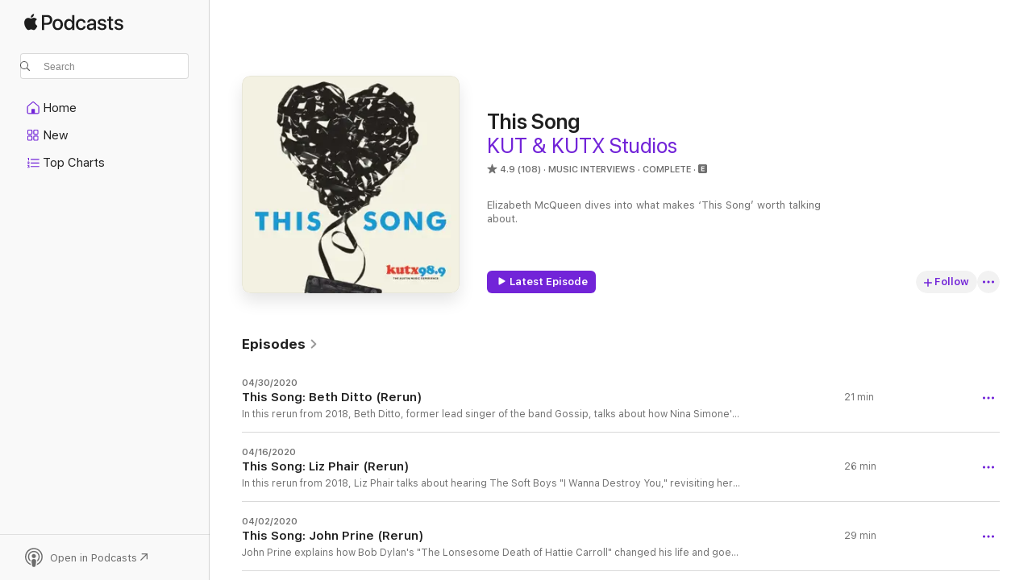

--- FILE ---
content_type: text/html
request_url: https://podcasts.apple.com/us/podcast/this-song/id934598454
body_size: 31683
content:
<!DOCTYPE html>
<html dir="ltr" lang="en-US">
    <head>
        <meta charset="utf-8" />
        <meta http-equiv="X-UA-Compatible" content="IE=edge" />
        <meta name="viewport" content="width=device-width,initial-scale=1" />
        <meta name="applicable-device" content="pc,mobile" />
        <meta name="referrer" content="strict-origin" />

        <link
            rel="apple-touch-icon"
            sizes="180x180"
            href="/assets/favicon/favicon-180.png"
        />
        <link
            rel="icon"
            type="image/png"
            sizes="32x32"
            href="/assets/favicon/favicon-32.png"
        />
        <link
            rel="icon"
            type="image/png"
            sizes="16x16"
            href="/assets/favicon/favicon-16.png"
        />
        <link
            rel="mask-icon"
            href="/assets/favicon/favicon.svg"
            color="#7e50df"
        />
        <link rel="manifest" href="/manifest.json" />

        <title>This Song - Podcast - Apple Podcasts</title><!-- HEAD_svelte-1frznod_START --><link rel="preconnect" href="//www.apple.com/wss/fonts" crossorigin="anonymous"><link rel="stylesheet" as="style" href="//www.apple.com/wss/fonts?families=SF+Pro,v4%7CSF+Pro+Icons,v1&amp;display=swap" type="text/css" referrerpolicy="strict-origin-when-cross-origin"><!-- HEAD_svelte-1frznod_END --><!-- HEAD_svelte-eg3hvx_START -->    <meta name="description" content="Listen to KUT &amp; KUTX Studios, Elizabeth McQueen's This Song podcast on Apple Podcasts.">  <link rel="canonical" href="https://podcasts.apple.com/us/podcast/this-song/id934598454">   <link rel="alternate" type="application/json+oembed" href="https://podcasts.apple.com/api/oembed?url=https%3A%2F%2Fpodcasts.apple.com%2Fus%2Fpodcast%2Fthis-song%2Fid934598454" title="This Song - Podcast - Apple Podcasts">  <meta name="al:ios:app_store_id" content="525463029"> <meta name="al:ios:app_name" content="Apple Podcasts"> <meta name="apple:content_id" content="934598454"> <meta name="apple:title" content="This Song"> <meta name="apple:description" content="Listen to KUT &amp; KUTX Studios, Elizabeth McQueen's This Song podcast on Apple Podcasts.">   <meta property="og:title" content="This Song"> <meta property="og:description" content="Music Interviews Podcast · Complete · Elizabeth McQueen dives into what makes ‘This Song’ worth talking about."> <meta property="og:site_name" content="Apple Podcasts"> <meta property="og:url" content="https://podcasts.apple.com/us/podcast/this-song/id934598454"> <meta property="og:image" content="https://is1-ssl.mzstatic.com/image/thumb/Podcasts124/v4/b2/16/ba/b216ba41-8d5b-52bd-dc10-46f7c9a1b12c/mza_2525375821559044582.jpg/1200x1200bf-60.jpg"> <meta property="og:image:secure_url" content="https://is1-ssl.mzstatic.com/image/thumb/Podcasts124/v4/b2/16/ba/b216ba41-8d5b-52bd-dc10-46f7c9a1b12c/mza_2525375821559044582.jpg/1200x1200bf-60.jpg"> <meta property="og:image:alt" content="This Song"> <meta property="og:image:width" content="1200"> <meta property="og:image:height" content="1200"> <meta property="og:image:type" content="image/jpg"> <meta property="og:type" content="website"> <meta property="og:locale" content="en_US">     <meta name="twitter:title" content="This Song"> <meta name="twitter:description" content="Music Interviews Podcast · Complete · Elizabeth McQueen dives into what makes ‘This Song’ worth talking about."> <meta name="twitter:site" content="@ApplePodcasts"> <meta name="twitter:image" content="https://is1-ssl.mzstatic.com/image/thumb/Podcasts124/v4/b2/16/ba/b216ba41-8d5b-52bd-dc10-46f7c9a1b12c/mza_2525375821559044582.jpg/1200x1200bf-60.jpg"> <meta name="twitter:image:alt" content="This Song"> <meta name="twitter:card" content="summary">      <!-- HTML_TAG_START -->
                <script id=schema:show type="application/ld+json">
                    {"@context":"http://schema.org","@type":"CreativeWorkSeries","name":"This Song","description":"Elizabeth McQueen dives into what makes ‘This Song’ worth talking about.","genre":["Music Interviews","Podcasts","Music","Music Commentary"],"url":"https://podcasts.apple.com/us/podcast/this-song/id934598454","offers":[{"@type":"Offer","category":"free","price":0}],"dateModified":"2020-04-30T12:00:00Z","thumbnailUrl":"https://is1-ssl.mzstatic.com/image/thumb/Podcasts124/v4/b2/16/ba/b216ba41-8d5b-52bd-dc10-46f7c9a1b12c/mza_2525375821559044582.jpg/1200x1200bf.webp","aggregateRating":{"@type":"AggregateRating","ratingValue":4.9,"reviewCount":108,"itemReviewed":{"@type":"CreativeWorkSeries","name":"This Song","description":"Elizabeth McQueen dives into what makes ‘This Song’ worth talking about.","genre":["Music Interviews","Podcasts","Music","Music Commentary"],"url":"https://podcasts.apple.com/us/podcast/this-song/id934598454","offers":[{"@type":"Offer","category":"free","price":0}],"dateModified":"2020-04-30T12:00:00Z","thumbnailUrl":"https://is1-ssl.mzstatic.com/image/thumb/Podcasts124/v4/b2/16/ba/b216ba41-8d5b-52bd-dc10-46f7c9a1b12c/mza_2525375821559044582.jpg/1200x1200bf.webp"}},"review":[{"@type":"Review","author":"Adrienne512","datePublished":"2020-01-30","name":"One of my favs","reviewBody":"This is one of my favorite podcasts and I find myself enjoying it regardless of the guest and whether I’ve heard of them before. The editing is superb and Elizabeth McQueen is a fantastic host!","reviewRating":{"@type":"Rating","ratingValue":5,"bestRating":5,"worstRating":1},"itemReviewed":{"@type":"CreativeWorkSeries","name":"This Song","description":"Elizabeth McQueen dives into what makes ‘This Song’ worth talking about.","genre":["Music Interviews","Podcasts","Music","Music Commentary"],"url":"https://podcasts.apple.com/us/podcast/this-song/id934598454","offers":[{"@type":"Offer","category":"free","price":0}],"dateModified":"2020-04-30T12:00:00Z","thumbnailUrl":"https://is1-ssl.mzstatic.com/image/thumb/Podcasts124/v4/b2/16/ba/b216ba41-8d5b-52bd-dc10-46f7c9a1b12c/mza_2525375821559044582.jpg/1200x1200bf.webp"}},{"@type":"Review","author":"hammydammy","datePublished":"2019-10-25","name":"Love love love","reviewBody":"The concept of the podcast is just awesome! Who wouldn’t want to talk to musicians about their favorite songs?! It always leads to a super interesting, funny and often profound conversation. I love it!","reviewRating":{"@type":"Rating","ratingValue":5,"bestRating":5,"worstRating":1},"itemReviewed":{"@type":"CreativeWorkSeries","name":"This Song","description":"Elizabeth McQueen dives into what makes ‘This Song’ worth talking about.","genre":["Music Interviews","Podcasts","Music","Music Commentary"],"url":"https://podcasts.apple.com/us/podcast/this-song/id934598454","offers":[{"@type":"Offer","category":"free","price":0}],"dateModified":"2020-04-30T12:00:00Z","thumbnailUrl":"https://is1-ssl.mzstatic.com/image/thumb/Podcasts124/v4/b2/16/ba/b216ba41-8d5b-52bd-dc10-46f7c9a1b12c/mza_2525375821559044582.jpg/1200x1200bf.webp"}},{"@type":"Review","author":"OtterSilver","datePublished":"2018-12-23","name":"Really loving it","reviewBody":"It is a great way to find out more about how music inlluences shape music ongoing. How artists grow into their music by way of others is really interesting.","reviewRating":{"@type":"Rating","ratingValue":5,"bestRating":5,"worstRating":1},"itemReviewed":{"@type":"CreativeWorkSeries","name":"This Song","description":"Elizabeth McQueen dives into what makes ‘This Song’ worth talking about.","genre":["Music Interviews","Podcasts","Music","Music Commentary"],"url":"https://podcasts.apple.com/us/podcast/this-song/id934598454","offers":[{"@type":"Offer","category":"free","price":0}],"dateModified":"2020-04-30T12:00:00Z","thumbnailUrl":"https://is1-ssl.mzstatic.com/image/thumb/Podcasts124/v4/b2/16/ba/b216ba41-8d5b-52bd-dc10-46f7c9a1b12c/mza_2525375821559044582.jpg/1200x1200bf.webp"}},{"@type":"Review","author":"Matt9k","datePublished":"2019-04-22","name":"Host is spacey and too focused on self","reviewBody":"This is more like a chat musicians would have with one another over a cigarette in the back of a theater than an interview.  Here's what I would like: a list of interesting questions intended to reveal something about the interview subject's character.  Here's what you get: a list of questions the host is personally interested in.  They're different.  You also hear a lot of the host's own personal thoughts and feelings, which are misplaced in a podcast that ostensibly is not about her.  Finally - and here's probably what drove me here - this podcast has become an advertising cancer that has infiltrated KUTX.  It's garlic.  Go back in your bag garlic.  If I want you, I know where to find you.","reviewRating":{"@type":"Rating","ratingValue":3,"bestRating":5,"worstRating":1},"itemReviewed":{"@type":"CreativeWorkSeries","name":"This Song","description":"Elizabeth McQueen dives into what makes ‘This Song’ worth talking about.","genre":["Music Interviews","Podcasts","Music","Music Commentary"],"url":"https://podcasts.apple.com/us/podcast/this-song/id934598454","offers":[{"@type":"Offer","category":"free","price":0}],"dateModified":"2020-04-30T12:00:00Z","thumbnailUrl":"https://is1-ssl.mzstatic.com/image/thumb/Podcasts124/v4/b2/16/ba/b216ba41-8d5b-52bd-dc10-46f7c9a1b12c/mza_2525375821559044582.jpg/1200x1200bf.webp"}},{"@type":"Review","author":"Buzzo's Fro","datePublished":"2018-11-22","name":"Always interesting","reviewBody":"Whether you know or like the guests or the discussed songs, this podcast is always interesting and informative.","reviewRating":{"@type":"Rating","ratingValue":5,"bestRating":5,"worstRating":1},"itemReviewed":{"@type":"CreativeWorkSeries","name":"This Song","description":"Elizabeth McQueen dives into what makes ‘This Song’ worth talking about.","genre":["Music Interviews","Podcasts","Music","Music Commentary"],"url":"https://podcasts.apple.com/us/podcast/this-song/id934598454","offers":[{"@type":"Offer","category":"free","price":0}],"dateModified":"2020-04-30T12:00:00Z","thumbnailUrl":"https://is1-ssl.mzstatic.com/image/thumb/Podcasts124/v4/b2/16/ba/b216ba41-8d5b-52bd-dc10-46f7c9a1b12c/mza_2525375821559044582.jpg/1200x1200bf.webp"}},{"@type":"Review","author":"ZP_X12","datePublished":"2018-11-15","name":"LOVE the host LOVE the show","reviewBody":"Elizabeth is a breath of fresh air. This is such a refershing take on the usual interview show. I am so delighted that a friend recommended it. Now I have to catch up on the vast back catalog! Can't wait to learn more about my favorite musicians, and discover new voices through an interesting format.","reviewRating":{"@type":"Rating","ratingValue":5,"bestRating":5,"worstRating":1},"itemReviewed":{"@type":"CreativeWorkSeries","name":"This Song","description":"Elizabeth McQueen dives into what makes ‘This Song’ worth talking about.","genre":["Music Interviews","Podcasts","Music","Music Commentary"],"url":"https://podcasts.apple.com/us/podcast/this-song/id934598454","offers":[{"@type":"Offer","category":"free","price":0}],"dateModified":"2020-04-30T12:00:00Z","thumbnailUrl":"https://is1-ssl.mzstatic.com/image/thumb/Podcasts124/v4/b2/16/ba/b216ba41-8d5b-52bd-dc10-46f7c9a1b12c/mza_2525375821559044582.jpg/1200x1200bf.webp"}},{"@type":"Review","author":"thrvar","datePublished":"2018-05-11","name":"Love it","reviewBody":"I can’t write the review because I am listening to another episode.  But i love it","reviewRating":{"@type":"Rating","ratingValue":5,"bestRating":5,"worstRating":1},"itemReviewed":{"@type":"CreativeWorkSeries","name":"This Song","description":"Elizabeth McQueen dives into what makes ‘This Song’ worth talking about.","genre":["Music Interviews","Podcasts","Music","Music Commentary"],"url":"https://podcasts.apple.com/us/podcast/this-song/id934598454","offers":[{"@type":"Offer","category":"free","price":0}],"dateModified":"2020-04-30T12:00:00Z","thumbnailUrl":"https://is1-ssl.mzstatic.com/image/thumb/Podcasts124/v4/b2/16/ba/b216ba41-8d5b-52bd-dc10-46f7c9a1b12c/mza_2525375821559044582.jpg/1200x1200bf.webp"}},{"@type":"Review","author":"sherrysays","datePublished":"2018-04-15","name":"Love this!","reviewBody":"I'm so obsessed w/This Song. Elizabeth is the best listener and she goes freakin' deep. Deep talk + different kinds of music =heart grows 2x!","reviewRating":{"@type":"Rating","ratingValue":5,"bestRating":5,"worstRating":1},"itemReviewed":{"@type":"CreativeWorkSeries","name":"This Song","description":"Elizabeth McQueen dives into what makes ‘This Song’ worth talking about.","genre":["Music Interviews","Podcasts","Music","Music Commentary"],"url":"https://podcasts.apple.com/us/podcast/this-song/id934598454","offers":[{"@type":"Offer","category":"free","price":0}],"dateModified":"2020-04-30T12:00:00Z","thumbnailUrl":"https://is1-ssl.mzstatic.com/image/thumb/Podcasts124/v4/b2/16/ba/b216ba41-8d5b-52bd-dc10-46f7c9a1b12c/mza_2525375821559044582.jpg/1200x1200bf.webp"}},{"@type":"Review","author":"MaxwellAyars","datePublished":"2018-03-29","name":"Rockin","reviewBody":"It is wonderful to hear the creative sparks of other artists.","reviewRating":{"@type":"Rating","ratingValue":5,"bestRating":5,"worstRating":1},"itemReviewed":{"@type":"CreativeWorkSeries","name":"This Song","description":"Elizabeth McQueen dives into what makes ‘This Song’ worth talking about.","genre":["Music Interviews","Podcasts","Music","Music Commentary"],"url":"https://podcasts.apple.com/us/podcast/this-song/id934598454","offers":[{"@type":"Offer","category":"free","price":0}],"dateModified":"2020-04-30T12:00:00Z","thumbnailUrl":"https://is1-ssl.mzstatic.com/image/thumb/Podcasts124/v4/b2/16/ba/b216ba41-8d5b-52bd-dc10-46f7c9a1b12c/mza_2525375821559044582.jpg/1200x1200bf.webp"}},{"@type":"Review","author":"soultrainee","datePublished":"2018-02-07","name":"Great insight into musician minds","reviewBody":"It's always interesting to hear the inspiration of musicians, especially when it offers insight into other great songs, new or unheard. A great resource for music fans!","reviewRating":{"@type":"Rating","ratingValue":5,"bestRating":5,"worstRating":1},"itemReviewed":{"@type":"CreativeWorkSeries","name":"This Song","description":"Elizabeth McQueen dives into what makes ‘This Song’ worth talking about.","genre":["Music Interviews","Podcasts","Music","Music Commentary"],"url":"https://podcasts.apple.com/us/podcast/this-song/id934598454","offers":[{"@type":"Offer","category":"free","price":0}],"dateModified":"2020-04-30T12:00:00Z","thumbnailUrl":"https://is1-ssl.mzstatic.com/image/thumb/Podcasts124/v4/b2/16/ba/b216ba41-8d5b-52bd-dc10-46f7c9a1b12c/mza_2525375821559044582.jpg/1200x1200bf.webp"}}],"workExample":[{"@type":"AudioObject","datePublished":"2020-04-30","description":"In this rerun from 2018, Beth Ditto, former lead singer of the band Gossip, talks about how Nina Simone's \"Mississippi Goddam\" helped her grapple with complex feelings about her home state, Arkansas. She also talks about returning home after heartbreak.","duration":"PT21M23S","genre":["Music Interviews"],"name":"This Song: Beth Ditto (Rerun)","offers":[{"@type":"Offer","category":"free","price":0}],"requiresSubscription":"no","uploadDate":"2020-04-30","url":"https://podcasts.apple.com/us/podcast/this-song-beth-ditto-rerun/id934598454?i=1000502509499","thumbnailUrl":"https://is1-ssl.mzstatic.com/image/thumb/Podcasts124/v4/b2/16/ba/b216ba41-8d5b-52bd-dc10-46f7c9a1b12c/mza_2525375821559044582.jpg/1200x1200bf.webp"},{"@type":"AudioObject","datePublished":"2020-04-16","description":"In this rerun from 2018, Liz Phair talks about hearing The Soft Boys \"I Wanna Destroy You,\" revisiting her 1991 Girly-Sound Tapes and 1993 debut album, and parenting realities.","duration":"PT26M6S","genre":["Music Interviews"],"name":"This Song: Liz Phair (Rerun)","offers":[{"@type":"Offer","category":"free","price":0}],"requiresSubscription":"no","uploadDate":"2020-04-16","url":"https://podcasts.apple.com/us/podcast/this-song-liz-phair-rerun/id934598454?i=1000502509459","thumbnailUrl":"https://is1-ssl.mzstatic.com/image/thumb/Podcasts124/v4/b2/16/ba/b216ba41-8d5b-52bd-dc10-46f7c9a1b12c/mza_2525375821559044582.jpg/1200x1200bf.webp"},{"@type":"AudioObject","datePublished":"2020-04-02","description":"John Prine explains how Bob Dylan's \"The Lonsesome Death of Hattie Carroll\" changed his life and goes in depth about his own songwriting process for his album \"The Tree of Forgiveness.\"","duration":"PT29M22S","genre":["Music Interviews"],"name":"This Song: John Prine (Rerun)","offers":[{"@type":"Offer","category":"free","price":0}],"requiresSubscription":"no","uploadDate":"2020-04-02","url":"https://podcasts.apple.com/us/podcast/this-song-john-prine-rerun/id934598454?i=1000502509487","thumbnailUrl":"https://is1-ssl.mzstatic.com/image/thumb/Podcasts124/v4/b2/16/ba/b216ba41-8d5b-52bd-dc10-46f7c9a1b12c/mza_2525375821559044582.jpg/1200x1200bf.webp"},{"@type":"AudioObject","datePublished":"2020-03-26","description":"Thao Nguyen from Thao and the Get Down Stay Down talks to host Elizabeth McQueen about the inspiration behind her new song \"Temple,\" and  about what it was like to release music during a pandemic. She also shares how making the new album helped prepare.","duration":"PT37M29S","genre":["Music Interviews"],"name":"This Song: Thao and The Get Down Stay Down","offers":[{"@type":"Offer","category":"free","price":0}],"requiresSubscription":"no","uploadDate":"2020-03-26","url":"https://podcasts.apple.com/us/podcast/this-song-thao-and-the-get-down-stay-down/id934598454?i=1000502509463","thumbnailUrl":"https://is1-ssl.mzstatic.com/image/thumb/Podcasts124/v4/b2/16/ba/b216ba41-8d5b-52bd-dc10-46f7c9a1b12c/mza_2525375821559044582.jpg/1200x1200bf.webp"},{"@type":"AudioObject","datePublished":"2020-03-19","description":"Kathy Valentine, bass player in the seminal 80s all-girl rock group the Go-Go's, recently wrote a memoir titled All I Ever Wanted.  In this episode of, Kathy explains what \"Sunshine of Your Love\" by Cream taught her about herself when she was 9 years o.","duration":"PT28M18S","genre":["Music Interviews"],"name":"This Song: Kathy Valentine","offers":[{"@type":"Offer","category":"free","price":0}],"requiresSubscription":"no","uploadDate":"2020-03-19","url":"https://podcasts.apple.com/us/podcast/this-song-kathy-valentine/id934598454?i=1000502509467","thumbnailUrl":"https://is1-ssl.mzstatic.com/image/thumb/Podcasts124/v4/b2/16/ba/b216ba41-8d5b-52bd-dc10-46f7c9a1b12c/mza_2525375821559044582.jpg/1200x1200bf.webp"},{"@type":"AudioObject","datePublished":"2020-03-02","description":"In this episode, St. Vincent explores how music from early Disney films helped her lay the foundation for beauty and wonder in her life and work. She also explains why she approached the songs on Masseduction with a Disney-esque lack of irony.","duration":"P0D","genre":["Music Interviews"],"name":"This Song: St. Vincent (Rerun)","offers":[{"@type":"Offer","category":"free","price":0}],"requiresSubscription":"no","uploadDate":"2020-03-02","url":"https://podcasts.apple.com/us/podcast/this-song-st-vincent-rerun/id934598454?i=1000502509345","thumbnailUrl":"https://is1-ssl.mzstatic.com/image/thumb/Podcasts124/v4/b2/16/ba/b216ba41-8d5b-52bd-dc10-46f7c9a1b12c/mza_2525375821559044582.jpg/1200x1200bf.webp"},{"@type":"AudioObject","datePublished":"2020-03-02","description":"Emily Haines and Jimmy Shaw from  Metric talk about  hearing \"Teardrop\" by Massive Attack early in their musical partnership and how it inspired them, terrified them and helped them find a collaborative way of making music that still works for them to","duration":"PT15M54S","genre":["Music Interviews"],"name":"This Song: Metric","offers":[{"@type":"Offer","category":"free","price":0}],"requiresSubscription":"no","uploadDate":"2020-03-02","url":"https://podcasts.apple.com/us/podcast/this-song-metric/id934598454?i=1000502509373","thumbnailUrl":"https://is1-ssl.mzstatic.com/image/thumb/Podcasts124/v4/b2/16/ba/b216ba41-8d5b-52bd-dc10-46f7c9a1b12c/mza_2525375821559044582.jpg/1200x1200bf.webp"},{"@type":"AudioObject","datePublished":"2020-03-02","description":"In this episode of This Song, originally published last February, Jackie Venson talks about how \"Don't Cry for Me Argentina\" from Evita changed the way she listened to music and thought about herself.","duration":"PT29M8S","genre":["Music Interviews"],"name":"This Song: Jackie Venson (Rerun)","offers":[{"@type":"Offer","category":"free","price":0}],"requiresSubscription":"no","uploadDate":"2020-03-02","url":"https://podcasts.apple.com/us/podcast/this-song-jackie-venson-rerun/id934598454?i=1000502509477","thumbnailUrl":"https://is1-ssl.mzstatic.com/image/thumb/Podcasts124/v4/b2/16/ba/b216ba41-8d5b-52bd-dc10-46f7c9a1b12c/mza_2525375821559044582.jpg/1200x1200bf.webp"},{"@type":"AudioObject","datePublished":"2019-12-12","description":"This week we have a special treat for you! A full episode of the new Song Confessional Podcast! In  this episode you'll hear a tale of family, weed and secrets, the song it inspired written by Brooklyn based Vlad Holiday,","duration":"PT45M17S","genre":["Music Interviews"],"name":"This Song: Introducing The Song Confessional Podcast!","offers":[{"@type":"Offer","category":"free","price":0}],"requiresSubscription":"no","uploadDate":"2019-12-12","url":"https://podcasts.apple.com/us/podcast/this-song-introducing-the-song-confessional-podcast/id934598454?i=1000502509509","thumbnailUrl":"https://is1-ssl.mzstatic.com/image/thumb/Podcasts124/v4/b2/16/ba/b216ba41-8d5b-52bd-dc10-46f7c9a1b12c/mza_2525375821559044582.jpg/1200x1200bf.webp"},{"@type":"AudioObject","datePublished":"2019-11-21","description":"Devendra Bahnart talks about how hearing \"Just Another Diamond Day\" by Vashti Bunyan  when he was busking on the streets of Paris comforted him  with a feeling of motherly love that he still turns to today and how themes of motherhood, love,","duration":"PT24M54S","genre":["Music Interviews"],"name":"This Song: Devendra Banhart","offers":[{"@type":"Offer","category":"free","price":0}],"requiresSubscription":"no","uploadDate":"2019-11-21","url":"https://podcasts.apple.com/us/podcast/this-song-devendra-banhart/id934598454?i=1000502509435","thumbnailUrl":"https://is1-ssl.mzstatic.com/image/thumb/Podcasts124/v4/b2/16/ba/b216ba41-8d5b-52bd-dc10-46f7c9a1b12c/mza_2525375821559044582.jpg/1200x1200bf.webp"},{"@type":"AudioObject","datePublished":"2019-11-14","description":"King Princess describes how  listening to \"Cosmic Dancer\" by T. Rex as a kid made her feel seen, helped her understand her gender and  showed her how music could transport the listener to another place and time.","duration":"PT19M38S","genre":["Music Interviews"],"name":"This Song: King Princess","offers":[{"@type":"Offer","category":"free","price":0}],"requiresSubscription":"no","uploadDate":"2019-11-14","url":"https://podcasts.apple.com/us/podcast/this-song-king-princess/id934598454?i=1000502509413","thumbnailUrl":"https://is1-ssl.mzstatic.com/image/thumb/Podcasts124/v4/b2/16/ba/b216ba41-8d5b-52bd-dc10-46f7c9a1b12c/mza_2525375821559044582.jpg/1200x1200bf.webp"},{"@type":"AudioObject","datePublished":"2019-11-07","description":"Indie electronic duo Matt and Kim talk about how \"The Mullet Burden\" by The Dillinger Escape Plan showed them how intense music could be.","duration":"PT22M6S","genre":["Music Interviews"],"name":"This Song: Matt and Kim","offers":[{"@type":"Offer","category":"free","price":0}],"requiresSubscription":"no","uploadDate":"2019-11-07","url":"https://podcasts.apple.com/us/podcast/this-song-matt-and-kim/id934598454?i=1000502509361","thumbnailUrl":"https://is1-ssl.mzstatic.com/image/thumb/Podcasts124/v4/b2/16/ba/b216ba41-8d5b-52bd-dc10-46f7c9a1b12c/mza_2525375821559044582.jpg/1200x1200bf.webp"},{"@type":"AudioObject","datePublished":"2019-10-31","description":"La Marisoul, lead singer and songwriter for the band La Santa Cecilia explains how  Mercedes Sosa's version of \"Yo vengo a ofrecer mi corazon\" by Fito Páez helped her understand what a powerful tool music could be for connection and healing.","duration":"PT23M8S","genre":["Music Interviews"],"name":"This Song: La Marisoul from La Santa Cecilia","offers":[{"@type":"Offer","category":"free","price":0}],"requiresSubscription":"no","uploadDate":"2019-10-31","url":"https://podcasts.apple.com/us/podcast/this-song-la-marisoul-from-la-santa-cecilia/id934598454?i=1000502509445","thumbnailUrl":"https://is1-ssl.mzstatic.com/image/thumb/Podcasts124/v4/b2/16/ba/b216ba41-8d5b-52bd-dc10-46f7c9a1b12c/mza_2525375821559044582.jpg/1200x1200bf.webp"},{"@type":"AudioObject","datePublished":"2019-10-24","description":"British singer, songwriter and producer Shura explains why My Bloody Valentine terrified her and intrigued her she she heard it for the first time, what it's like to write an entire album of love songs and why she felt like now was the right time to us.","duration":"PT25M14S","genre":["Music Interviews"],"name":"This Song: Shura","offers":[{"@type":"Offer","category":"free","price":0}],"requiresSubscription":"no","uploadDate":"2019-10-24","url":"https://podcasts.apple.com/us/podcast/this-song-shura/id934598454?i=1000502509460","thumbnailUrl":"https://is1-ssl.mzstatic.com/image/thumb/Podcasts124/v4/b2/16/ba/b216ba41-8d5b-52bd-dc10-46f7c9a1b12c/mza_2525375821559044582.jpg/1200x1200bf.webp"},{"@type":"AudioObject","datePublished":"2019-10-22","description":"This Song host Elizabeth McQueen has been helping produce a new podcast called The Breaks.  Every Saturday from 10pm-1am, Confucius and Fresh host a hip-hop show on KUTX called The Breaks. And now every Monday at 2pm the world can hear highlights from","duration":"PT34M47S","genre":["Music Interviews"],"name":"Introducing The Breaks!","offers":[{"@type":"Offer","category":"free","price":0}],"requiresSubscription":"no","uploadDate":"2019-10-22","url":"https://podcasts.apple.com/us/podcast/introducing-the-breaks/id934598454?i=1000502509456","thumbnailUrl":"https://is1-ssl.mzstatic.com/image/thumb/Podcasts124/v4/b2/16/ba/b216ba41-8d5b-52bd-dc10-46f7c9a1b12c/mza_2525375821559044582.jpg/1200x1200bf.webp"}]}
                </script>
                <!-- HTML_TAG_END -->    <!-- HEAD_svelte-eg3hvx_END --><!-- HEAD_svelte-1p7jl_START --><!-- HEAD_svelte-1p7jl_END -->
      <script type="module" crossorigin src="/assets/index~6ee77bbec8.js"></script>
      <link rel="stylesheet" href="/assets/index~6c3ea543f1.css">
    </head>
    <body>
        <svg style="display: none" xmlns="http://www.w3.org/2000/svg">
            <symbol id="play-circle-fill" viewBox="0 0 60 60">
                <path
                    class="icon-circle-fill__circle"
                    fill="var(--iconCircleFillBG, transparent)"
                    d="M30 60c16.411 0 30-13.617 30-30C60 13.588 46.382 0 29.971 0 13.588 0 .001 13.588.001 30c0 16.383 13.617 30 30 30Z"
                />
                <path
                    fill="var(--iconFillArrow, var(--keyColor, black))"
                    d="M24.411 41.853c-1.41.853-3.028.177-3.028-1.294V19.47c0-1.44 1.735-2.058 3.028-1.294l17.265 10.235a1.89 1.89 0 0 1 0 3.265L24.411 41.853Z"
                />
            </symbol>
        </svg>
        <script defer src="/assets/focus-visible/focus-visible.min.js"></script>
        

        <script
            async
            src="/includes/js-cdn/musickit/v3/amp/musickit.js"
        ></script>
        <script
            type="module"
            async
            src="/includes/js-cdn/musickit/v3/components/musickit-components/musickit-components.esm.js"
        ></script>
        <script
            nomodule
            async
            src="/includes/js-cdn/musickit/v3/components/musickit-components/musickit-components.js"
        ></script>
        <div id="body-container">
              <div class="app-container svelte-ybg737" data-testid="app-container"> <div class="header svelte-1jb51s" data-testid="header"><nav data-testid="navigation" class="navigation svelte-13li0vp"><div class="navigation__header svelte-13li0vp"><div data-testid="logo" class="logo svelte-1gk6pig"> <a aria-label="Apple Podcasts" role="img" href="https://podcasts.apple.com/us/new" class="svelte-1gk6pig"><svg height="12" viewBox="0 0 67 12" width="67" class="podcasts-logo" aria-hidden="true"><path d="M45.646 3.547c1.748 0 2.903.96 2.903 2.409v5.048h-1.44V9.793h-.036c-.424.819-1.35 1.337-2.31 1.337-1.435 0-2.437-.896-2.437-2.22 0-1.288.982-2.065 2.722-2.17l2.005-.112v-.56c0-.82-.536-1.282-1.448-1.282-.836 0-1.42.4-1.539 1.037H42.66c.042-1.33 1.274-2.276 2.986-2.276zm-22.971 0c2.123 0 3.474 1.456 3.474 3.774 0 2.325-1.344 3.774-3.474 3.774s-3.474-1.45-3.474-3.774c0-2.318 1.358-3.774 3.474-3.774zm15.689 0c1.88 0 3.05 1.19 3.174 2.626h-1.434c-.132-.778-.737-1.359-1.726-1.359-1.156 0-1.922.974-1.922 2.507 0 1.568.773 2.514 1.936 2.514.933 0 1.545-.47 1.712-1.324h1.448c-.167 1.548-1.399 2.584-3.174 2.584-2.089 0-3.453-1.435-3.453-3.774 0-2.29 1.364-3.774 3.439-3.774zm14.263.007c1.622 0 2.785.903 2.82 2.206h-1.414c-.062-.652-.612-1.05-1.448-1.05-.814 0-1.357.377-1.357.952 0 .44.362.735 1.12.924l1.233.287c1.476.357 2.033.903 2.033 1.981 0 1.33-1.254 2.241-3.043 2.241-1.726 0-2.889-.89-3-2.234h1.49c.104.708.668 1.086 1.58 1.086.898 0 1.462-.371 1.462-.96 0-.455-.279-.7-1.044-.896L51.75 7.77c-1.323-.322-1.991-1.001-1.991-2.024 0-1.302 1.163-2.191 2.868-2.191zm11.396 0c1.622 0 2.784.903 2.82 2.206h-1.414c-.063-.652-.613-1.05-1.448-1.05-.815 0-1.358.377-1.358.952 0 .44.362.735 1.121.924l1.232.287C66.452 7.23 67 7.776 67 8.854c0 1.33-1.244 2.241-3.033 2.241-1.726 0-2.889-.89-3-2.234h1.49c.104.708.668 1.086 1.58 1.086.898 0 1.461-.371 1.461-.96 0-.455-.278-.7-1.044-.896l-1.308-.322c-1.323-.322-1.992-1.001-1.992-2.024 0-1.302 1.163-2.191 2.869-2.191zM6.368 2.776l.221.001c.348.028 1.352.135 1.994 1.091-.053.04-1.19.7-1.177 2.088.013 1.656 1.445 2.209 1.458 2.222-.013.041-.227.782-.749 1.55-.455.673-.924 1.333-1.673 1.346-.723.014-.964-.43-1.793-.43-.83 0-1.098.417-1.78.444-.723.027-1.272-.715-1.727-1.388C.205 8.34-.504 5.862.46 4.191c.468-.835 1.325-1.36 2.248-1.373.71-.013 1.365.471 1.793.471.429 0 1.191-.565 2.088-.512zM33.884.9v10.104h-1.462V9.751h-.028c-.432.84-1.267 1.33-2.332 1.33-1.83 0-3.077-1.484-3.077-3.76s1.246-3.76 3.063-3.76c1.051 0 1.88.49 2.297 1.302h.028V.9zm24.849.995v1.743h1.392v1.197h-1.392v4.061c0 .63.279.925.891.925.153 0 .397-.021.494-.035v1.19c-.167.042-.5.07-.835.07-1.483 0-2.06-.56-2.06-1.989V4.835h-1.066V3.638h1.065V1.895zM15.665.9c1.949 0 3.306 1.352 3.306 3.32 0 1.974-1.385 3.332-3.355 3.332h-2.158v3.452h-1.56V.9zm31.388 6.778-1.803.112c-.898.056-1.406.448-1.406 1.078 0 .645.529 1.065 1.336 1.065 1.051 0 1.873-.729 1.873-1.688zM22.675 4.793c-1.218 0-1.942.946-1.942 2.528 0 1.596.724 2.528 1.942 2.528s1.942-.932 1.942-2.528c0-1.59-.724-2.528-1.942-2.528zm7.784.056c-1.17 0-1.935.974-1.935 2.472 0 1.512.765 2.479 1.935 2.479 1.155 0 1.928-.98 1.928-2.479 0-1.484-.773-2.472-1.928-2.472zM15.254 2.224h-1.796v4.012h1.789c1.357 0 2.13-.735 2.13-2.01 0-1.274-.773-2.002-2.123-2.002zM6.596.13c.067.649-.188 1.283-.563 1.756-.39.46-1.007.824-1.624.77-.08-.621.228-1.283.577-1.688.389-.473 1.06-.81 1.61-.838z"></path></svg></a> </div> <div class="search-input-wrapper svelte-1gxcl7k" data-testid="search-input"><div data-testid="amp-search-input" aria-controls="search-suggestions" aria-expanded="false" aria-haspopup="listbox" aria-owns="search-suggestions" class="search-input-container svelte-rg26q6" tabindex="-1" role=""><div class="flex-container svelte-rg26q6"><form id="search-input-form" class="svelte-rg26q6"><svg height="16" width="16" viewBox="0 0 16 16" class="search-svg" aria-hidden="true"><path d="M11.87 10.835c.018.015.035.03.051.047l3.864 3.863a.735.735 0 1 1-1.04 1.04l-3.863-3.864a.744.744 0 0 1-.047-.051 6.667 6.667 0 1 1 1.035-1.035zM6.667 12a5.333 5.333 0 1 0 0-10.667 5.333 5.333 0 0 0 0 10.667z"></path></svg> <input value="" aria-autocomplete="list" aria-multiline="false" aria-controls="search-suggestions" aria-label="Search" placeholder="Search" spellcheck="false" autocomplete="off" autocorrect="off" autocapitalize="off" type="text" inputmode="search" class="search-input__text-field svelte-rg26q6" data-testid="search-input__text-field"></form> </div> <div data-testid="search-scope-bar"></div>   </div> </div></div> <div data-testid="navigation-content" class="navigation__content svelte-13li0vp" id="navigation" aria-hidden="false"><div class="navigation__scrollable-container svelte-13li0vp"><div data-testid="navigation-items-primary" class="navigation-items navigation-items--primary svelte-ng61m8"> <ul class="navigation-items__list svelte-ng61m8">  <li class="navigation-item navigation-item__home svelte-1a5yt87" aria-selected="false" data-testid="navigation-item"> <a href="https://podcasts.apple.com/us/home" class="navigation-item__link svelte-1a5yt87" role="button" data-testid="home" aria-pressed="false"><div class="navigation-item__content svelte-zhx7t9"> <span class="navigation-item__icon svelte-zhx7t9"> <svg xmlns="http://www.w3.org/2000/svg" width="24" height="24" viewBox="0 0 24 24" aria-hidden="true"><path d="M6.392 19.41H17.84c1.172 0 1.831-.674 1.831-1.787v-6.731c0-.689-.205-1.18-.732-1.612l-5.794-4.863c-.322-.271-.651-.403-1.025-.403-.374 0-.703.132-1.025.403L5.3 9.28c-.527.432-.732.923-.732 1.612v6.73c0 1.114.659 1.788 1.823 1.788Zm0-1.106c-.402 0-.717-.293-.717-.681v-6.731c0-.352.088-.564.337-.77l5.793-4.855c.11-.088.227-.147.315-.147s.205.059.315.147l5.793 4.856c.242.205.337.417.337.769v6.73c0 .389-.315.682-.725.682h-3.596v-4.431c0-.337-.22-.557-.557-.557H10.56c-.337 0-.564.22-.564.557v4.43H6.392Z"></path></svg> </span> <span class="navigation-item__label svelte-zhx7t9"> Home </span> </div></a>  </li>  <li class="navigation-item navigation-item__new svelte-1a5yt87" aria-selected="false" data-testid="navigation-item"> <a href="https://podcasts.apple.com/us/new" class="navigation-item__link svelte-1a5yt87" role="button" data-testid="new" aria-pressed="false"><div class="navigation-item__content svelte-zhx7t9"> <span class="navigation-item__icon svelte-zhx7t9"> <svg xmlns="http://www.w3.org/2000/svg" width="24" height="24" viewBox="0 0 24 24" aria-hidden="true"><path d="M9.739 11.138c.93 0 1.399-.47 1.399-1.436V6.428c0-.967-.47-1.428-1.4-1.428h-3.34C5.469 5 5 5.461 5 6.428v3.274c0 .967.469 1.436 1.399 1.436h3.34Zm7.346 0c.93 0 1.399-.47 1.399-1.436V6.428c0-.967-.469-1.428-1.399-1.428h-3.333c-.937 0-1.406.461-1.406 1.428v3.274c0 .967.469 1.436 1.406 1.436h3.333Zm-7.368-1.033H6.414c-.257 0-.381-.132-.381-.403V6.428c0-.263.124-.395.38-.395h3.304c.256 0 .388.132.388.395v3.274c0 .271-.132.403-.388.403Zm7.353 0h-3.303c-.264 0-.388-.132-.388-.403V6.428c0-.263.124-.395.388-.395h3.303c.257 0 .381.132.381.395v3.274c0 .271-.124.403-.38.403Zm-7.33 8.379c.93 0 1.399-.462 1.399-1.428v-3.282c0-.96-.47-1.428-1.4-1.428h-3.34c-.93 0-1.398.469-1.398 1.428v3.282c0 .966.469 1.428 1.399 1.428h3.34Zm7.346 0c.93 0 1.399-.462 1.399-1.428v-3.282c0-.96-.469-1.428-1.399-1.428h-3.333c-.937 0-1.406.469-1.406 1.428v3.282c0 .966.469 1.428 1.406 1.428h3.333ZM9.717 17.45H6.414c-.257 0-.381-.132-.381-.395v-3.274c0-.271.124-.403.38-.403h3.304c.256 0 .388.132.388.403v3.274c0 .263-.132.395-.388.395Zm7.353 0h-3.303c-.264 0-.388-.132-.388-.395v-3.274c0-.271.124-.403.388-.403h3.303c.257 0 .381.132.381.403v3.274c0 .263-.124.395-.38.395Z"></path></svg> </span> <span class="navigation-item__label svelte-zhx7t9"> New </span> </div></a>  </li>  <li class="navigation-item navigation-item__charts svelte-1a5yt87" aria-selected="false" data-testid="navigation-item"> <a href="https://podcasts.apple.com/us/charts" class="navigation-item__link svelte-1a5yt87" role="button" data-testid="charts" aria-pressed="false"><div class="navigation-item__content svelte-zhx7t9"> <span class="navigation-item__icon svelte-zhx7t9"> <svg xmlns="http://www.w3.org/2000/svg" width="24" height="24" viewBox="0 0 24 24" aria-hidden="true"><path d="M6.597 9.362c.278 0 .476-.161.476-.49V6.504c0-.307-.22-.505-.542-.505-.257 0-.418.088-.6.212l-.52.36c-.147.102-.228.197-.228.35 0 .191.147.323.315.323.095 0 .14-.015.264-.102l.337-.227h.014V8.87c0 .33.19.49.484.49Zm12.568-.886c.33 0 .593-.257.593-.586a.586.586 0 0 0-.593-.594h-9.66a.586.586 0 0 0-.594.594c0 .33.264.586.593.586h9.661ZM7.3 13.778c.198 0 .351-.139.351-.344 0-.22-.146-.359-.351-.359H6.252v-.022l.601-.483c.498-.41.696-.645.696-1.077 0-.586-.49-.981-1.282-.981-.703 0-1.208.366-1.208.835 0 .234.153.359.402.359.169 0 .279-.052.381-.22.103-.176.235-.271.44-.271.212 0 .366.139.366.344 0 .176-.088.33-.469.63l-.96.791a.493.493 0 0 0-.204.41c0 .227.16.388.402.388H7.3Zm11.865-.871a.59.59 0 1 0 0-1.18h-9.66a.59.59 0 1 0 0 1.18h9.66ZM6.282 18.34c.871 0 1.384-.388 1.384-1.003 0-.403-.278-.681-.784-.725v-.022c.367-.066.66-.315.66-.74 0-.557-.542-.864-1.268-.864-.57 0-1.193.27-1.193.754 0 .205.146.352.373.352.161 0 .234-.066.337-.176.168-.183.3-.242.483-.242.227 0 .396.11.396.33 0 .205-.176.308-.476.308h-.08c-.206 0-.338.102-.338.314 0 .198.125.315.337.315h.095c.33 0 .506.11.506.337 0 .198-.183.345-.432.345-.257 0-.44-.147-.579-.286-.088-.08-.161-.14-.3-.14-.235 0-.403.14-.403.367 0 .505.688.776 1.282.776Zm12.883-1.01c.33 0 .593-.257.593-.586a.586.586 0 0 0-.593-.594h-9.66a.586.586 0 0 0-.594.594c0 .33.264.586.593.586h9.661Z"></path></svg> </span> <span class="navigation-item__label svelte-zhx7t9"> Top Charts </span> </div></a>  </li>  <li class="navigation-item navigation-item__search svelte-1a5yt87" aria-selected="false" data-testid="navigation-item"> <a href="https://podcasts.apple.com/us/search" class="navigation-item__link svelte-1a5yt87" role="button" data-testid="search" aria-pressed="false"><div class="navigation-item__content svelte-zhx7t9"> <span class="navigation-item__icon svelte-zhx7t9"> <svg height="24" viewBox="0 0 24 24" width="24" aria-hidden="true"><path d="M17.979 18.553c.476 0 .813-.366.813-.835a.807.807 0 0 0-.235-.586l-3.45-3.457a5.61 5.61 0 0 0 1.158-3.413c0-3.098-2.535-5.633-5.633-5.633C7.542 4.63 5 7.156 5 10.262c0 3.098 2.534 5.632 5.632 5.632a5.614 5.614 0 0 0 3.274-1.055l3.472 3.472a.835.835 0 0 0 .6.242zm-7.347-3.875c-2.417 0-4.416-2-4.416-4.416 0-2.417 2-4.417 4.416-4.417 2.417 0 4.417 2 4.417 4.417s-2 4.416-4.417 4.416z" fill-opacity=".95"></path></svg> </span> <span class="navigation-item__label svelte-zhx7t9"> Search </span> </div></a>  </li></ul> </div>   </div> <div class="navigation__native-cta"><div slot="native-cta"></div></div></div> </nav> </div>  <div id="scrollable-page" class="scrollable-page svelte-ofwq8g" data-testid="main-section" aria-hidden="false"> <div class="player-bar svelte-dsbdte" data-testid="player-bar" aria-label="Media Controls" aria-hidden="false">   </div> <main data-testid="main" class="svelte-n0itnb"><div class="content-container svelte-n0itnb" data-testid="content-container">    <div class="page-container svelte-1vsyrnf">    <div class="section section--showHeaderRegular svelte-1cj8vg9 without-bottom-spacing" data-testid="section-container" aria-label="Featured" aria-hidden="false"> <div class="shelf-content" data-testid="shelf-content"> <div class="container-detail-header svelte-1uuona0" data-testid="container-detail-header"><div class="show-artwork svelte-123qhuj" slot="artwork" style="--background-color:#f4f1e2; --joe-color:#f4f1e2;"><div data-testid="artwork-component" class="artwork-component artwork-component--aspect-ratio artwork-component--orientation-square svelte-uduhys container-style   artwork-component--fullwidth    artwork-component--has-borders" style="
            --artwork-bg-color: #f4f1e2;
            --aspect-ratio: 1;
            --placeholder-bg-color: #f4f1e2;
       ">   <picture class="svelte-uduhys"><source sizes=" (max-width:999px) 270px,(min-width:1000px) and (max-width:1319px) 300px,(min-width:1320px) and (max-width:1679px) 300px,300px" srcset="https://is1-ssl.mzstatic.com/image/thumb/Podcasts124/v4/b2/16/ba/b216ba41-8d5b-52bd-dc10-46f7c9a1b12c/mza_2525375821559044582.jpg/270x270bb.webp 270w,https://is1-ssl.mzstatic.com/image/thumb/Podcasts124/v4/b2/16/ba/b216ba41-8d5b-52bd-dc10-46f7c9a1b12c/mza_2525375821559044582.jpg/300x300bb.webp 300w,https://is1-ssl.mzstatic.com/image/thumb/Podcasts124/v4/b2/16/ba/b216ba41-8d5b-52bd-dc10-46f7c9a1b12c/mza_2525375821559044582.jpg/540x540bb.webp 540w,https://is1-ssl.mzstatic.com/image/thumb/Podcasts124/v4/b2/16/ba/b216ba41-8d5b-52bd-dc10-46f7c9a1b12c/mza_2525375821559044582.jpg/600x600bb.webp 600w" type="image/webp"> <source sizes=" (max-width:999px) 270px,(min-width:1000px) and (max-width:1319px) 300px,(min-width:1320px) and (max-width:1679px) 300px,300px" srcset="https://is1-ssl.mzstatic.com/image/thumb/Podcasts124/v4/b2/16/ba/b216ba41-8d5b-52bd-dc10-46f7c9a1b12c/mza_2525375821559044582.jpg/270x270bb-60.jpg 270w,https://is1-ssl.mzstatic.com/image/thumb/Podcasts124/v4/b2/16/ba/b216ba41-8d5b-52bd-dc10-46f7c9a1b12c/mza_2525375821559044582.jpg/300x300bb-60.jpg 300w,https://is1-ssl.mzstatic.com/image/thumb/Podcasts124/v4/b2/16/ba/b216ba41-8d5b-52bd-dc10-46f7c9a1b12c/mza_2525375821559044582.jpg/540x540bb-60.jpg 540w,https://is1-ssl.mzstatic.com/image/thumb/Podcasts124/v4/b2/16/ba/b216ba41-8d5b-52bd-dc10-46f7c9a1b12c/mza_2525375821559044582.jpg/600x600bb-60.jpg 600w" type="image/jpeg"> <img alt="" class="artwork-component__contents artwork-component__image svelte-uduhys" src="/assets/artwork/1x1.gif" role="presentation" decoding="async" width="300" height="300" fetchpriority="auto" style="opacity: 1;"></picture> </div> </div> <div class="headings svelte-1uuona0"> <h1 class="headings__title svelte-1uuona0" data-testid="non-editable-product-title"><span dir="auto">This Song</span></h1> <div class="headings__subtitles svelte-1uuona0" data-testid="product-subtitles"><div class="subtitle-action svelte-123qhuj"> <a data-testid="click-action" href="https://podcasts.apple.com/us/channel/kut-kutx-studios/id6476941308" class="link-action svelte-1c9ml6j" dir="auto">KUT &amp; KUTX Studios</a></div></div>  <div class="headings__metadata-bottom svelte-1uuona0"><ul class="metadata svelte-123qhuj"><li aria-label="4.9 out of 5, 108 ratings" class="svelte-123qhuj"><span class="star svelte-123qhuj" aria-hidden="true"><svg class="icon" viewBox="0 0 64 64" title=""><path d="M13.559 60.051c1.102.86 2.5.565 4.166-.645l14.218-10.455L46.19 59.406c1.666 1.21 3.037 1.505 4.166.645 1.102-.833 1.344-2.204.672-4.166l-5.618-16.718 14.353-10.32c1.666-1.183 2.338-2.42 1.908-3.764-.43-1.29-1.693-1.935-3.763-1.908l-17.605.108-5.348-16.8C34.308 4.496 33.34 3.5 31.944 3.5c-1.372 0-2.34.995-2.984 2.984L23.61 23.283l-17.605-.108c-2.07-.027-3.333.618-3.763 1.908-.457 1.344.242 2.58 1.909 3.763l14.352 10.321-5.617 16.718c-.672 1.962-.43 3.333.672 4.166Z"></path></svg></span> 4.9 (108) </li><li class="svelte-123qhuj">MUSIC INTERVIEWS</li><li class="svelte-123qhuj">COMPLETE</li><li class="metadata__explicit-badge svelte-123qhuj"><span class="explicit-wrapper svelte-j8a2wc"><span data-testid="explicit-badge" class="explicit svelte-iojijn" aria-label="Explicit" role="img"><svg viewBox="0 0 9 9" width="9" height="9" aria-hidden="true"><path d="M3.9 7h1.9c.4 0 .7-.2.7-.5s-.3-.4-.7-.4H4.1V4.9h1.5c.4 0 .7-.1.7-.4 0-.3-.3-.5-.7-.5H4.1V2.9h1.7c.4 0 .7-.2.7-.5 0-.2-.3-.4-.7-.4H3.9c-.6 0-.9.3-.9.7v3.7c0 .3.3.6.9.6zM1.6 0h5.8C8.5 0 9 .5 9 1.6v5.9C9 8.5 8.5 9 7.4 9H1.6C.5 9 0 8.5 0 7.4V1.6C0 .5.5 0 1.6 0z"></path></svg> </span> </span></li></ul> </div></div> <div class="description svelte-1uuona0" data-testid="description">  <div class="truncate-wrapper svelte-1ji3yu5"><p data-testid="truncate-text" dir="auto" class="content svelte-1ji3yu5" style="--lines: 3; --line-height: var(--lineHeight, 16); --link-length: 4;"><!-- HTML_TAG_START -->Elizabeth McQueen dives into what makes ‘This Song’ worth talking about.<!-- HTML_TAG_END --></p> </div> </div> <div class="primary-actions svelte-1uuona0"><div class="primary-actions__button primary-actions__button--play svelte-1uuona0"><div class="button-action svelte-1dchn99 primary" data-testid="button-action"> <div class="button svelte-yk984v primary" data-testid="button-base-wrapper"><button data-testid="button-base" type="button"  class="svelte-yk984v"> <span data-testid="button-icon-play" class="icon svelte-1dchn99"><svg height="16" viewBox="0 0 16 16" width="16"><path d="m4.4 15.14 10.386-6.096c.842-.459.794-1.64 0-2.097L4.401.85c-.87-.53-2-.12-2 .82v12.625c0 .966 1.06 1.4 2 .844z"></path></svg></span>  Latest Episode  </button> </div> </div> </div> <div class="primary-actions__button primary-actions__button--shuffle svelte-1uuona0"> </div></div> <div class="secondary-actions svelte-1uuona0"><div slot="secondary-actions"><div class="cloud-buttons svelte-1vilthy" data-testid="cloud-buttons"><div class="cloud-buttons__save svelte-1vilthy"><div class="follow-button svelte-1mgiikm" data-testid="follow-button"><div class="follow-button__background svelte-1mgiikm" data-svelte-h="svelte-16r4sto"><div class="follow-button__background-fill svelte-1mgiikm"></div></div> <div class="follow-button__button-wrapper svelte-1mgiikm"><div data-testid="button-unfollow" class="follow-button__button follow-button__button--unfollow svelte-1mgiikm"><div class="button svelte-yk984v      pill" data-testid="button-base-wrapper"><button data-testid="button-base" aria-label="Unfollow Show" type="button" disabled class="svelte-yk984v"> <svg height="16" viewBox="0 0 16 16" width="16"><path d="M6.233 14.929a.896.896 0 0 0 .79-.438l7.382-11.625c.14-.226.196-.398.196-.578 0-.43-.282-.71-.711-.71-.313 0-.485.1-.672.398l-7.016 11.18-3.64-4.766c-.196-.274-.391-.383-.672-.383-.446 0-.75.304-.75.734 0 .18.078.383.226.57l4.055 5.165c.234.304.476.453.812.453Z"></path></svg> </button> </div></div> <div class="follow-button__button follow-button__button--follow svelte-1mgiikm"><button aria-label="Follow Show" data-testid="button-follow"  class="svelte-1mgiikm"><div class="button__content svelte-1mgiikm"><div class="button__content-group svelte-1mgiikm"><div class="button__icon svelte-1mgiikm" aria-hidden="true"><svg width="10" height="10" viewBox="0 0 10 10" xmlns="http://www.w3.org/2000/svg" fill-rule="evenodd" clip-rule="evenodd" stroke-linejoin="round" stroke-miterlimit="2" class="add-to-library__glyph add-to-library__glyph-add" aria-hidden="true"><path d="M.784 5.784h3.432v3.432c0 .43.354.784.784.784.43 0 .784-.354.784-.784V5.784h3.432a.784.784 0 1 0 0-1.568H5.784V.784A.788.788 0 0 0 5 0a.788.788 0 0 0-.784.784v3.432H.784a.784.784 0 1 0 0 1.568z" fill-rule="nonzero"></path></svg></div> <div class="button__text">Follow</div></div></div></button></div></div> </div></div> <amp-contextual-menu-button config="[object Object]" class="svelte-1sn4kz"> <span aria-label="MORE" class="more-button svelte-1sn4kz more-button--platter" data-testid="more-button" slot="trigger-content"><svg width="28" height="28" viewBox="0 0 28 28" class="glyph" xmlns="http://www.w3.org/2000/svg"><circle fill="var(--iconCircleFill, transparent)" cx="14" cy="14" r="14"></circle><path fill="var(--iconEllipsisFill, white)" d="M10.105 14c0-.87-.687-1.55-1.564-1.55-.862 0-1.557.695-1.557 1.55 0 .848.695 1.55 1.557 1.55.855 0 1.564-.702 1.564-1.55zm5.437 0c0-.87-.68-1.55-1.542-1.55A1.55 1.55 0 0012.45 14c0 .848.695 1.55 1.55 1.55.848 0 1.542-.702 1.542-1.55zm5.474 0c0-.87-.687-1.55-1.557-1.55-.87 0-1.564.695-1.564 1.55 0 .848.694 1.55 1.564 1.55.848 0 1.557-.702 1.557-1.55z"></path></svg></span> </amp-contextual-menu-button> </div></div></div></div> </div></div> <div class="section section--episode svelte-1cj8vg9" data-testid="section-container" aria-label="Episodes" aria-hidden="false"><div class="header svelte-rnrb59">  <div class="header-title-wrapper svelte-rnrb59">   <h2 class="title svelte-rnrb59 title-link" data-testid="header-title"><button type="button" class="title__button svelte-rnrb59" role="link" tabindex="0"><span class="dir-wrapper" dir="auto">Episodes</span> <svg class="chevron" xmlns="http://www.w3.org/2000/svg" viewBox="0 0 64 64" aria-hidden="true"><path d="M19.817 61.863c1.48 0 2.672-.515 3.702-1.546l24.243-23.63c1.352-1.385 1.996-2.737 2.028-4.443 0-1.674-.644-3.09-2.028-4.443L23.519 4.138c-1.03-.998-2.253-1.513-3.702-1.513-2.994 0-5.409 2.382-5.409 5.344 0 1.481.612 2.833 1.739 3.96l20.99 20.347-20.99 20.283c-1.127 1.126-1.739 2.478-1.739 3.96 0 2.93 2.415 5.344 5.409 5.344Z"></path></svg></button></h2> </div> <div slot="buttons" class="section-header-buttons svelte-1cj8vg9"></div> </div> <div class="shelf-content" data-testid="shelf-content"><ol data-testid="episodes-list" class="svelte-834w84"><li class="svelte-834w84"><div class="episode svelte-1pja8da"> <a data-testid="click-action" href="https://podcasts.apple.com/us/podcast/this-song-beth-ditto-rerun/id934598454?i=1000502509499" class="link-action svelte-1c9ml6j"> <div data-testid="episode-wrapper" class="episode-wrapper svelte-1pja8da uses-wide-layout"> <div class="episode-details-container svelte-1pja8da"><section class="episode-details-container svelte-18s13vx episode-details-container--wide-layout" data-testid="episode-content"><div class="episode-details svelte-18s13vx"><div class="episode-details__eyebrow svelte-18s13vx"> <p class="episode-details__published-date svelte-18s13vx" data-testid="episode-details__published-date">04/30/2020</p> </div> <div class="episode-details__title svelte-18s13vx"> <h3 class="episode-details__title-wrapper svelte-18s13vx" dir="auto"> <div class="multiline-clamp svelte-1a7gcr6 multiline-clamp--overflow" style="--mc-lineClamp: var(--defaultClampOverride, 3);" role="text"> <span class="multiline-clamp__text svelte-1a7gcr6"><span class="episode-details__title-text" data-testid="episode-lockup-title">This Song: Beth Ditto (Rerun)</span></span> </div></h3> </div> <div class="episode-details__summary svelte-18s13vx" data-testid="episode-content__summary"><p dir="auto"> <div class="multiline-clamp svelte-1a7gcr6 multiline-clamp--overflow" style="--mc-lineClamp: var(--defaultClampOverride, 1);" role="text"> <span class="multiline-clamp__text svelte-1a7gcr6"><!-- HTML_TAG_START -->In this rerun from 2018, Beth Ditto, former lead singer of the band Gossip, talks about how Nina Simone's "Mississippi Goddam" helped her grapple with complex feelings about her home state, Arkansas. She also talks about returning home after heartbreak and explores making her first record "Fake Sugar." The post This Song: Beth Ditto (Rerun) appeared first on KUT &amp; KUTX Studios -- Podcasts.<!-- HTML_TAG_END --></span> </div></p></div> <div class="episode-details__meta svelte-18s13vx"><div class="play-button-wrapper play-button-wrapper--meta svelte-mm28iu">  <div class="interactive-play-button svelte-1mtc38i" data-testid="interactive-play-button"><button aria-label="Play" class="play-button svelte-19j07e7 play-button--platter    is-stand-alone" data-testid="play-button"><svg aria-hidden="true" class="icon play-svg" data-testid="play-icon" iconState="play"><use href="#play-circle-fill"></use></svg> </button> </div></div></div></div> </section> <section class="sub-container svelte-mm28iu lockup-has-artwork uses-wide-layout"><div class="episode-block svelte-mm28iu"><div class="play-button-wrapper play-button-wrapper--duration svelte-mm28iu">  <div class="interactive-play-button svelte-1mtc38i" data-testid="interactive-play-button"><button aria-label="Play" class="play-button svelte-19j07e7 play-button--platter    is-stand-alone" data-testid="play-button"><svg aria-hidden="true" class="icon play-svg" data-testid="play-icon" iconState="play"><use href="#play-circle-fill"></use></svg> </button> </div></div> <div class="episode-duration-container svelte-mm28iu"><div class="duration svelte-rzxh9h   duration--alt" data-testid="episode-duration"><div class="progress-bar svelte-rzxh9h"></div> <div class="progress-time svelte-rzxh9h">21 min</div> </div></div> <div class="cloud-buttons-wrapper svelte-mm28iu"><div class="cloud-buttons svelte-1vilthy" data-testid="cloud-buttons"><div class="cloud-buttons__save svelte-1vilthy"><div slot="override-save-button" class="cloud-buttons__save svelte-mm28iu"></div></div> <amp-contextual-menu-button config="[object Object]" class="svelte-1sn4kz"> <span aria-label="MORE" class="more-button svelte-1sn4kz  more-button--non-platter" data-testid="more-button" slot="trigger-content"><svg width="28" height="28" viewBox="0 0 28 28" class="glyph" xmlns="http://www.w3.org/2000/svg"><circle fill="var(--iconCircleFill, transparent)" cx="14" cy="14" r="14"></circle><path fill="var(--iconEllipsisFill, white)" d="M10.105 14c0-.87-.687-1.55-1.564-1.55-.862 0-1.557.695-1.557 1.55 0 .848.695 1.55 1.557 1.55.855 0 1.564-.702 1.564-1.55zm5.437 0c0-.87-.68-1.55-1.542-1.55A1.55 1.55 0 0012.45 14c0 .848.695 1.55 1.55 1.55.848 0 1.542-.702 1.542-1.55zm5.474 0c0-.87-.687-1.55-1.557-1.55-.87 0-1.564.695-1.564 1.55 0 .848.694 1.55 1.564 1.55.848 0 1.557-.702 1.557-1.55z"></path></svg></span> </amp-contextual-menu-button> </div></div></div></section></div></div></a> </div> </li><li class="svelte-834w84"><div class="episode svelte-1pja8da"> <a data-testid="click-action" href="https://podcasts.apple.com/us/podcast/this-song-liz-phair-rerun/id934598454?i=1000502509459" class="link-action svelte-1c9ml6j"> <div data-testid="episode-wrapper" class="episode-wrapper svelte-1pja8da uses-wide-layout"> <div class="episode-details-container svelte-1pja8da"><section class="episode-details-container svelte-18s13vx episode-details-container--wide-layout" data-testid="episode-content"><div class="episode-details svelte-18s13vx"><div class="episode-details__eyebrow svelte-18s13vx"> <p class="episode-details__published-date svelte-18s13vx" data-testid="episode-details__published-date">04/16/2020</p> </div> <div class="episode-details__title svelte-18s13vx"> <h3 class="episode-details__title-wrapper svelte-18s13vx" dir="auto"> <div class="multiline-clamp svelte-1a7gcr6 multiline-clamp--overflow" style="--mc-lineClamp: var(--defaultClampOverride, 3);" role="text"> <span class="multiline-clamp__text svelte-1a7gcr6"><span class="episode-details__title-text" data-testid="episode-lockup-title">This Song: Liz Phair (Rerun)</span></span> </div></h3> </div> <div class="episode-details__summary svelte-18s13vx" data-testid="episode-content__summary"><p dir="auto"> <div class="multiline-clamp svelte-1a7gcr6 multiline-clamp--overflow" style="--mc-lineClamp: var(--defaultClampOverride, 1);" role="text"> <span class="multiline-clamp__text svelte-1a7gcr6"><!-- HTML_TAG_START -->In this rerun from 2018, Liz Phair talks about hearing The Soft Boys "I Wanna Destroy You," revisiting her 1991 Girly-Sound Tapes and 1993 debut album, and parenting realities.  The post This Song: Liz Phair (Rerun) appeared first on KUT &amp; KUTX Studios -- Podcasts.<!-- HTML_TAG_END --></span> </div></p></div> <div class="episode-details__meta svelte-18s13vx"><div class="play-button-wrapper play-button-wrapper--meta svelte-mm28iu">  <div class="interactive-play-button svelte-1mtc38i" data-testid="interactive-play-button"><button aria-label="Play" class="play-button svelte-19j07e7 play-button--platter    is-stand-alone" data-testid="play-button"><svg aria-hidden="true" class="icon play-svg" data-testid="play-icon" iconState="play"><use href="#play-circle-fill"></use></svg> </button> </div></div></div></div> </section> <section class="sub-container svelte-mm28iu lockup-has-artwork uses-wide-layout"><div class="episode-block svelte-mm28iu"><div class="play-button-wrapper play-button-wrapper--duration svelte-mm28iu">  <div class="interactive-play-button svelte-1mtc38i" data-testid="interactive-play-button"><button aria-label="Play" class="play-button svelte-19j07e7 play-button--platter    is-stand-alone" data-testid="play-button"><svg aria-hidden="true" class="icon play-svg" data-testid="play-icon" iconState="play"><use href="#play-circle-fill"></use></svg> </button> </div></div> <div class="episode-duration-container svelte-mm28iu"><div class="duration svelte-rzxh9h   duration--alt" data-testid="episode-duration"><div class="progress-bar svelte-rzxh9h"></div> <div class="progress-time svelte-rzxh9h">26 min</div> </div></div> <div class="cloud-buttons-wrapper svelte-mm28iu"><div class="cloud-buttons svelte-1vilthy" data-testid="cloud-buttons"><div class="cloud-buttons__save svelte-1vilthy"><div slot="override-save-button" class="cloud-buttons__save svelte-mm28iu"></div></div> <amp-contextual-menu-button config="[object Object]" class="svelte-1sn4kz"> <span aria-label="MORE" class="more-button svelte-1sn4kz  more-button--non-platter" data-testid="more-button" slot="trigger-content"><svg width="28" height="28" viewBox="0 0 28 28" class="glyph" xmlns="http://www.w3.org/2000/svg"><circle fill="var(--iconCircleFill, transparent)" cx="14" cy="14" r="14"></circle><path fill="var(--iconEllipsisFill, white)" d="M10.105 14c0-.87-.687-1.55-1.564-1.55-.862 0-1.557.695-1.557 1.55 0 .848.695 1.55 1.557 1.55.855 0 1.564-.702 1.564-1.55zm5.437 0c0-.87-.68-1.55-1.542-1.55A1.55 1.55 0 0012.45 14c0 .848.695 1.55 1.55 1.55.848 0 1.542-.702 1.542-1.55zm5.474 0c0-.87-.687-1.55-1.557-1.55-.87 0-1.564.695-1.564 1.55 0 .848.694 1.55 1.564 1.55.848 0 1.557-.702 1.557-1.55z"></path></svg></span> </amp-contextual-menu-button> </div></div></div></section></div></div></a> </div> </li><li class="svelte-834w84"><div class="episode svelte-1pja8da"> <a data-testid="click-action" href="https://podcasts.apple.com/us/podcast/this-song-john-prine-rerun/id934598454?i=1000502509487" class="link-action svelte-1c9ml6j"> <div data-testid="episode-wrapper" class="episode-wrapper svelte-1pja8da uses-wide-layout"> <div class="episode-details-container svelte-1pja8da"><section class="episode-details-container svelte-18s13vx episode-details-container--wide-layout" data-testid="episode-content"><div class="episode-details svelte-18s13vx"><div class="episode-details__eyebrow svelte-18s13vx"> <p class="episode-details__published-date svelte-18s13vx" data-testid="episode-details__published-date">04/02/2020</p> </div> <div class="episode-details__title svelte-18s13vx"> <h3 class="episode-details__title-wrapper svelte-18s13vx" dir="auto"> <div class="multiline-clamp svelte-1a7gcr6 multiline-clamp--overflow" style="--mc-lineClamp: var(--defaultClampOverride, 3);" role="text"> <span class="multiline-clamp__text svelte-1a7gcr6"><span class="episode-details__title-text" data-testid="episode-lockup-title">This Song: John Prine (Rerun)</span></span> </div></h3> </div> <div class="episode-details__summary svelte-18s13vx" data-testid="episode-content__summary"><p dir="auto"> <div class="multiline-clamp svelte-1a7gcr6 multiline-clamp--overflow" style="--mc-lineClamp: var(--defaultClampOverride, 1);" role="text"> <span class="multiline-clamp__text svelte-1a7gcr6"><!-- HTML_TAG_START -->John Prine explains how Bob Dylan's "The Lonsesome Death of Hattie Carroll" changed his life and goes in depth about his own songwriting process for his album "The Tree of Forgiveness." The post This Song: John Prine (Rerun) appeared first on KUT &amp; KUTX Studios -- Podcasts.<!-- HTML_TAG_END --></span> </div></p></div> <div class="episode-details__meta svelte-18s13vx"><div class="play-button-wrapper play-button-wrapper--meta svelte-mm28iu">  <div class="interactive-play-button svelte-1mtc38i" data-testid="interactive-play-button"><button aria-label="Play" class="play-button svelte-19j07e7 play-button--platter    is-stand-alone" data-testid="play-button"><svg aria-hidden="true" class="icon play-svg" data-testid="play-icon" iconState="play"><use href="#play-circle-fill"></use></svg> </button> </div></div></div></div> </section> <section class="sub-container svelte-mm28iu lockup-has-artwork uses-wide-layout"><div class="episode-block svelte-mm28iu"><div class="play-button-wrapper play-button-wrapper--duration svelte-mm28iu">  <div class="interactive-play-button svelte-1mtc38i" data-testid="interactive-play-button"><button aria-label="Play" class="play-button svelte-19j07e7 play-button--platter    is-stand-alone" data-testid="play-button"><svg aria-hidden="true" class="icon play-svg" data-testid="play-icon" iconState="play"><use href="#play-circle-fill"></use></svg> </button> </div></div> <div class="episode-duration-container svelte-mm28iu"><div class="duration svelte-rzxh9h   duration--alt" data-testid="episode-duration"><div class="progress-bar svelte-rzxh9h"></div> <div class="progress-time svelte-rzxh9h">29 min</div> </div></div> <div class="cloud-buttons-wrapper svelte-mm28iu"><div class="cloud-buttons svelte-1vilthy" data-testid="cloud-buttons"><div class="cloud-buttons__save svelte-1vilthy"><div slot="override-save-button" class="cloud-buttons__save svelte-mm28iu"></div></div> <amp-contextual-menu-button config="[object Object]" class="svelte-1sn4kz"> <span aria-label="MORE" class="more-button svelte-1sn4kz  more-button--non-platter" data-testid="more-button" slot="trigger-content"><svg width="28" height="28" viewBox="0 0 28 28" class="glyph" xmlns="http://www.w3.org/2000/svg"><circle fill="var(--iconCircleFill, transparent)" cx="14" cy="14" r="14"></circle><path fill="var(--iconEllipsisFill, white)" d="M10.105 14c0-.87-.687-1.55-1.564-1.55-.862 0-1.557.695-1.557 1.55 0 .848.695 1.55 1.557 1.55.855 0 1.564-.702 1.564-1.55zm5.437 0c0-.87-.68-1.55-1.542-1.55A1.55 1.55 0 0012.45 14c0 .848.695 1.55 1.55 1.55.848 0 1.542-.702 1.542-1.55zm5.474 0c0-.87-.687-1.55-1.557-1.55-.87 0-1.564.695-1.564 1.55 0 .848.694 1.55 1.564 1.55.848 0 1.557-.702 1.557-1.55z"></path></svg></span> </amp-contextual-menu-button> </div></div></div></section></div></div></a> </div> </li><li class="svelte-834w84"><div class="episode svelte-1pja8da"> <a data-testid="click-action" href="https://podcasts.apple.com/us/podcast/this-song-thao-and-the-get-down-stay-down/id934598454?i=1000502509463" class="link-action svelte-1c9ml6j"> <div data-testid="episode-wrapper" class="episode-wrapper svelte-1pja8da uses-wide-layout"> <div class="episode-details-container svelte-1pja8da"><section class="episode-details-container svelte-18s13vx episode-details-container--wide-layout" data-testid="episode-content"><div class="episode-details svelte-18s13vx"><div class="episode-details__eyebrow svelte-18s13vx"> <p class="episode-details__published-date svelte-18s13vx" data-testid="episode-details__published-date">03/26/2020</p> </div> <div class="episode-details__title svelte-18s13vx"> <h3 class="episode-details__title-wrapper svelte-18s13vx" dir="auto"> <div class="multiline-clamp svelte-1a7gcr6 multiline-clamp--overflow" style="--mc-lineClamp: var(--defaultClampOverride, 3);" role="text"> <span class="multiline-clamp__text svelte-1a7gcr6"><span class="episode-details__title-text" data-testid="episode-lockup-title">This Song: Thao and The Get Down Stay Down</span></span> </div></h3> </div> <div class="episode-details__summary svelte-18s13vx" data-testid="episode-content__summary"><p dir="auto"> <div class="multiline-clamp svelte-1a7gcr6 multiline-clamp--overflow" style="--mc-lineClamp: var(--defaultClampOverride, 1);" role="text"> <span class="multiline-clamp__text svelte-1a7gcr6"><!-- HTML_TAG_START -->Thao Nguyen from Thao and the Get Down Stay Down talks to host Elizabeth McQueen about the inspiration behind her new song "Temple," and  about what it was like to release music during a pandemic. She also shares how making the new album helped prepare her to address her sexuality publicly and to create a safe space in her life where she could exist as her full self. The post This Song: Thao and The Get Down Stay Down appeared first on KUT &amp; KUTX Studios -- Podcasts.<!-- HTML_TAG_END --></span> </div></p></div> <div class="episode-details__meta svelte-18s13vx"><div class="play-button-wrapper play-button-wrapper--meta svelte-mm28iu">  <div class="interactive-play-button svelte-1mtc38i" data-testid="interactive-play-button"><button aria-label="Play" class="play-button svelte-19j07e7 play-button--platter    is-stand-alone" data-testid="play-button"><svg aria-hidden="true" class="icon play-svg" data-testid="play-icon" iconState="play"><use href="#play-circle-fill"></use></svg> </button> </div></div></div></div> </section> <section class="sub-container svelte-mm28iu lockup-has-artwork uses-wide-layout"><div class="episode-block svelte-mm28iu"><div class="play-button-wrapper play-button-wrapper--duration svelte-mm28iu">  <div class="interactive-play-button svelte-1mtc38i" data-testid="interactive-play-button"><button aria-label="Play" class="play-button svelte-19j07e7 play-button--platter    is-stand-alone" data-testid="play-button"><svg aria-hidden="true" class="icon play-svg" data-testid="play-icon" iconState="play"><use href="#play-circle-fill"></use></svg> </button> </div></div> <div class="episode-duration-container svelte-mm28iu"><div class="duration svelte-rzxh9h   duration--alt" data-testid="episode-duration"><div class="progress-bar svelte-rzxh9h"></div> <div class="progress-time svelte-rzxh9h">37 min</div> </div></div> <div class="cloud-buttons-wrapper svelte-mm28iu"><div class="cloud-buttons svelte-1vilthy" data-testid="cloud-buttons"><div class="cloud-buttons__save svelte-1vilthy"><div slot="override-save-button" class="cloud-buttons__save svelte-mm28iu"></div></div> <amp-contextual-menu-button config="[object Object]" class="svelte-1sn4kz"> <span aria-label="MORE" class="more-button svelte-1sn4kz  more-button--non-platter" data-testid="more-button" slot="trigger-content"><svg width="28" height="28" viewBox="0 0 28 28" class="glyph" xmlns="http://www.w3.org/2000/svg"><circle fill="var(--iconCircleFill, transparent)" cx="14" cy="14" r="14"></circle><path fill="var(--iconEllipsisFill, white)" d="M10.105 14c0-.87-.687-1.55-1.564-1.55-.862 0-1.557.695-1.557 1.55 0 .848.695 1.55 1.557 1.55.855 0 1.564-.702 1.564-1.55zm5.437 0c0-.87-.68-1.55-1.542-1.55A1.55 1.55 0 0012.45 14c0 .848.695 1.55 1.55 1.55.848 0 1.542-.702 1.542-1.55zm5.474 0c0-.87-.687-1.55-1.557-1.55-.87 0-1.564.695-1.564 1.55 0 .848.694 1.55 1.564 1.55.848 0 1.557-.702 1.557-1.55z"></path></svg></span> </amp-contextual-menu-button> </div></div></div></section></div></div></a> </div> </li><li class="svelte-834w84"><div class="episode svelte-1pja8da"> <a data-testid="click-action" href="https://podcasts.apple.com/us/podcast/this-song-kathy-valentine/id934598454?i=1000502509467" class="link-action svelte-1c9ml6j"> <div data-testid="episode-wrapper" class="episode-wrapper svelte-1pja8da uses-wide-layout"> <div class="episode-details-container svelte-1pja8da"><section class="episode-details-container svelte-18s13vx episode-details-container--wide-layout" data-testid="episode-content"><div class="episode-details svelte-18s13vx"><div class="episode-details__eyebrow svelte-18s13vx"> <p class="episode-details__published-date svelte-18s13vx" data-testid="episode-details__published-date">03/19/2020</p> </div> <div class="episode-details__title svelte-18s13vx"> <h3 class="episode-details__title-wrapper svelte-18s13vx" dir="auto"> <div class="multiline-clamp svelte-1a7gcr6 multiline-clamp--overflow" style="--mc-lineClamp: var(--defaultClampOverride, 3);" role="text"> <span class="multiline-clamp__text svelte-1a7gcr6"><span class="episode-details__title-text" data-testid="episode-lockup-title">This Song: Kathy Valentine</span></span> </div></h3> </div> <div class="episode-details__summary svelte-18s13vx" data-testid="episode-content__summary"><p dir="auto"> <div class="multiline-clamp svelte-1a7gcr6 multiline-clamp--overflow" style="--mc-lineClamp: var(--defaultClampOverride, 1);" role="text"> <span class="multiline-clamp__text svelte-1a7gcr6"><!-- HTML_TAG_START -->Kathy Valentine, bass player in the seminal 80s all-girl rock group the Go-Go's, recently wrote a memoir titled All I Ever Wanted.  In this episode of, Kathy explains what "Sunshine of Your Love" by Cream taught her about herself when she was 9 years old,&nbsp; describes how she found her creative process as an author and details how music and storytelling intersected in her new book. The post This Song: Kathy Valentine appeared first on KUT &amp; KUTX Studios -- Podcasts.<!-- HTML_TAG_END --></span> </div></p></div> <div class="episode-details__meta svelte-18s13vx"><div class="play-button-wrapper play-button-wrapper--meta svelte-mm28iu">  <div class="interactive-play-button svelte-1mtc38i" data-testid="interactive-play-button"><button aria-label="Play" class="play-button svelte-19j07e7 play-button--platter    is-stand-alone" data-testid="play-button"><svg aria-hidden="true" class="icon play-svg" data-testid="play-icon" iconState="play"><use href="#play-circle-fill"></use></svg> </button> </div></div></div></div> </section> <section class="sub-container svelte-mm28iu lockup-has-artwork uses-wide-layout"><div class="episode-block svelte-mm28iu"><div class="play-button-wrapper play-button-wrapper--duration svelte-mm28iu">  <div class="interactive-play-button svelte-1mtc38i" data-testid="interactive-play-button"><button aria-label="Play" class="play-button svelte-19j07e7 play-button--platter    is-stand-alone" data-testid="play-button"><svg aria-hidden="true" class="icon play-svg" data-testid="play-icon" iconState="play"><use href="#play-circle-fill"></use></svg> </button> </div></div> <div class="episode-duration-container svelte-mm28iu"><div class="duration svelte-rzxh9h   duration--alt" data-testid="episode-duration"><div class="progress-bar svelte-rzxh9h"></div> <div class="progress-time svelte-rzxh9h">28 min</div> </div></div> <div class="cloud-buttons-wrapper svelte-mm28iu"><div class="cloud-buttons svelte-1vilthy" data-testid="cloud-buttons"><div class="cloud-buttons__save svelte-1vilthy"><div slot="override-save-button" class="cloud-buttons__save svelte-mm28iu"></div></div> <amp-contextual-menu-button config="[object Object]" class="svelte-1sn4kz"> <span aria-label="MORE" class="more-button svelte-1sn4kz  more-button--non-platter" data-testid="more-button" slot="trigger-content"><svg width="28" height="28" viewBox="0 0 28 28" class="glyph" xmlns="http://www.w3.org/2000/svg"><circle fill="var(--iconCircleFill, transparent)" cx="14" cy="14" r="14"></circle><path fill="var(--iconEllipsisFill, white)" d="M10.105 14c0-.87-.687-1.55-1.564-1.55-.862 0-1.557.695-1.557 1.55 0 .848.695 1.55 1.557 1.55.855 0 1.564-.702 1.564-1.55zm5.437 0c0-.87-.68-1.55-1.542-1.55A1.55 1.55 0 0012.45 14c0 .848.695 1.55 1.55 1.55.848 0 1.542-.702 1.542-1.55zm5.474 0c0-.87-.687-1.55-1.557-1.55-.87 0-1.564.695-1.564 1.55 0 .848.694 1.55 1.564 1.55.848 0 1.557-.702 1.557-1.55z"></path></svg></span> </amp-contextual-menu-button> </div></div></div></section></div></div></a> </div> </li><li class="svelte-834w84"><div class="episode svelte-1pja8da"> <a data-testid="click-action" href="https://podcasts.apple.com/us/podcast/this-song-st-vincent-rerun/id934598454?i=1000502509345" class="link-action svelte-1c9ml6j"> <div data-testid="episode-wrapper" class="episode-wrapper svelte-1pja8da uses-wide-layout"> <div class="episode-details-container svelte-1pja8da"><section class="episode-details-container svelte-18s13vx episode-details-container--wide-layout" data-testid="episode-content"><div class="episode-details svelte-18s13vx"><div class="episode-details__eyebrow svelte-18s13vx"> <p class="episode-details__published-date svelte-18s13vx" data-testid="episode-details__published-date">03/02/2020</p> <div class="episode-details__explicit-badge-wrapper svelte-18s13vx" data-testid="episode-lockup-explicit"><span class="episode-details__explicit-badge svelte-18s13vx"><span class="explicit-wrapper svelte-j8a2wc"><span data-testid="explicit-badge" class="explicit svelte-iojijn" aria-label="Explicit" role="img"><svg viewBox="0 0 9 9" width="9" height="9" aria-hidden="true"><path d="M3.9 7h1.9c.4 0 .7-.2.7-.5s-.3-.4-.7-.4H4.1V4.9h1.5c.4 0 .7-.1.7-.4 0-.3-.3-.5-.7-.5H4.1V2.9h1.7c.4 0 .7-.2.7-.5 0-.2-.3-.4-.7-.4H3.9c-.6 0-.9.3-.9.7v3.7c0 .3.3.6.9.6zM1.6 0h5.8C8.5 0 9 .5 9 1.6v5.9C9 8.5 8.5 9 7.4 9H1.6C.5 9 0 8.5 0 7.4V1.6C0 .5.5 0 1.6 0z"></path></svg> </span> </span></span></div></div> <div class="episode-details__title svelte-18s13vx"> <h3 class="episode-details__title-wrapper svelte-18s13vx" dir="auto"> <div class="multiline-clamp svelte-1a7gcr6 multiline-clamp--overflow" style="--mc-lineClamp: var(--defaultClampOverride, 3);" role="text"> <span class="multiline-clamp__text svelte-1a7gcr6"><span class="episode-details__title-text" data-testid="episode-lockup-title">This Song: St. Vincent (Rerun)</span></span> </div></h3> </div> <div class="episode-details__summary svelte-18s13vx" data-testid="episode-content__summary"><p dir="auto"> <div class="multiline-clamp svelte-1a7gcr6 multiline-clamp--overflow" style="--mc-lineClamp: var(--defaultClampOverride, 1);" role="text"> <span class="multiline-clamp__text svelte-1a7gcr6"><!-- HTML_TAG_START -->In this episode, St. Vincent explores how music from early Disney films helped her lay the foundation for beauty and wonder in her life and work. She also explains why she approached the songs on Masseduction with a Disney-esque lack of irony. The post This Song: St. Vincent (Rerun) appeared first on KUT &amp; KUTX Studios -- Podcasts.<!-- HTML_TAG_END --></span> </div></p></div> <div class="episode-details__meta svelte-18s13vx"><div class="play-button-wrapper play-button-wrapper--meta svelte-mm28iu">  <div class="interactive-play-button svelte-1mtc38i" data-testid="interactive-play-button"><button aria-label="Play" class="play-button svelte-19j07e7 play-button--platter    is-stand-alone" data-testid="play-button"><svg aria-hidden="true" class="icon play-svg" data-testid="play-icon" iconState="play"><use href="#play-circle-fill"></use></svg> </button> </div></div></div></div> </section> <section class="sub-container svelte-mm28iu lockup-has-artwork uses-wide-layout"><div class="episode-block svelte-mm28iu"><div class="play-button-wrapper play-button-wrapper--duration svelte-mm28iu">  <div class="interactive-play-button svelte-1mtc38i" data-testid="interactive-play-button"><button aria-label="Play" class="play-button svelte-19j07e7 play-button--platter    is-stand-alone" data-testid="play-button"><svg aria-hidden="true" class="icon play-svg" data-testid="play-icon" iconState="play"><use href="#play-circle-fill"></use></svg> </button> </div></div> <div class="episode-duration-container svelte-mm28iu"><div class="duration svelte-rzxh9h   duration--alt" data-testid="episode-duration"><div class="progress-bar svelte-rzxh9h"></div> <div class="progress-time svelte-rzxh9h"></div> </div></div> <div class="cloud-buttons-wrapper svelte-mm28iu"><div class="cloud-buttons svelte-1vilthy" data-testid="cloud-buttons"><div class="cloud-buttons__save svelte-1vilthy"><div slot="override-save-button" class="cloud-buttons__save svelte-mm28iu"></div></div> <amp-contextual-menu-button config="[object Object]" class="svelte-1sn4kz"> <span aria-label="MORE" class="more-button svelte-1sn4kz  more-button--non-platter" data-testid="more-button" slot="trigger-content"><svg width="28" height="28" viewBox="0 0 28 28" class="glyph" xmlns="http://www.w3.org/2000/svg"><circle fill="var(--iconCircleFill, transparent)" cx="14" cy="14" r="14"></circle><path fill="var(--iconEllipsisFill, white)" d="M10.105 14c0-.87-.687-1.55-1.564-1.55-.862 0-1.557.695-1.557 1.55 0 .848.695 1.55 1.557 1.55.855 0 1.564-.702 1.564-1.55zm5.437 0c0-.87-.68-1.55-1.542-1.55A1.55 1.55 0 0012.45 14c0 .848.695 1.55 1.55 1.55.848 0 1.542-.702 1.542-1.55zm5.474 0c0-.87-.687-1.55-1.557-1.55-.87 0-1.564.695-1.564 1.55 0 .848.694 1.55 1.564 1.55.848 0 1.557-.702 1.557-1.55z"></path></svg></span> </amp-contextual-menu-button> </div></div></div></section></div></div></a> </div> </li><li class="svelte-834w84"><div class="episode svelte-1pja8da"> <a data-testid="click-action" href="https://podcasts.apple.com/us/podcast/this-song-metric/id934598454?i=1000502509373" class="link-action svelte-1c9ml6j"> <div data-testid="episode-wrapper" class="episode-wrapper svelte-1pja8da uses-wide-layout"> <div class="episode-details-container svelte-1pja8da"><section class="episode-details-container svelte-18s13vx episode-details-container--wide-layout" data-testid="episode-content"><div class="episode-details svelte-18s13vx"><div class="episode-details__eyebrow svelte-18s13vx"> <p class="episode-details__published-date svelte-18s13vx" data-testid="episode-details__published-date">03/02/2020</p> </div> <div class="episode-details__title svelte-18s13vx"> <h3 class="episode-details__title-wrapper svelte-18s13vx" dir="auto"> <div class="multiline-clamp svelte-1a7gcr6 multiline-clamp--overflow" style="--mc-lineClamp: var(--defaultClampOverride, 3);" role="text"> <span class="multiline-clamp__text svelte-1a7gcr6"><span class="episode-details__title-text" data-testid="episode-lockup-title">This Song: Metric</span></span> </div></h3> </div> <div class="episode-details__summary svelte-18s13vx" data-testid="episode-content__summary"><p dir="auto"> <div class="multiline-clamp svelte-1a7gcr6 multiline-clamp--overflow" style="--mc-lineClamp: var(--defaultClampOverride, 1);" role="text"> <span class="multiline-clamp__text svelte-1a7gcr6"><!-- HTML_TAG_START -->Emily Haines and Jimmy Shaw from&nbsp; Metric talk about&nbsp; hearing "Teardrop" by Massive Attack early in their musical partnership and how it inspired them, terrified them and helped them find a collaborative way of making music that still works for them today. The post This Song: Metric appeared first on KUT &amp; KUTX Studios -- Podcasts.<!-- HTML_TAG_END --></span> </div></p></div> <div class="episode-details__meta svelte-18s13vx"><div class="play-button-wrapper play-button-wrapper--meta svelte-mm28iu">  <div class="interactive-play-button svelte-1mtc38i" data-testid="interactive-play-button"><button aria-label="Play" class="play-button svelte-19j07e7 play-button--platter    is-stand-alone" data-testid="play-button"><svg aria-hidden="true" class="icon play-svg" data-testid="play-icon" iconState="play"><use href="#play-circle-fill"></use></svg> </button> </div></div></div></div> </section> <section class="sub-container svelte-mm28iu lockup-has-artwork uses-wide-layout"><div class="episode-block svelte-mm28iu"><div class="play-button-wrapper play-button-wrapper--duration svelte-mm28iu">  <div class="interactive-play-button svelte-1mtc38i" data-testid="interactive-play-button"><button aria-label="Play" class="play-button svelte-19j07e7 play-button--platter    is-stand-alone" data-testid="play-button"><svg aria-hidden="true" class="icon play-svg" data-testid="play-icon" iconState="play"><use href="#play-circle-fill"></use></svg> </button> </div></div> <div class="episode-duration-container svelte-mm28iu"><div class="duration svelte-rzxh9h   duration--alt" data-testid="episode-duration"><div class="progress-bar svelte-rzxh9h"></div> <div class="progress-time svelte-rzxh9h">16 min</div> </div></div> <div class="cloud-buttons-wrapper svelte-mm28iu"><div class="cloud-buttons svelte-1vilthy" data-testid="cloud-buttons"><div class="cloud-buttons__save svelte-1vilthy"><div slot="override-save-button" class="cloud-buttons__save svelte-mm28iu"></div></div> <amp-contextual-menu-button config="[object Object]" class="svelte-1sn4kz"> <span aria-label="MORE" class="more-button svelte-1sn4kz  more-button--non-platter" data-testid="more-button" slot="trigger-content"><svg width="28" height="28" viewBox="0 0 28 28" class="glyph" xmlns="http://www.w3.org/2000/svg"><circle fill="var(--iconCircleFill, transparent)" cx="14" cy="14" r="14"></circle><path fill="var(--iconEllipsisFill, white)" d="M10.105 14c0-.87-.687-1.55-1.564-1.55-.862 0-1.557.695-1.557 1.55 0 .848.695 1.55 1.557 1.55.855 0 1.564-.702 1.564-1.55zm5.437 0c0-.87-.68-1.55-1.542-1.55A1.55 1.55 0 0012.45 14c0 .848.695 1.55 1.55 1.55.848 0 1.542-.702 1.542-1.55zm5.474 0c0-.87-.687-1.55-1.557-1.55-.87 0-1.564.695-1.564 1.55 0 .848.694 1.55 1.564 1.55.848 0 1.557-.702 1.557-1.55z"></path></svg></span> </amp-contextual-menu-button> </div></div></div></section></div></div></a> </div> </li><li class="svelte-834w84"><div class="episode svelte-1pja8da"> <a data-testid="click-action" href="https://podcasts.apple.com/us/podcast/this-song-jackie-venson-rerun/id934598454?i=1000502509477" class="link-action svelte-1c9ml6j"> <div data-testid="episode-wrapper" class="episode-wrapper svelte-1pja8da uses-wide-layout"> <div class="episode-details-container svelte-1pja8da"><section class="episode-details-container svelte-18s13vx episode-details-container--wide-layout" data-testid="episode-content"><div class="episode-details svelte-18s13vx"><div class="episode-details__eyebrow svelte-18s13vx"> <p class="episode-details__published-date svelte-18s13vx" data-testid="episode-details__published-date">03/02/2020</p> </div> <div class="episode-details__title svelte-18s13vx"> <h3 class="episode-details__title-wrapper svelte-18s13vx" dir="auto"> <div class="multiline-clamp svelte-1a7gcr6 multiline-clamp--overflow" style="--mc-lineClamp: var(--defaultClampOverride, 3);" role="text"> <span class="multiline-clamp__text svelte-1a7gcr6"><span class="episode-details__title-text" data-testid="episode-lockup-title">This Song: Jackie Venson (Rerun)</span></span> </div></h3> </div> <div class="episode-details__summary svelte-18s13vx" data-testid="episode-content__summary"><p dir="auto"> <div class="multiline-clamp svelte-1a7gcr6 multiline-clamp--overflow" style="--mc-lineClamp: var(--defaultClampOverride, 1);" role="text"> <span class="multiline-clamp__text svelte-1a7gcr6"><!-- HTML_TAG_START -->In this episode of This Song, originally published last February, Jackie Venson talks about how "Don't Cry for Me Argentina" from Evita changed the way she listened to music and thought about herself.  The post This Song: Jackie Venson (Rerun) appeared first on KUT &amp; KUTX Studios -- Podcasts.<!-- HTML_TAG_END --></span> </div></p></div> <div class="episode-details__meta svelte-18s13vx"><div class="play-button-wrapper play-button-wrapper--meta svelte-mm28iu">  <div class="interactive-play-button svelte-1mtc38i" data-testid="interactive-play-button"><button aria-label="Play" class="play-button svelte-19j07e7 play-button--platter    is-stand-alone" data-testid="play-button"><svg aria-hidden="true" class="icon play-svg" data-testid="play-icon" iconState="play"><use href="#play-circle-fill"></use></svg> </button> </div></div></div></div> </section> <section class="sub-container svelte-mm28iu lockup-has-artwork uses-wide-layout"><div class="episode-block svelte-mm28iu"><div class="play-button-wrapper play-button-wrapper--duration svelte-mm28iu">  <div class="interactive-play-button svelte-1mtc38i" data-testid="interactive-play-button"><button aria-label="Play" class="play-button svelte-19j07e7 play-button--platter    is-stand-alone" data-testid="play-button"><svg aria-hidden="true" class="icon play-svg" data-testid="play-icon" iconState="play"><use href="#play-circle-fill"></use></svg> </button> </div></div> <div class="episode-duration-container svelte-mm28iu"><div class="duration svelte-rzxh9h   duration--alt" data-testid="episode-duration"><div class="progress-bar svelte-rzxh9h"></div> <div class="progress-time svelte-rzxh9h">29 min</div> </div></div> <div class="cloud-buttons-wrapper svelte-mm28iu"><div class="cloud-buttons svelte-1vilthy" data-testid="cloud-buttons"><div class="cloud-buttons__save svelte-1vilthy"><div slot="override-save-button" class="cloud-buttons__save svelte-mm28iu"></div></div> <amp-contextual-menu-button config="[object Object]" class="svelte-1sn4kz"> <span aria-label="MORE" class="more-button svelte-1sn4kz  more-button--non-platter" data-testid="more-button" slot="trigger-content"><svg width="28" height="28" viewBox="0 0 28 28" class="glyph" xmlns="http://www.w3.org/2000/svg"><circle fill="var(--iconCircleFill, transparent)" cx="14" cy="14" r="14"></circle><path fill="var(--iconEllipsisFill, white)" d="M10.105 14c0-.87-.687-1.55-1.564-1.55-.862 0-1.557.695-1.557 1.55 0 .848.695 1.55 1.557 1.55.855 0 1.564-.702 1.564-1.55zm5.437 0c0-.87-.68-1.55-1.542-1.55A1.55 1.55 0 0012.45 14c0 .848.695 1.55 1.55 1.55.848 0 1.542-.702 1.542-1.55zm5.474 0c0-.87-.687-1.55-1.557-1.55-.87 0-1.564.695-1.564 1.55 0 .848.694 1.55 1.564 1.55.848 0 1.557-.702 1.557-1.55z"></path></svg></span> </amp-contextual-menu-button> </div></div></div></section></div></div></a> </div> </li> </ol></div></div> <div class="section section--linkListInline svelte-1cj8vg9" data-testid="section-container" aria-hidden="false"> <div class="shelf-content" data-testid="shelf-content"><div class="link-list svelte-knsjsh" data-testid="link-list">   <a data-testid="click-action" href="https://podcasts.apple.com/us/podcast/id934598454/episodes" class="link-action svelte-1c9ml6j" dir="auto">See All (211) </a>   </div></div></div> <div class="section section--episodeSwoosh svelte-1cj8vg9" data-testid="section-container" aria-label="Trailers" aria-hidden="false"> <div class="shelf-content" data-testid="shelf-content"> <ul class="grid svelte-v0r0ta grid--flow-row  grid--custom-columns grid--episodes" data-testid="grid"> </ul></div></div> <div class="section section--ratings svelte-1cj8vg9" data-testid="section-container" aria-label="Ratings &amp; Reviews" aria-hidden="false"><div class="header svelte-rnrb59">  <div class="header-title-wrapper svelte-rnrb59">   <h2 class="title svelte-rnrb59 title-link" data-testid="header-title"><button type="button" class="title__button svelte-rnrb59" role="link" tabindex="0"><span class="dir-wrapper" dir="auto">Ratings &amp; Reviews</span> <svg class="chevron" xmlns="http://www.w3.org/2000/svg" viewBox="0 0 64 64" aria-hidden="true"><path d="M19.817 61.863c1.48 0 2.672-.515 3.702-1.546l24.243-23.63c1.352-1.385 1.996-2.737 2.028-4.443 0-1.674-.644-3.09-2.028-4.443L23.519 4.138c-1.03-.998-2.253-1.513-3.702-1.513-2.994 0-5.409 2.382-5.409 5.344 0 1.481.612 2.833 1.739 3.96l20.99 20.347-20.99 20.283c-1.127 1.126-1.739 2.478-1.739 3.96 0 2.93 2.415 5.344 5.409 5.344Z"></path></svg></button></h2> </div> <div slot="buttons" class="section-header-buttons svelte-1cj8vg9"></div> </div> <div class="shelf-content" data-testid="shelf-content"> <div class="wrapper svelte-cjxtim"><div class="amp-rating svelte-1rwyjxh" data-testid="rating-component"><div class="stats svelte-1rwyjxh" aria-label="4.9 out of 5"><div class="stats__main svelte-1rwyjxh" data-testid="amp-rating__average-rating">4.9</div> <div class="stats__total svelte-1rwyjxh" data-testid="amp-rating__total-text">out of 5</div></div> <div class="numbers svelte-1rwyjxh"><div class="numbers__star-graph svelte-1rwyjxh"><div class="numbers__star-graph__row row-0 svelte-1rwyjxh" aria-label="5 star, 95%"> <div class="numbers__star-graph__row__stars svelte-1rwyjxh"> <div class="star"><svg class="icon" viewBox="0 0 64 64"><path d="M13.559 60.051c1.102.86 2.5.565 4.166-.645l14.218-10.455L46.19 59.406c1.666 1.21 3.037 1.505 4.166.645 1.102-.833 1.344-2.204.672-4.166l-5.618-16.718 14.353-10.32c1.666-1.183 2.338-2.42 1.908-3.764-.43-1.29-1.693-1.935-3.763-1.908l-17.605.108-5.348-16.8C34.308 4.496 33.34 3.5 31.944 3.5c-1.372 0-2.34.995-2.984 2.984L23.61 23.283l-17.605-.108c-2.07-.027-3.333.618-3.763 1.908-.457 1.344.242 2.58 1.909 3.763l14.352 10.321-5.617 16.718c-.672 1.962-.43 3.333.672 4.166Z"></path></svg></div><div class="star"><svg class="icon" viewBox="0 0 64 64"><path d="M13.559 60.051c1.102.86 2.5.565 4.166-.645l14.218-10.455L46.19 59.406c1.666 1.21 3.037 1.505 4.166.645 1.102-.833 1.344-2.204.672-4.166l-5.618-16.718 14.353-10.32c1.666-1.183 2.338-2.42 1.908-3.764-.43-1.29-1.693-1.935-3.763-1.908l-17.605.108-5.348-16.8C34.308 4.496 33.34 3.5 31.944 3.5c-1.372 0-2.34.995-2.984 2.984L23.61 23.283l-17.605-.108c-2.07-.027-3.333.618-3.763 1.908-.457 1.344.242 2.58 1.909 3.763l14.352 10.321-5.617 16.718c-.672 1.962-.43 3.333.672 4.166Z"></path></svg></div><div class="star"><svg class="icon" viewBox="0 0 64 64"><path d="M13.559 60.051c1.102.86 2.5.565 4.166-.645l14.218-10.455L46.19 59.406c1.666 1.21 3.037 1.505 4.166.645 1.102-.833 1.344-2.204.672-4.166l-5.618-16.718 14.353-10.32c1.666-1.183 2.338-2.42 1.908-3.764-.43-1.29-1.693-1.935-3.763-1.908l-17.605.108-5.348-16.8C34.308 4.496 33.34 3.5 31.944 3.5c-1.372 0-2.34.995-2.984 2.984L23.61 23.283l-17.605-.108c-2.07-.027-3.333.618-3.763 1.908-.457 1.344.242 2.58 1.909 3.763l14.352 10.321-5.617 16.718c-.672 1.962-.43 3.333.672 4.166Z"></path></svg></div><div class="star"><svg class="icon" viewBox="0 0 64 64"><path d="M13.559 60.051c1.102.86 2.5.565 4.166-.645l14.218-10.455L46.19 59.406c1.666 1.21 3.037 1.505 4.166.645 1.102-.833 1.344-2.204.672-4.166l-5.618-16.718 14.353-10.32c1.666-1.183 2.338-2.42 1.908-3.764-.43-1.29-1.693-1.935-3.763-1.908l-17.605.108-5.348-16.8C34.308 4.496 33.34 3.5 31.944 3.5c-1.372 0-2.34.995-2.984 2.984L23.61 23.283l-17.605-.108c-2.07-.027-3.333.618-3.763 1.908-.457 1.344.242 2.58 1.909 3.763l14.352 10.321-5.617 16.718c-.672 1.962-.43 3.333.672 4.166Z"></path></svg></div><div class="star"><svg class="icon" viewBox="0 0 64 64"><path d="M13.559 60.051c1.102.86 2.5.565 4.166-.645l14.218-10.455L46.19 59.406c1.666 1.21 3.037 1.505 4.166.645 1.102-.833 1.344-2.204.672-4.166l-5.618-16.718 14.353-10.32c1.666-1.183 2.338-2.42 1.908-3.764-.43-1.29-1.693-1.935-3.763-1.908l-17.605.108-5.348-16.8C34.308 4.496 33.34 3.5 31.944 3.5c-1.372 0-2.34.995-2.984 2.984L23.61 23.283l-17.605-.108c-2.07-.027-3.333.618-3.763 1.908-.457 1.344.242 2.58 1.909 3.763l14.352 10.321-5.617 16.718c-.672 1.962-.43 3.333.672 4.166Z"></path></svg></div></div> <div class="numbers__star-graph__row__bar svelte-1rwyjxh"><div class="numbers__star-graph__row__bar__foreground svelte-1rwyjxh" style="width: 95%" data-testid="star-row-5"></div></div> </div><div class="numbers__star-graph__row row-1 svelte-1rwyjxh" aria-label="4 star, 1%"> <div class="numbers__star-graph__row__stars svelte-1rwyjxh"> <div class="star"><svg class="icon" viewBox="0 0 64 64"><path d="M13.559 60.051c1.102.86 2.5.565 4.166-.645l14.218-10.455L46.19 59.406c1.666 1.21 3.037 1.505 4.166.645 1.102-.833 1.344-2.204.672-4.166l-5.618-16.718 14.353-10.32c1.666-1.183 2.338-2.42 1.908-3.764-.43-1.29-1.693-1.935-3.763-1.908l-17.605.108-5.348-16.8C34.308 4.496 33.34 3.5 31.944 3.5c-1.372 0-2.34.995-2.984 2.984L23.61 23.283l-17.605-.108c-2.07-.027-3.333.618-3.763 1.908-.457 1.344.242 2.58 1.909 3.763l14.352 10.321-5.617 16.718c-.672 1.962-.43 3.333.672 4.166Z"></path></svg></div><div class="star"><svg class="icon" viewBox="0 0 64 64"><path d="M13.559 60.051c1.102.86 2.5.565 4.166-.645l14.218-10.455L46.19 59.406c1.666 1.21 3.037 1.505 4.166.645 1.102-.833 1.344-2.204.672-4.166l-5.618-16.718 14.353-10.32c1.666-1.183 2.338-2.42 1.908-3.764-.43-1.29-1.693-1.935-3.763-1.908l-17.605.108-5.348-16.8C34.308 4.496 33.34 3.5 31.944 3.5c-1.372 0-2.34.995-2.984 2.984L23.61 23.283l-17.605-.108c-2.07-.027-3.333.618-3.763 1.908-.457 1.344.242 2.58 1.909 3.763l14.352 10.321-5.617 16.718c-.672 1.962-.43 3.333.672 4.166Z"></path></svg></div><div class="star"><svg class="icon" viewBox="0 0 64 64"><path d="M13.559 60.051c1.102.86 2.5.565 4.166-.645l14.218-10.455L46.19 59.406c1.666 1.21 3.037 1.505 4.166.645 1.102-.833 1.344-2.204.672-4.166l-5.618-16.718 14.353-10.32c1.666-1.183 2.338-2.42 1.908-3.764-.43-1.29-1.693-1.935-3.763-1.908l-17.605.108-5.348-16.8C34.308 4.496 33.34 3.5 31.944 3.5c-1.372 0-2.34.995-2.984 2.984L23.61 23.283l-17.605-.108c-2.07-.027-3.333.618-3.763 1.908-.457 1.344.242 2.58 1.909 3.763l14.352 10.321-5.617 16.718c-.672 1.962-.43 3.333.672 4.166Z"></path></svg></div><div class="star"><svg class="icon" viewBox="0 0 64 64"><path d="M13.559 60.051c1.102.86 2.5.565 4.166-.645l14.218-10.455L46.19 59.406c1.666 1.21 3.037 1.505 4.166.645 1.102-.833 1.344-2.204.672-4.166l-5.618-16.718 14.353-10.32c1.666-1.183 2.338-2.42 1.908-3.764-.43-1.29-1.693-1.935-3.763-1.908l-17.605.108-5.348-16.8C34.308 4.496 33.34 3.5 31.944 3.5c-1.372 0-2.34.995-2.984 2.984L23.61 23.283l-17.605-.108c-2.07-.027-3.333.618-3.763 1.908-.457 1.344.242 2.58 1.909 3.763l14.352 10.321-5.617 16.718c-.672 1.962-.43 3.333.672 4.166Z"></path></svg></div></div> <div class="numbers__star-graph__row__bar svelte-1rwyjxh"><div class="numbers__star-graph__row__bar__foreground svelte-1rwyjxh" style="width: 1%" data-testid="star-row-4"></div></div> </div><div class="numbers__star-graph__row row-2 svelte-1rwyjxh" aria-label="3 star, 2%"> <div class="numbers__star-graph__row__stars svelte-1rwyjxh"> <div class="star"><svg class="icon" viewBox="0 0 64 64"><path d="M13.559 60.051c1.102.86 2.5.565 4.166-.645l14.218-10.455L46.19 59.406c1.666 1.21 3.037 1.505 4.166.645 1.102-.833 1.344-2.204.672-4.166l-5.618-16.718 14.353-10.32c1.666-1.183 2.338-2.42 1.908-3.764-.43-1.29-1.693-1.935-3.763-1.908l-17.605.108-5.348-16.8C34.308 4.496 33.34 3.5 31.944 3.5c-1.372 0-2.34.995-2.984 2.984L23.61 23.283l-17.605-.108c-2.07-.027-3.333.618-3.763 1.908-.457 1.344.242 2.58 1.909 3.763l14.352 10.321-5.617 16.718c-.672 1.962-.43 3.333.672 4.166Z"></path></svg></div><div class="star"><svg class="icon" viewBox="0 0 64 64"><path d="M13.559 60.051c1.102.86 2.5.565 4.166-.645l14.218-10.455L46.19 59.406c1.666 1.21 3.037 1.505 4.166.645 1.102-.833 1.344-2.204.672-4.166l-5.618-16.718 14.353-10.32c1.666-1.183 2.338-2.42 1.908-3.764-.43-1.29-1.693-1.935-3.763-1.908l-17.605.108-5.348-16.8C34.308 4.496 33.34 3.5 31.944 3.5c-1.372 0-2.34.995-2.984 2.984L23.61 23.283l-17.605-.108c-2.07-.027-3.333.618-3.763 1.908-.457 1.344.242 2.58 1.909 3.763l14.352 10.321-5.617 16.718c-.672 1.962-.43 3.333.672 4.166Z"></path></svg></div><div class="star"><svg class="icon" viewBox="0 0 64 64"><path d="M13.559 60.051c1.102.86 2.5.565 4.166-.645l14.218-10.455L46.19 59.406c1.666 1.21 3.037 1.505 4.166.645 1.102-.833 1.344-2.204.672-4.166l-5.618-16.718 14.353-10.32c1.666-1.183 2.338-2.42 1.908-3.764-.43-1.29-1.693-1.935-3.763-1.908l-17.605.108-5.348-16.8C34.308 4.496 33.34 3.5 31.944 3.5c-1.372 0-2.34.995-2.984 2.984L23.61 23.283l-17.605-.108c-2.07-.027-3.333.618-3.763 1.908-.457 1.344.242 2.58 1.909 3.763l14.352 10.321-5.617 16.718c-.672 1.962-.43 3.333.672 4.166Z"></path></svg></div></div> <div class="numbers__star-graph__row__bar svelte-1rwyjxh"><div class="numbers__star-graph__row__bar__foreground svelte-1rwyjxh" style="width: 2%" data-testid="star-row-3"></div></div> </div><div class="numbers__star-graph__row row-3 svelte-1rwyjxh" aria-label="2 star, 1%"> <div class="numbers__star-graph__row__stars svelte-1rwyjxh"> <div class="star"><svg class="icon" viewBox="0 0 64 64"><path d="M13.559 60.051c1.102.86 2.5.565 4.166-.645l14.218-10.455L46.19 59.406c1.666 1.21 3.037 1.505 4.166.645 1.102-.833 1.344-2.204.672-4.166l-5.618-16.718 14.353-10.32c1.666-1.183 2.338-2.42 1.908-3.764-.43-1.29-1.693-1.935-3.763-1.908l-17.605.108-5.348-16.8C34.308 4.496 33.34 3.5 31.944 3.5c-1.372 0-2.34.995-2.984 2.984L23.61 23.283l-17.605-.108c-2.07-.027-3.333.618-3.763 1.908-.457 1.344.242 2.58 1.909 3.763l14.352 10.321-5.617 16.718c-.672 1.962-.43 3.333.672 4.166Z"></path></svg></div><div class="star"><svg class="icon" viewBox="0 0 64 64"><path d="M13.559 60.051c1.102.86 2.5.565 4.166-.645l14.218-10.455L46.19 59.406c1.666 1.21 3.037 1.505 4.166.645 1.102-.833 1.344-2.204.672-4.166l-5.618-16.718 14.353-10.32c1.666-1.183 2.338-2.42 1.908-3.764-.43-1.29-1.693-1.935-3.763-1.908l-17.605.108-5.348-16.8C34.308 4.496 33.34 3.5 31.944 3.5c-1.372 0-2.34.995-2.984 2.984L23.61 23.283l-17.605-.108c-2.07-.027-3.333.618-3.763 1.908-.457 1.344.242 2.58 1.909 3.763l14.352 10.321-5.617 16.718c-.672 1.962-.43 3.333.672 4.166Z"></path></svg></div></div> <div class="numbers__star-graph__row__bar svelte-1rwyjxh"><div class="numbers__star-graph__row__bar__foreground svelte-1rwyjxh" style="width: 1%" data-testid="star-row-2"></div></div> </div><div class="numbers__star-graph__row row-4 svelte-1rwyjxh" aria-label="1 star, 1%"> <div class="numbers__star-graph__row__stars svelte-1rwyjxh"> <div class="star"><svg class="icon" viewBox="0 0 64 64"><path d="M13.559 60.051c1.102.86 2.5.565 4.166-.645l14.218-10.455L46.19 59.406c1.666 1.21 3.037 1.505 4.166.645 1.102-.833 1.344-2.204.672-4.166l-5.618-16.718 14.353-10.32c1.666-1.183 2.338-2.42 1.908-3.764-.43-1.29-1.693-1.935-3.763-1.908l-17.605.108-5.348-16.8C34.308 4.496 33.34 3.5 31.944 3.5c-1.372 0-2.34.995-2.984 2.984L23.61 23.283l-17.605-.108c-2.07-.027-3.333.618-3.763 1.908-.457 1.344.242 2.58 1.909 3.763l14.352 10.321-5.617 16.718c-.672 1.962-.43 3.333.672 4.166Z"></path></svg></div></div> <div class="numbers__star-graph__row__bar svelte-1rwyjxh"><div class="numbers__star-graph__row__bar__foreground svelte-1rwyjxh" style="width: 1%" data-testid="star-row-1"></div></div> </div></div> <div class="numbers__count svelte-1rwyjxh" data-testid="amp-rating__rating-count-text">108 Ratings</div></div> </div> </div></div></div> <div class="section section--reviews svelte-1cj8vg9" data-testid="section-container" aria-hidden="false"> <div class="shelf-content" data-testid="shelf-content"> <div class="shelf"><section data-testid="shelf-component" class="shelf-grid shelf-grid--onhover svelte-12rmzef" style="
            --grid-max-content-xsmall: 298px; --grid-column-gap-xsmall: 10px; --grid-row-gap-xsmall: 24px; --grid-small: 2; --grid-column-gap-small: 20px; --grid-row-gap-small: 24px; --grid-medium: 2; --grid-column-gap-medium: 20px; --grid-row-gap-medium: 24px; --grid-large: 3; --grid-column-gap-large: 20px; --grid-row-gap-large: 24px; --grid-xlarge: 3; --grid-column-gap-xlarge: 20px; --grid-row-gap-xlarge: 24px;
            --grid-type: A;
            --grid-rows: 1;
            --standard-lockup-shadow-offset: 15px;
            
        "> <div class="shelf-grid__body svelte-12rmzef" data-testid="shelf-body">   <button disabled aria-label="Previous Page" type="button" class="shelf-grid-nav__arrow shelf-grid-nav__arrow--left svelte-1xmivhv" data-testid="shelf-button-left" style="--offset: 0px;"><svg viewBox="0 0 9 31" xmlns="http://www.w3.org/2000/svg"><path d="M5.275 29.46a1.61 1.61 0 0 0 1.456 1.077c1.018 0 1.772-.737 1.772-1.737 0-.526-.277-1.186-.449-1.62l-4.68-11.912L8.05 3.363c.172-.442.45-1.116.45-1.625A1.702 1.702 0 0 0 6.728.002a1.603 1.603 0 0 0-1.456 1.09L.675 12.774c-.301.775-.677 1.744-.677 2.495 0 .754.376 1.705.677 2.498L5.272 29.46Z"></path></svg></button> <ul slot="shelf-content" class="shelf-grid__list shelf-grid__list--grid-type-A shelf-grid__list--grid-rows-1 svelte-12rmzef" role="list" tabindex="-1" data-testid="shelf-item-list">   <li class="shelf-grid__list-item svelte-12rmzef" data-index="0" aria-hidden="true"><div class="svelte-12rmzef"><div slot="item"> <div class="review svelte-msaizh" aria-labelledby="review-5467324166-title" role="comment" data-testid="amp-review__review"><div class="header svelte-msaizh"><div class="header-primary svelte-msaizh"><h3 id="review-5467324166-title" class="title svelte-msaizh" data-testid="amp-review__title" dir="auto">One of my favs</h3>  <div class="stars svelte-msaizh" aria-label="5 Stars" data-testid="amp-review__rating-stars"><span data-testid="star-filled" class="star svelte-msaizh"><svg class="star-icon" viewBox="0 0 64 64" aria-hidden="true"><path d="M13.559 60.051c1.102.86 2.5.565 4.166-.645l14.218-10.455L46.19 59.406c1.666 1.21 3.037 1.505 4.166.645 1.102-.833 1.344-2.204.672-4.166l-5.618-16.718 14.353-10.32c1.666-1.183 2.338-2.42 1.908-3.764-.43-1.29-1.693-1.935-3.763-1.908l-17.605.108-5.348-16.8C34.308 4.496 33.34 3.5 31.944 3.5c-1.372 0-2.34.995-2.984 2.984L23.61 23.283l-17.605-.108c-2.07-.027-3.333.618-3.763 1.908-.457 1.344.242 2.58 1.909 3.763l14.352 10.321-5.617 16.718c-.672 1.962-.43 3.333.672 4.166Z"></path></svg></span><span data-testid="star-filled" class="star svelte-msaizh"><svg class="star-icon" viewBox="0 0 64 64" aria-hidden="true"><path d="M13.559 60.051c1.102.86 2.5.565 4.166-.645l14.218-10.455L46.19 59.406c1.666 1.21 3.037 1.505 4.166.645 1.102-.833 1.344-2.204.672-4.166l-5.618-16.718 14.353-10.32c1.666-1.183 2.338-2.42 1.908-3.764-.43-1.29-1.693-1.935-3.763-1.908l-17.605.108-5.348-16.8C34.308 4.496 33.34 3.5 31.944 3.5c-1.372 0-2.34.995-2.984 2.984L23.61 23.283l-17.605-.108c-2.07-.027-3.333.618-3.763 1.908-.457 1.344.242 2.58 1.909 3.763l14.352 10.321-5.617 16.718c-.672 1.962-.43 3.333.672 4.166Z"></path></svg></span><span data-testid="star-filled" class="star svelte-msaizh"><svg class="star-icon" viewBox="0 0 64 64" aria-hidden="true"><path d="M13.559 60.051c1.102.86 2.5.565 4.166-.645l14.218-10.455L46.19 59.406c1.666 1.21 3.037 1.505 4.166.645 1.102-.833 1.344-2.204.672-4.166l-5.618-16.718 14.353-10.32c1.666-1.183 2.338-2.42 1.908-3.764-.43-1.29-1.693-1.935-3.763-1.908l-17.605.108-5.348-16.8C34.308 4.496 33.34 3.5 31.944 3.5c-1.372 0-2.34.995-2.984 2.984L23.61 23.283l-17.605-.108c-2.07-.027-3.333.618-3.763 1.908-.457 1.344.242 2.58 1.909 3.763l14.352 10.321-5.617 16.718c-.672 1.962-.43 3.333.672 4.166Z"></path></svg></span><span data-testid="star-filled" class="star svelte-msaizh"><svg class="star-icon" viewBox="0 0 64 64" aria-hidden="true"><path d="M13.559 60.051c1.102.86 2.5.565 4.166-.645l14.218-10.455L46.19 59.406c1.666 1.21 3.037 1.505 4.166.645 1.102-.833 1.344-2.204.672-4.166l-5.618-16.718 14.353-10.32c1.666-1.183 2.338-2.42 1.908-3.764-.43-1.29-1.693-1.935-3.763-1.908l-17.605.108-5.348-16.8C34.308 4.496 33.34 3.5 31.944 3.5c-1.372 0-2.34.995-2.984 2.984L23.61 23.283l-17.605-.108c-2.07-.027-3.333.618-3.763 1.908-.457 1.344.242 2.58 1.909 3.763l14.352 10.321-5.617 16.718c-.672 1.962-.43 3.333.672 4.166Z"></path></svg></span><span data-testid="star-filled" class="star svelte-msaizh"><svg class="star-icon" viewBox="0 0 64 64" aria-hidden="true"><path d="M13.559 60.051c1.102.86 2.5.565 4.166-.645l14.218-10.455L46.19 59.406c1.666 1.21 3.037 1.505 4.166.645 1.102-.833 1.344-2.204.672-4.166l-5.618-16.718 14.353-10.32c1.666-1.183 2.338-2.42 1.908-3.764-.43-1.29-1.693-1.935-3.763-1.908l-17.605.108-5.348-16.8C34.308 4.496 33.34 3.5 31.944 3.5c-1.372 0-2.34.995-2.984 2.984L23.61 23.283l-17.605-.108c-2.07-.027-3.333.618-3.763 1.908-.457 1.344.242 2.58 1.909 3.763l14.352 10.321-5.617 16.718c-.672 1.962-.43 3.333.672 4.166Z"></path></svg></span> </div></div> <div class="header-secondary svelte-msaizh"><p class="date svelte-msaizh" data-testid="amp-review__published-at">01/30/2020</p> <p class="author svelte-msaizh" data-testid="amp-review__author">Adrienne512</p></div></div> <div class="content svelte-msaizh" data-testid="amp-review__text">  <div class="truncate-wrapper svelte-1ji3yu5"><p data-testid="truncate-text" dir="auto" class="content svelte-1ji3yu5   body" style="--lines: 4; --line-height: var(--lineHeight, 16); --link-length: 4;"><!-- HTML_TAG_START -->This is one of my favorite podcasts and I find myself enjoying it regardless of the guest and whether I’ve heard of them before. The editing is superb and Elizabeth McQueen is a fantastic host!<!-- HTML_TAG_END --></p> </div> </div>  </div></div> </div></li>   <li class="shelf-grid__list-item svelte-12rmzef" data-index="1" aria-hidden="true"><div class="svelte-12rmzef"><div slot="item"> <div class="review svelte-msaizh" aria-labelledby="review-5014426618-title" role="comment" data-testid="amp-review__review"><div class="header svelte-msaizh"><div class="header-primary svelte-msaizh"><h3 id="review-5014426618-title" class="title svelte-msaizh" data-testid="amp-review__title" dir="auto">Love love love</h3>  <div class="stars svelte-msaizh" aria-label="5 Stars" data-testid="amp-review__rating-stars"><span data-testid="star-filled" class="star svelte-msaizh"><svg class="star-icon" viewBox="0 0 64 64" aria-hidden="true"><path d="M13.559 60.051c1.102.86 2.5.565 4.166-.645l14.218-10.455L46.19 59.406c1.666 1.21 3.037 1.505 4.166.645 1.102-.833 1.344-2.204.672-4.166l-5.618-16.718 14.353-10.32c1.666-1.183 2.338-2.42 1.908-3.764-.43-1.29-1.693-1.935-3.763-1.908l-17.605.108-5.348-16.8C34.308 4.496 33.34 3.5 31.944 3.5c-1.372 0-2.34.995-2.984 2.984L23.61 23.283l-17.605-.108c-2.07-.027-3.333.618-3.763 1.908-.457 1.344.242 2.58 1.909 3.763l14.352 10.321-5.617 16.718c-.672 1.962-.43 3.333.672 4.166Z"></path></svg></span><span data-testid="star-filled" class="star svelte-msaizh"><svg class="star-icon" viewBox="0 0 64 64" aria-hidden="true"><path d="M13.559 60.051c1.102.86 2.5.565 4.166-.645l14.218-10.455L46.19 59.406c1.666 1.21 3.037 1.505 4.166.645 1.102-.833 1.344-2.204.672-4.166l-5.618-16.718 14.353-10.32c1.666-1.183 2.338-2.42 1.908-3.764-.43-1.29-1.693-1.935-3.763-1.908l-17.605.108-5.348-16.8C34.308 4.496 33.34 3.5 31.944 3.5c-1.372 0-2.34.995-2.984 2.984L23.61 23.283l-17.605-.108c-2.07-.027-3.333.618-3.763 1.908-.457 1.344.242 2.58 1.909 3.763l14.352 10.321-5.617 16.718c-.672 1.962-.43 3.333.672 4.166Z"></path></svg></span><span data-testid="star-filled" class="star svelte-msaizh"><svg class="star-icon" viewBox="0 0 64 64" aria-hidden="true"><path d="M13.559 60.051c1.102.86 2.5.565 4.166-.645l14.218-10.455L46.19 59.406c1.666 1.21 3.037 1.505 4.166.645 1.102-.833 1.344-2.204.672-4.166l-5.618-16.718 14.353-10.32c1.666-1.183 2.338-2.42 1.908-3.764-.43-1.29-1.693-1.935-3.763-1.908l-17.605.108-5.348-16.8C34.308 4.496 33.34 3.5 31.944 3.5c-1.372 0-2.34.995-2.984 2.984L23.61 23.283l-17.605-.108c-2.07-.027-3.333.618-3.763 1.908-.457 1.344.242 2.58 1.909 3.763l14.352 10.321-5.617 16.718c-.672 1.962-.43 3.333.672 4.166Z"></path></svg></span><span data-testid="star-filled" class="star svelte-msaizh"><svg class="star-icon" viewBox="0 0 64 64" aria-hidden="true"><path d="M13.559 60.051c1.102.86 2.5.565 4.166-.645l14.218-10.455L46.19 59.406c1.666 1.21 3.037 1.505 4.166.645 1.102-.833 1.344-2.204.672-4.166l-5.618-16.718 14.353-10.32c1.666-1.183 2.338-2.42 1.908-3.764-.43-1.29-1.693-1.935-3.763-1.908l-17.605.108-5.348-16.8C34.308 4.496 33.34 3.5 31.944 3.5c-1.372 0-2.34.995-2.984 2.984L23.61 23.283l-17.605-.108c-2.07-.027-3.333.618-3.763 1.908-.457 1.344.242 2.58 1.909 3.763l14.352 10.321-5.617 16.718c-.672 1.962-.43 3.333.672 4.166Z"></path></svg></span><span data-testid="star-filled" class="star svelte-msaizh"><svg class="star-icon" viewBox="0 0 64 64" aria-hidden="true"><path d="M13.559 60.051c1.102.86 2.5.565 4.166-.645l14.218-10.455L46.19 59.406c1.666 1.21 3.037 1.505 4.166.645 1.102-.833 1.344-2.204.672-4.166l-5.618-16.718 14.353-10.32c1.666-1.183 2.338-2.42 1.908-3.764-.43-1.29-1.693-1.935-3.763-1.908l-17.605.108-5.348-16.8C34.308 4.496 33.34 3.5 31.944 3.5c-1.372 0-2.34.995-2.984 2.984L23.61 23.283l-17.605-.108c-2.07-.027-3.333.618-3.763 1.908-.457 1.344.242 2.58 1.909 3.763l14.352 10.321-5.617 16.718c-.672 1.962-.43 3.333.672 4.166Z"></path></svg></span> </div></div> <div class="header-secondary svelte-msaizh"><p class="date svelte-msaizh" data-testid="amp-review__published-at">10/25/2019</p> <p class="author svelte-msaizh" data-testid="amp-review__author">hammydammy</p></div></div> <div class="content svelte-msaizh" data-testid="amp-review__text">  <div class="truncate-wrapper svelte-1ji3yu5"><p data-testid="truncate-text" dir="auto" class="content svelte-1ji3yu5   body" style="--lines: 4; --line-height: var(--lineHeight, 16); --link-length: 4;"><!-- HTML_TAG_START -->The concept of the podcast is just awesome! Who wouldn’t want to talk to musicians about their favorite songs?! It always leads to a super interesting, funny and often profound conversation. I love it!<!-- HTML_TAG_END --></p> </div> </div>  </div></div> </div></li>   <li class="shelf-grid__list-item svelte-12rmzef" data-index="2" aria-hidden="true"><div class="svelte-12rmzef"><div slot="item"> <div class="review svelte-msaizh" aria-labelledby="review-3564507012-title" role="comment" data-testid="amp-review__review"><div class="header svelte-msaizh"><div class="header-primary svelte-msaizh"><h3 id="review-3564507012-title" class="title svelte-msaizh" data-testid="amp-review__title" dir="auto">Really loving it</h3>  <div class="stars svelte-msaizh" aria-label="5 Stars" data-testid="amp-review__rating-stars"><span data-testid="star-filled" class="star svelte-msaizh"><svg class="star-icon" viewBox="0 0 64 64" aria-hidden="true"><path d="M13.559 60.051c1.102.86 2.5.565 4.166-.645l14.218-10.455L46.19 59.406c1.666 1.21 3.037 1.505 4.166.645 1.102-.833 1.344-2.204.672-4.166l-5.618-16.718 14.353-10.32c1.666-1.183 2.338-2.42 1.908-3.764-.43-1.29-1.693-1.935-3.763-1.908l-17.605.108-5.348-16.8C34.308 4.496 33.34 3.5 31.944 3.5c-1.372 0-2.34.995-2.984 2.984L23.61 23.283l-17.605-.108c-2.07-.027-3.333.618-3.763 1.908-.457 1.344.242 2.58 1.909 3.763l14.352 10.321-5.617 16.718c-.672 1.962-.43 3.333.672 4.166Z"></path></svg></span><span data-testid="star-filled" class="star svelte-msaizh"><svg class="star-icon" viewBox="0 0 64 64" aria-hidden="true"><path d="M13.559 60.051c1.102.86 2.5.565 4.166-.645l14.218-10.455L46.19 59.406c1.666 1.21 3.037 1.505 4.166.645 1.102-.833 1.344-2.204.672-4.166l-5.618-16.718 14.353-10.32c1.666-1.183 2.338-2.42 1.908-3.764-.43-1.29-1.693-1.935-3.763-1.908l-17.605.108-5.348-16.8C34.308 4.496 33.34 3.5 31.944 3.5c-1.372 0-2.34.995-2.984 2.984L23.61 23.283l-17.605-.108c-2.07-.027-3.333.618-3.763 1.908-.457 1.344.242 2.58 1.909 3.763l14.352 10.321-5.617 16.718c-.672 1.962-.43 3.333.672 4.166Z"></path></svg></span><span data-testid="star-filled" class="star svelte-msaizh"><svg class="star-icon" viewBox="0 0 64 64" aria-hidden="true"><path d="M13.559 60.051c1.102.86 2.5.565 4.166-.645l14.218-10.455L46.19 59.406c1.666 1.21 3.037 1.505 4.166.645 1.102-.833 1.344-2.204.672-4.166l-5.618-16.718 14.353-10.32c1.666-1.183 2.338-2.42 1.908-3.764-.43-1.29-1.693-1.935-3.763-1.908l-17.605.108-5.348-16.8C34.308 4.496 33.34 3.5 31.944 3.5c-1.372 0-2.34.995-2.984 2.984L23.61 23.283l-17.605-.108c-2.07-.027-3.333.618-3.763 1.908-.457 1.344.242 2.58 1.909 3.763l14.352 10.321-5.617 16.718c-.672 1.962-.43 3.333.672 4.166Z"></path></svg></span><span data-testid="star-filled" class="star svelte-msaizh"><svg class="star-icon" viewBox="0 0 64 64" aria-hidden="true"><path d="M13.559 60.051c1.102.86 2.5.565 4.166-.645l14.218-10.455L46.19 59.406c1.666 1.21 3.037 1.505 4.166.645 1.102-.833 1.344-2.204.672-4.166l-5.618-16.718 14.353-10.32c1.666-1.183 2.338-2.42 1.908-3.764-.43-1.29-1.693-1.935-3.763-1.908l-17.605.108-5.348-16.8C34.308 4.496 33.34 3.5 31.944 3.5c-1.372 0-2.34.995-2.984 2.984L23.61 23.283l-17.605-.108c-2.07-.027-3.333.618-3.763 1.908-.457 1.344.242 2.58 1.909 3.763l14.352 10.321-5.617 16.718c-.672 1.962-.43 3.333.672 4.166Z"></path></svg></span><span data-testid="star-filled" class="star svelte-msaizh"><svg class="star-icon" viewBox="0 0 64 64" aria-hidden="true"><path d="M13.559 60.051c1.102.86 2.5.565 4.166-.645l14.218-10.455L46.19 59.406c1.666 1.21 3.037 1.505 4.166.645 1.102-.833 1.344-2.204.672-4.166l-5.618-16.718 14.353-10.32c1.666-1.183 2.338-2.42 1.908-3.764-.43-1.29-1.693-1.935-3.763-1.908l-17.605.108-5.348-16.8C34.308 4.496 33.34 3.5 31.944 3.5c-1.372 0-2.34.995-2.984 2.984L23.61 23.283l-17.605-.108c-2.07-.027-3.333.618-3.763 1.908-.457 1.344.242 2.58 1.909 3.763l14.352 10.321-5.617 16.718c-.672 1.962-.43 3.333.672 4.166Z"></path></svg></span> </div></div> <div class="header-secondary svelte-msaizh"><p class="date svelte-msaizh" data-testid="amp-review__published-at">12/23/2018</p> <p class="author svelte-msaizh" data-testid="amp-review__author">OtterSilver</p></div></div> <div class="content svelte-msaizh" data-testid="amp-review__text">  <div class="truncate-wrapper svelte-1ji3yu5"><p data-testid="truncate-text" dir="auto" class="content svelte-1ji3yu5   body" style="--lines: 4; --line-height: var(--lineHeight, 16); --link-length: 4;"><!-- HTML_TAG_START -->It is a great way to find out more about how music inlluences shape music ongoing. How artists grow into their music by way of others is really interesting.<!-- HTML_TAG_END --></p> </div> </div>  </div></div> </div></li>   <li class="shelf-grid__list-item svelte-12rmzef" data-index="3" aria-hidden="true"><div class="svelte-12rmzef"><div slot="item"> <div class="review svelte-msaizh" aria-labelledby="review-4046528743-title" role="comment" data-testid="amp-review__review"><div class="header svelte-msaizh"><div class="header-primary svelte-msaizh"><h3 id="review-4046528743-title" class="title svelte-msaizh" data-testid="amp-review__title" dir="auto">Host is spacey and too focused on self</h3>  <div class="stars svelte-msaizh" aria-label="3 Stars" data-testid="amp-review__rating-stars"><span data-testid="star-filled" class="star svelte-msaizh"><svg class="star-icon" viewBox="0 0 64 64" aria-hidden="true"><path d="M13.559 60.051c1.102.86 2.5.565 4.166-.645l14.218-10.455L46.19 59.406c1.666 1.21 3.037 1.505 4.166.645 1.102-.833 1.344-2.204.672-4.166l-5.618-16.718 14.353-10.32c1.666-1.183 2.338-2.42 1.908-3.764-.43-1.29-1.693-1.935-3.763-1.908l-17.605.108-5.348-16.8C34.308 4.496 33.34 3.5 31.944 3.5c-1.372 0-2.34.995-2.984 2.984L23.61 23.283l-17.605-.108c-2.07-.027-3.333.618-3.763 1.908-.457 1.344.242 2.58 1.909 3.763l14.352 10.321-5.617 16.718c-.672 1.962-.43 3.333.672 4.166Z"></path></svg></span><span data-testid="star-filled" class="star svelte-msaizh"><svg class="star-icon" viewBox="0 0 64 64" aria-hidden="true"><path d="M13.559 60.051c1.102.86 2.5.565 4.166-.645l14.218-10.455L46.19 59.406c1.666 1.21 3.037 1.505 4.166.645 1.102-.833 1.344-2.204.672-4.166l-5.618-16.718 14.353-10.32c1.666-1.183 2.338-2.42 1.908-3.764-.43-1.29-1.693-1.935-3.763-1.908l-17.605.108-5.348-16.8C34.308 4.496 33.34 3.5 31.944 3.5c-1.372 0-2.34.995-2.984 2.984L23.61 23.283l-17.605-.108c-2.07-.027-3.333.618-3.763 1.908-.457 1.344.242 2.58 1.909 3.763l14.352 10.321-5.617 16.718c-.672 1.962-.43 3.333.672 4.166Z"></path></svg></span><span data-testid="star-filled" class="star svelte-msaizh"><svg class="star-icon" viewBox="0 0 64 64" aria-hidden="true"><path d="M13.559 60.051c1.102.86 2.5.565 4.166-.645l14.218-10.455L46.19 59.406c1.666 1.21 3.037 1.505 4.166.645 1.102-.833 1.344-2.204.672-4.166l-5.618-16.718 14.353-10.32c1.666-1.183 2.338-2.42 1.908-3.764-.43-1.29-1.693-1.935-3.763-1.908l-17.605.108-5.348-16.8C34.308 4.496 33.34 3.5 31.944 3.5c-1.372 0-2.34.995-2.984 2.984L23.61 23.283l-17.605-.108c-2.07-.027-3.333.618-3.763 1.908-.457 1.344.242 2.58 1.909 3.763l14.352 10.321-5.617 16.718c-.672 1.962-.43 3.333.672 4.166Z"></path></svg></span> <span data-testid="star-hollow" class="star svelte-msaizh"><svg class="star-icon" viewBox="0 0 64 64" aria-hidden="true"><path d="M13.559 60.051c1.102.86 2.5.565 4.166-.645l14.218-10.455L46.19 59.406c1.666 1.21 3.037 1.505 4.166.645 1.102-.833 1.344-2.204.672-4.166l-5.618-16.718 14.353-10.32c1.666-1.183 2.338-2.42 1.908-3.764-.43-1.29-1.693-1.935-3.763-1.908l-17.605.108-5.348-16.8C34.308 4.496 33.34 3.5 31.944 3.5c-1.372 0-2.34.995-2.984 2.984L23.61 23.283l-17.605-.108c-2.07-.027-3.333.618-3.763 1.908-.457 1.344.242 2.58 1.909 3.763l14.352 10.321-5.617 16.718c-.672 1.962-.43 3.333.672 4.166Zm3.87-5.321c-.054-.054-.027-.081 0-.242l5.349-15.374c.376-1.049.161-1.882-.78-2.527L8.613 27.341c-.134-.08-.161-.134-.134-.215.027-.08.08-.08.242-.08l16.26.295c1.103.027 1.802-.43 2.151-1.532l4.677-15.562c.027-.162.08-.215.134-.215.08 0 .135.053.162.215l4.676 15.562c.35 1.102 1.048 1.559 2.15 1.532l16.261-.296c.162 0 .216 0 .243.081.027.08-.027.134-.135.215l-13.385 9.246c-.94.645-1.156 1.478-.78 2.527l5.35 15.374c.026.161.053.188 0 .242-.055.08-.135.026-.243-.054l-12.928-9.864c-.86-.672-1.855-.672-2.715 0l-12.928 9.864c-.107.08-.188.134-.242.054Z"></path></svg></span><span data-testid="star-hollow" class="star svelte-msaizh"><svg class="star-icon" viewBox="0 0 64 64" aria-hidden="true"><path d="M13.559 60.051c1.102.86 2.5.565 4.166-.645l14.218-10.455L46.19 59.406c1.666 1.21 3.037 1.505 4.166.645 1.102-.833 1.344-2.204.672-4.166l-5.618-16.718 14.353-10.32c1.666-1.183 2.338-2.42 1.908-3.764-.43-1.29-1.693-1.935-3.763-1.908l-17.605.108-5.348-16.8C34.308 4.496 33.34 3.5 31.944 3.5c-1.372 0-2.34.995-2.984 2.984L23.61 23.283l-17.605-.108c-2.07-.027-3.333.618-3.763 1.908-.457 1.344.242 2.58 1.909 3.763l14.352 10.321-5.617 16.718c-.672 1.962-.43 3.333.672 4.166Zm3.87-5.321c-.054-.054-.027-.081 0-.242l5.349-15.374c.376-1.049.161-1.882-.78-2.527L8.613 27.341c-.134-.08-.161-.134-.134-.215.027-.08.08-.08.242-.08l16.26.295c1.103.027 1.802-.43 2.151-1.532l4.677-15.562c.027-.162.08-.215.134-.215.08 0 .135.053.162.215l4.676 15.562c.35 1.102 1.048 1.559 2.15 1.532l16.261-.296c.162 0 .216 0 .243.081.027.08-.027.134-.135.215l-13.385 9.246c-.94.645-1.156 1.478-.78 2.527l5.35 15.374c.026.161.053.188 0 .242-.055.08-.135.026-.243-.054l-12.928-9.864c-.86-.672-1.855-.672-2.715 0l-12.928 9.864c-.107.08-.188.134-.242.054Z"></path></svg></span></div></div> <div class="header-secondary svelte-msaizh"><p class="date svelte-msaizh" data-testid="amp-review__published-at">04/22/2019</p> <p class="author svelte-msaizh" data-testid="amp-review__author">Matt9k</p></div></div> <div class="content svelte-msaizh" data-testid="amp-review__text">  <div class="truncate-wrapper svelte-1ji3yu5"><p data-testid="truncate-text" dir="auto" class="content svelte-1ji3yu5   body" style="--lines: 4; --line-height: var(--lineHeight, 16); --link-length: 4;"><!-- HTML_TAG_START -->This is more like a chat musicians would have with one another over a cigarette in the back of a theater than an interview.  Here's what I would like: a list of interesting questions intended to reveal something about the interview subject's character.  Here's what you get: a list of questions the host is personally interested in.  They're different.  You also hear a lot of the host's own personal thoughts and feelings, which are misplaced in a podcast that ostensibly is not about her.  Finally - and here's probably what drove me here - this podcast has become an advertising cancer that has infiltrated KUTX.  It's garlic.  Go back in your bag garlic.  If I want you, I know where to find you.<!-- HTML_TAG_END --></p> </div> </div>  </div></div> </div></li>   <li class="shelf-grid__list-item svelte-12rmzef placeholder" data-index="4" aria-hidden="true"></li>   <li class="shelf-grid__list-item svelte-12rmzef placeholder" data-index="5" aria-hidden="true"></li>   <li class="shelf-grid__list-item svelte-12rmzef placeholder" data-index="6" aria-hidden="true"></li>   <li class="shelf-grid__list-item svelte-12rmzef placeholder" data-index="7" aria-hidden="true"></li>   <li class="shelf-grid__list-item svelte-12rmzef placeholder" data-index="8" aria-hidden="true"></li>   <li class="shelf-grid__list-item svelte-12rmzef placeholder" data-index="9" aria-hidden="true"></li> </ul> <button aria-label="Next Page" type="button" class="shelf-grid-nav__arrow shelf-grid-nav__arrow--right svelte-1xmivhv" data-testid="shelf-button-right" style="--offset: 0px;"><svg viewBox="0 0 9 31" xmlns="http://www.w3.org/2000/svg"><path d="M5.275 29.46a1.61 1.61 0 0 0 1.456 1.077c1.018 0 1.772-.737 1.772-1.737 0-.526-.277-1.186-.449-1.62l-4.68-11.912L8.05 3.363c.172-.442.45-1.116.45-1.625A1.702 1.702 0 0 0 6.728.002a1.603 1.603 0 0 0-1.456 1.09L.675 12.774c-.301.775-.677 1.744-.677 2.495 0 .754.376 1.705.677 2.498L5.272 29.46Z"></path></svg></button></div> </section></div></div></div> <div class="section section--paragraph svelte-1cj8vg9" data-testid="section-container" aria-label="About" aria-hidden="false"><div class="header svelte-rnrb59">  <div class="header-title-wrapper svelte-rnrb59">   <h2 class="title svelte-rnrb59" data-testid="header-title"><span class="dir-wrapper" dir="auto">About</span></h2> </div> <div slot="buttons" class="section-header-buttons svelte-1cj8vg9"></div> </div> <div class="shelf-content" data-testid="shelf-content">  <div data-testid="paragraphs" class="paragraph-wrapper svelte-l0g9pr" dir="auto"><!-- HTML_TAG_START -->Elizabeth McQueen dives into what makes ‘This Song’ worth talking about.<!-- HTML_TAG_END --> </div></div></div> <div class="section section--information svelte-1cj8vg9" data-testid="section-container" aria-label="Information" aria-hidden="false"><div class="header svelte-rnrb59">  <div class="header-title-wrapper svelte-rnrb59">   <h2 class="title svelte-rnrb59" data-testid="header-title"><span class="dir-wrapper" dir="auto">Information</span></h2> </div> <div slot="buttons" class="section-header-buttons svelte-1cj8vg9"></div> </div> <div class="shelf-content" data-testid="shelf-content"><ul class="information svelte-sy8mrl" data-testid="information"> <li><div class="title svelte-sy8mrl">Channel</div>   <div class="content svelte-sy8mrl" style="--linkColor: var(--keyColor)" data-testid="information-content-with-action"> <a data-testid="click-action" href="https://podcasts.apple.com/us/channel/kut-kutx-studios/id6476941308" class="link-action svelte-1c9ml6j" dir="auto">KUT &amp; KUTX Studios</a> </div> </li> <li><div class="title svelte-sy8mrl">Creator</div>   <div class="content svelte-sy8mrl" dir="auto">KUT &amp; KUTX Studios, Elizabeth McQueen </div> </li> <li><div class="title svelte-sy8mrl">Years Active</div>   <div class="content svelte-sy8mrl" dir="auto">2014 - 2020 </div> </li> <li><div class="title svelte-sy8mrl">Episodes</div>   <div class="content svelte-sy8mrl" dir="auto">211 </div> </li> <li><div class="title svelte-sy8mrl">Rating</div>   <div class="content svelte-sy8mrl" dir="auto">Explicit </div> </li> <li><div class="title svelte-sy8mrl">Copyright</div>   <div class="content svelte-sy8mrl" dir="auto">© 2025 KUT &amp; KUTX Studios | Moody College of Communication </div> </li> <li><div class="title svelte-sy8mrl">Show Website</div>   <div class="content svelte-sy8mrl" style="--linkColor: var(--keyColor)" data-testid="information-content-with-action"> <a data-testid="click-action" href="https://kutkutx.studio/category/this-song" class="link-action link-action--external svelte-1c9ml6j" target="_blank" rel="noopener noreferrer" dir="auto"><span class="link-action__text svelte-1c9ml6j"> This Song  </span><svg xmlns="http://www.w3.org/2000/svg" viewBox="11.914 4.592 12 12" width="12" height="12" style="fill: currentColor;" class="external-link-icon"><path d="M23.207 5.363c-.673-.664-1.613-.771-2.724-.771h-5.096c-1.095 0-2.038.109-2.708.773-.664.67-.765 1.596-.765 2.693v5.047c0 1.12.099 2.054.763 2.715.671.671 1.605.771 2.723.771h5.082c1.11 0 2.052-.1 2.724-.771.663-.67.763-1.595.763-2.715V8.079c0-1.12-.1-2.047-.763-2.715Zm-.289 2.534v5.388c0 .671-.087 1.371-.482 1.766-.395.396-1.103.489-1.773.489H15.22c-.67 0-1.379-.093-1.774-.489-.395-.395-.48-1.094-.48-1.766V7.918c0-.69.085-1.393.479-1.788.395-.396 1.108-.487 1.797-.487h5.422c.67 0 1.378.093 1.773.488.396.395.482 1.094.482 1.766Zm-2.928 4.304c.286 0 .476-.219.476-.52v-3.08c0-.39-.211-.54-.544-.54h-3.103c-.301 0-.5.19-.5.475 0 .287.205.477.513.477h1.19l.969-.103-1.018.953-2.41 2.403a.504.504 0 0 0-.155.355c0 .293.192.484.477.484.157 0 .282-.06.369-.148l2.409-2.409.939-1.006-.097 1.021v1.131c0 .308.192.507.484.507Z"></path></svg></a> </div> </li> </ul></div></div> <div class="section section--largeLockup svelte-1cj8vg9    section--secondary" data-testid="section-container" aria-label="More From KUT &amp; KUTX Studios" aria-hidden="false"><div class="header svelte-rnrb59">  <div class="header-title-wrapper svelte-rnrb59">   <h2 class="title svelte-rnrb59" data-testid="header-title"><span class="dir-wrapper" dir="auto">More From KUT &amp; KUTX Studios</span></h2> </div> <div slot="buttons" class="section-header-buttons svelte-1cj8vg9"></div> </div> <div class="shelf-content" data-testid="shelf-content">  <div class="shelf"><section data-testid="shelf-component" class="shelf-grid shelf-grid--onhover svelte-12rmzef" style="
            --grid-max-content-xsmall: 144px; --grid-column-gap-xsmall: 10px; --grid-row-gap-xsmall: 24px; --grid-small: 4; --grid-column-gap-small: 20px; --grid-row-gap-small: 24px; --grid-medium: 5; --grid-column-gap-medium: 20px; --grid-row-gap-medium: 24px; --grid-large: 6; --grid-column-gap-large: 20px; --grid-row-gap-large: 24px; --grid-xlarge: 6; --grid-column-gap-xlarge: 20px; --grid-row-gap-xlarge: 24px;
            --grid-type: G;
            --grid-rows: 1;
            --standard-lockup-shadow-offset: 15px;
            
        "> <div class="shelf-grid__body svelte-12rmzef" data-testid="shelf-body">   <button disabled aria-label="Previous Page" type="button" class="shelf-grid-nav__arrow shelf-grid-nav__arrow--left svelte-1xmivhv" data-testid="shelf-button-left" style="--offset: 
                        calc(16px * -1);
                    ;"><svg viewBox="0 0 9 31" xmlns="http://www.w3.org/2000/svg"><path d="M5.275 29.46a1.61 1.61 0 0 0 1.456 1.077c1.018 0 1.772-.737 1.772-1.737 0-.526-.277-1.186-.449-1.62l-4.68-11.912L8.05 3.363c.172-.442.45-1.116.45-1.625A1.702 1.702 0 0 0 6.728.002a1.603 1.603 0 0 0-1.456 1.09L.675 12.774c-.301.775-.677 1.744-.677 2.495 0 .754.376 1.705.677 2.498L5.272 29.46Z"></path></svg></button> <ul slot="shelf-content" class="shelf-grid__list shelf-grid__list--grid-type-G shelf-grid__list--grid-rows-1 svelte-12rmzef" role="list" tabindex="-1" data-testid="shelf-item-list">   <li class="shelf-grid__list-item svelte-12rmzef" data-index="0" aria-hidden="true"><div class="svelte-12rmzef"><div slot="item"><div class="show svelte-lvqbko">  <div class="product-lockup svelte-1tr6noh" aria-label="Austin Music Minute" data-testid="product-lockup"><div class="product-lockup__artwork svelte-1tr6noh has-controls" aria-hidden="false"> <div data-testid="artwork-component" class="artwork-component artwork-component--aspect-ratio artwork-component--orientation-square svelte-uduhys container-style   artwork-component--fullwidth    artwork-component--has-borders" style="
            --artwork-bg-color: #e7e7e7;
            --aspect-ratio: 1;
            --placeholder-bg-color: #e7e7e7;
       ">   <picture class="svelte-uduhys"><source sizes=" (max-width:999px) 150px,(min-width:1000px) and (max-width:1319px) 220px,(min-width:1320px) and (max-width:1679px) 250px,250px" srcset="https://is1-ssl.mzstatic.com/image/thumb/Podcasts114/v4/92/8f/dd/928fdd81-8c2c-c02c-9816-41259c03cc23/mza_1588775304641244045.png/150x150bb.webp 150w,https://is1-ssl.mzstatic.com/image/thumb/Podcasts114/v4/92/8f/dd/928fdd81-8c2c-c02c-9816-41259c03cc23/mza_1588775304641244045.png/220x220bb.webp 220w,https://is1-ssl.mzstatic.com/image/thumb/Podcasts114/v4/92/8f/dd/928fdd81-8c2c-c02c-9816-41259c03cc23/mza_1588775304641244045.png/250x250bb.webp 250w,https://is1-ssl.mzstatic.com/image/thumb/Podcasts114/v4/92/8f/dd/928fdd81-8c2c-c02c-9816-41259c03cc23/mza_1588775304641244045.png/300x300bb.webp 300w,https://is1-ssl.mzstatic.com/image/thumb/Podcasts114/v4/92/8f/dd/928fdd81-8c2c-c02c-9816-41259c03cc23/mza_1588775304641244045.png/440x440bb.webp 440w,https://is1-ssl.mzstatic.com/image/thumb/Podcasts114/v4/92/8f/dd/928fdd81-8c2c-c02c-9816-41259c03cc23/mza_1588775304641244045.png/500x500bb.webp 500w" type="image/webp"> <source sizes=" (max-width:999px) 150px,(min-width:1000px) and (max-width:1319px) 220px,(min-width:1320px) and (max-width:1679px) 250px,250px" srcset="https://is1-ssl.mzstatic.com/image/thumb/Podcasts114/v4/92/8f/dd/928fdd81-8c2c-c02c-9816-41259c03cc23/mza_1588775304641244045.png/150x150bb-60.jpg 150w,https://is1-ssl.mzstatic.com/image/thumb/Podcasts114/v4/92/8f/dd/928fdd81-8c2c-c02c-9816-41259c03cc23/mza_1588775304641244045.png/220x220bb-60.jpg 220w,https://is1-ssl.mzstatic.com/image/thumb/Podcasts114/v4/92/8f/dd/928fdd81-8c2c-c02c-9816-41259c03cc23/mza_1588775304641244045.png/250x250bb-60.jpg 250w,https://is1-ssl.mzstatic.com/image/thumb/Podcasts114/v4/92/8f/dd/928fdd81-8c2c-c02c-9816-41259c03cc23/mza_1588775304641244045.png/300x300bb-60.jpg 300w,https://is1-ssl.mzstatic.com/image/thumb/Podcasts114/v4/92/8f/dd/928fdd81-8c2c-c02c-9816-41259c03cc23/mza_1588775304641244045.png/440x440bb-60.jpg 440w,https://is1-ssl.mzstatic.com/image/thumb/Podcasts114/v4/92/8f/dd/928fdd81-8c2c-c02c-9816-41259c03cc23/mza_1588775304641244045.png/500x500bb-60.jpg 500w" type="image/jpeg"> <img alt="Austin Music Minute" class="artwork-component__contents artwork-component__image svelte-uduhys" loading="lazy" src="/assets/artwork/1x1.gif" decoding="async" width="250" height="250" fetchpriority="auto" style="opacity: 1;"></picture> </div>   <div data-testid="lockup-control" class="product-lockup__controls svelte-1tr6noh"><a class="product-lockup__link svelte-1tr6noh" data-testid="product-lockup-link" aria-label="Austin Music Minute" href="https://podcasts.apple.com/us/podcast/austin-music-minute/id599667020">Music Commentary</a> <div data-testid="play-button" class="product-lockup__play-button svelte-1tr6noh"></div> <div data-testid="context-button" class="product-lockup__context-button svelte-1tr6noh"><div slot="context-button"><amp-contextual-menu-button config="[object Object]" class="svelte-1sn4kz"> <span aria-label="MORE" class="more-button svelte-1sn4kz more-button--platter  more-button--material" data-testid="more-button" slot="trigger-content"><svg width="28" height="28" viewBox="0 0 28 28" class="glyph" xmlns="http://www.w3.org/2000/svg"><circle fill="var(--iconCircleFill, transparent)" cx="14" cy="14" r="14"></circle><path fill="var(--iconEllipsisFill, white)" d="M10.105 14c0-.87-.687-1.55-1.564-1.55-.862 0-1.557.695-1.557 1.55 0 .848.695 1.55 1.557 1.55.855 0 1.564-.702 1.564-1.55zm5.437 0c0-.87-.68-1.55-1.542-1.55A1.55 1.55 0 0012.45 14c0 .848.695 1.55 1.55 1.55.848 0 1.542-.702 1.542-1.55zm5.474 0c0-.87-.687-1.55-1.557-1.55-.87 0-1.564.695-1.564 1.55 0 .848.694 1.55 1.564 1.55.848 0 1.557-.702 1.557-1.55z"></path></svg></span> </amp-contextual-menu-button></div></div></div></div> <div class="product-lockup__content svelte-1tr6noh"> <div class="product-lockup__content-details svelte-1tr6noh product-lockup__content-details--no-subtitle-link" dir="auto"><div class="product-lockup__title-link svelte-1tr6noh product-lockup__title-link--multiline"> <div class="multiline-clamp svelte-1a7gcr6 multiline-clamp--overflow   multiline-clamp--with-badge" style="--mc-lineClamp: var(--defaultClampOverride, 2);" role="text"> <span class="multiline-clamp__text svelte-1a7gcr6"><span data-testid="product-lockup-title" class="product-lockup__title link svelte-1tr6noh">Music Commentary</span></span><span class="multiline-clamp__badge svelte-1a7gcr6"></span> </div> </div>  <p data-testid="product-lockup-subtitles" class="product-lockup__subtitle-links svelte-1tr6noh  product-lockup__subtitle-links--singlet"> <div class="multiline-clamp svelte-1a7gcr6 multiline-clamp--overflow" style="--mc-lineClamp: var(--defaultClampOverride, 1);" role="text"> <span class="multiline-clamp__text svelte-1a7gcr6"> <span data-testid="product-lockup-subtitle" class="product-lockup__subtitle svelte-1tr6noh">Complete</span></span> </div></p></div></div> </div> </div></div> </div></li>   <li class="shelf-grid__list-item svelte-12rmzef" data-index="1" aria-hidden="true"><div class="svelte-12rmzef"><div slot="item"><div class="show svelte-lvqbko">  <div class="product-lockup svelte-1tr6noh" aria-label="Texas Standard » Stories from Texas" data-testid="product-lockup"><div class="product-lockup__artwork svelte-1tr6noh has-controls" aria-hidden="false"> <div data-testid="artwork-component" class="artwork-component artwork-component--aspect-ratio artwork-component--orientation-square svelte-uduhys container-style   artwork-component--fullwidth    artwork-component--has-borders" style="
            --artwork-bg-color: #dda708;
            --aspect-ratio: 1;
            --placeholder-bg-color: #dda708;
       ">   <picture class="svelte-uduhys"><source sizes=" (max-width:999px) 150px,(min-width:1000px) and (max-width:1319px) 220px,(min-width:1320px) and (max-width:1679px) 250px,250px" srcset="https://is1-ssl.mzstatic.com/image/thumb/Podcasts114/v4/ee/f6/6f/eef66f81-4c2e-edfc-c1eb-c50f33b2e9d6/mza_6144238715757305922.jpg/150x150bb.webp 150w,https://is1-ssl.mzstatic.com/image/thumb/Podcasts114/v4/ee/f6/6f/eef66f81-4c2e-edfc-c1eb-c50f33b2e9d6/mza_6144238715757305922.jpg/220x220bb.webp 220w,https://is1-ssl.mzstatic.com/image/thumb/Podcasts114/v4/ee/f6/6f/eef66f81-4c2e-edfc-c1eb-c50f33b2e9d6/mza_6144238715757305922.jpg/250x250bb.webp 250w,https://is1-ssl.mzstatic.com/image/thumb/Podcasts114/v4/ee/f6/6f/eef66f81-4c2e-edfc-c1eb-c50f33b2e9d6/mza_6144238715757305922.jpg/300x300bb.webp 300w,https://is1-ssl.mzstatic.com/image/thumb/Podcasts114/v4/ee/f6/6f/eef66f81-4c2e-edfc-c1eb-c50f33b2e9d6/mza_6144238715757305922.jpg/440x440bb.webp 440w,https://is1-ssl.mzstatic.com/image/thumb/Podcasts114/v4/ee/f6/6f/eef66f81-4c2e-edfc-c1eb-c50f33b2e9d6/mza_6144238715757305922.jpg/500x500bb.webp 500w" type="image/webp"> <source sizes=" (max-width:999px) 150px,(min-width:1000px) and (max-width:1319px) 220px,(min-width:1320px) and (max-width:1679px) 250px,250px" srcset="https://is1-ssl.mzstatic.com/image/thumb/Podcasts114/v4/ee/f6/6f/eef66f81-4c2e-edfc-c1eb-c50f33b2e9d6/mza_6144238715757305922.jpg/150x150bb-60.jpg 150w,https://is1-ssl.mzstatic.com/image/thumb/Podcasts114/v4/ee/f6/6f/eef66f81-4c2e-edfc-c1eb-c50f33b2e9d6/mza_6144238715757305922.jpg/220x220bb-60.jpg 220w,https://is1-ssl.mzstatic.com/image/thumb/Podcasts114/v4/ee/f6/6f/eef66f81-4c2e-edfc-c1eb-c50f33b2e9d6/mza_6144238715757305922.jpg/250x250bb-60.jpg 250w,https://is1-ssl.mzstatic.com/image/thumb/Podcasts114/v4/ee/f6/6f/eef66f81-4c2e-edfc-c1eb-c50f33b2e9d6/mza_6144238715757305922.jpg/300x300bb-60.jpg 300w,https://is1-ssl.mzstatic.com/image/thumb/Podcasts114/v4/ee/f6/6f/eef66f81-4c2e-edfc-c1eb-c50f33b2e9d6/mza_6144238715757305922.jpg/440x440bb-60.jpg 440w,https://is1-ssl.mzstatic.com/image/thumb/Podcasts114/v4/ee/f6/6f/eef66f81-4c2e-edfc-c1eb-c50f33b2e9d6/mza_6144238715757305922.jpg/500x500bb-60.jpg 500w" type="image/jpeg"> <img alt="Texas Standard » Stories from Texas" class="artwork-component__contents artwork-component__image svelte-uduhys" loading="lazy" src="/assets/artwork/1x1.gif" decoding="async" width="250" height="250" fetchpriority="auto" style="opacity: 1;"></picture> </div>   <div data-testid="lockup-control" class="product-lockup__controls svelte-1tr6noh"><a class="product-lockup__link svelte-1tr6noh" data-testid="product-lockup-link" aria-label="Texas Standard » Stories from Texas" href="https://podcasts.apple.com/us/podcast/texas-standard-%C2%BB-stories-from-texas/id1200840048">History</a> <div data-testid="play-button" class="product-lockup__play-button svelte-1tr6noh"></div> <div data-testid="context-button" class="product-lockup__context-button svelte-1tr6noh"><div slot="context-button"><amp-contextual-menu-button config="[object Object]" class="svelte-1sn4kz"> <span aria-label="MORE" class="more-button svelte-1sn4kz more-button--platter  more-button--material" data-testid="more-button" slot="trigger-content"><svg width="28" height="28" viewBox="0 0 28 28" class="glyph" xmlns="http://www.w3.org/2000/svg"><circle fill="var(--iconCircleFill, transparent)" cx="14" cy="14" r="14"></circle><path fill="var(--iconEllipsisFill, white)" d="M10.105 14c0-.87-.687-1.55-1.564-1.55-.862 0-1.557.695-1.557 1.55 0 .848.695 1.55 1.557 1.55.855 0 1.564-.702 1.564-1.55zm5.437 0c0-.87-.68-1.55-1.542-1.55A1.55 1.55 0 0012.45 14c0 .848.695 1.55 1.55 1.55.848 0 1.542-.702 1.542-1.55zm5.474 0c0-.87-.687-1.55-1.557-1.55-.87 0-1.564.695-1.564 1.55 0 .848.694 1.55 1.564 1.55.848 0 1.557-.702 1.557-1.55z"></path></svg></span> </amp-contextual-menu-button></div></div></div></div> <div class="product-lockup__content svelte-1tr6noh"> <div class="product-lockup__content-details svelte-1tr6noh product-lockup__content-details--no-subtitle-link" dir="auto"><div class="product-lockup__title-link svelte-1tr6noh product-lockup__title-link--multiline"> <div class="multiline-clamp svelte-1a7gcr6 multiline-clamp--overflow   multiline-clamp--with-badge" style="--mc-lineClamp: var(--defaultClampOverride, 2);" role="text"> <span class="multiline-clamp__text svelte-1a7gcr6"><span data-testid="product-lockup-title" class="product-lockup__title link svelte-1tr6noh">History</span></span><span class="multiline-clamp__badge svelte-1a7gcr6"></span> </div> </div>  <p data-testid="product-lockup-subtitles" class="product-lockup__subtitle-links svelte-1tr6noh  product-lockup__subtitle-links--singlet"> <div class="multiline-clamp svelte-1a7gcr6 multiline-clamp--overflow" style="--mc-lineClamp: var(--defaultClampOverride, 1);" role="text"> <span class="multiline-clamp__text svelte-1a7gcr6"> <span data-testid="product-lockup-subtitle" class="product-lockup__subtitle svelte-1tr6noh">Updated Weekly</span></span> </div></p></div></div> </div> </div></div> </div></li>   <li class="shelf-grid__list-item svelte-12rmzef" data-index="2" aria-hidden="true"><div class="svelte-12rmzef"><div slot="item"><div class="show svelte-lvqbko">  <div class="product-lockup svelte-1tr6noh" aria-label="Liner Notes" data-testid="product-lockup"><div class="product-lockup__artwork svelte-1tr6noh has-controls" aria-hidden="false"> <div data-testid="artwork-component" class="artwork-component artwork-component--aspect-ratio artwork-component--orientation-square svelte-uduhys container-style   artwork-component--fullwidth    artwork-component--has-borders" style="
            --artwork-bg-color: #000000;
            --aspect-ratio: 1;
            --placeholder-bg-color: #000000;
       ">   <picture class="svelte-uduhys"><source sizes=" (max-width:999px) 150px,(min-width:1000px) and (max-width:1319px) 220px,(min-width:1320px) and (max-width:1679px) 250px,250px" srcset="https://is1-ssl.mzstatic.com/image/thumb/Podcasts124/v4/5c/15/42/5c1542fb-fd78-4560-9582-4fd110a60233/mza_5822282371622393574.png/150x150bb.webp 150w,https://is1-ssl.mzstatic.com/image/thumb/Podcasts124/v4/5c/15/42/5c1542fb-fd78-4560-9582-4fd110a60233/mza_5822282371622393574.png/220x220bb.webp 220w,https://is1-ssl.mzstatic.com/image/thumb/Podcasts124/v4/5c/15/42/5c1542fb-fd78-4560-9582-4fd110a60233/mza_5822282371622393574.png/250x250bb.webp 250w,https://is1-ssl.mzstatic.com/image/thumb/Podcasts124/v4/5c/15/42/5c1542fb-fd78-4560-9582-4fd110a60233/mza_5822282371622393574.png/300x300bb.webp 300w,https://is1-ssl.mzstatic.com/image/thumb/Podcasts124/v4/5c/15/42/5c1542fb-fd78-4560-9582-4fd110a60233/mza_5822282371622393574.png/440x440bb.webp 440w,https://is1-ssl.mzstatic.com/image/thumb/Podcasts124/v4/5c/15/42/5c1542fb-fd78-4560-9582-4fd110a60233/mza_5822282371622393574.png/500x500bb.webp 500w" type="image/webp"> <source sizes=" (max-width:999px) 150px,(min-width:1000px) and (max-width:1319px) 220px,(min-width:1320px) and (max-width:1679px) 250px,250px" srcset="https://is1-ssl.mzstatic.com/image/thumb/Podcasts124/v4/5c/15/42/5c1542fb-fd78-4560-9582-4fd110a60233/mza_5822282371622393574.png/150x150bb-60.jpg 150w,https://is1-ssl.mzstatic.com/image/thumb/Podcasts124/v4/5c/15/42/5c1542fb-fd78-4560-9582-4fd110a60233/mza_5822282371622393574.png/220x220bb-60.jpg 220w,https://is1-ssl.mzstatic.com/image/thumb/Podcasts124/v4/5c/15/42/5c1542fb-fd78-4560-9582-4fd110a60233/mza_5822282371622393574.png/250x250bb-60.jpg 250w,https://is1-ssl.mzstatic.com/image/thumb/Podcasts124/v4/5c/15/42/5c1542fb-fd78-4560-9582-4fd110a60233/mza_5822282371622393574.png/300x300bb-60.jpg 300w,https://is1-ssl.mzstatic.com/image/thumb/Podcasts124/v4/5c/15/42/5c1542fb-fd78-4560-9582-4fd110a60233/mza_5822282371622393574.png/440x440bb-60.jpg 440w,https://is1-ssl.mzstatic.com/image/thumb/Podcasts124/v4/5c/15/42/5c1542fb-fd78-4560-9582-4fd110a60233/mza_5822282371622393574.png/500x500bb-60.jpg 500w" type="image/jpeg"> <img alt="Liner Notes" class="artwork-component__contents artwork-component__image svelte-uduhys" loading="lazy" src="/assets/artwork/1x1.gif" decoding="async" width="250" height="250" fetchpriority="auto" style="opacity: 1;"></picture> </div>   <div data-testid="lockup-control" class="product-lockup__controls svelte-1tr6noh"><a class="product-lockup__link svelte-1tr6noh" data-testid="product-lockup-link" aria-label="Liner Notes" href="https://podcasts.apple.com/us/podcast/liner-notes/id845291130">Music History</a> <div data-testid="play-button" class="product-lockup__play-button svelte-1tr6noh"></div> <div data-testid="context-button" class="product-lockup__context-button svelte-1tr6noh"><div slot="context-button"><amp-contextual-menu-button config="[object Object]" class="svelte-1sn4kz"> <span aria-label="MORE" class="more-button svelte-1sn4kz more-button--platter  more-button--material" data-testid="more-button" slot="trigger-content"><svg width="28" height="28" viewBox="0 0 28 28" class="glyph" xmlns="http://www.w3.org/2000/svg"><circle fill="var(--iconCircleFill, transparent)" cx="14" cy="14" r="14"></circle><path fill="var(--iconEllipsisFill, white)" d="M10.105 14c0-.87-.687-1.55-1.564-1.55-.862 0-1.557.695-1.557 1.55 0 .848.695 1.55 1.557 1.55.855 0 1.564-.702 1.564-1.55zm5.437 0c0-.87-.68-1.55-1.542-1.55A1.55 1.55 0 0012.45 14c0 .848.695 1.55 1.55 1.55.848 0 1.542-.702 1.542-1.55zm5.474 0c0-.87-.687-1.55-1.557-1.55-.87 0-1.564.695-1.564 1.55 0 .848.694 1.55 1.564 1.55.848 0 1.557-.702 1.557-1.55z"></path></svg></span> </amp-contextual-menu-button></div></div></div></div> <div class="product-lockup__content svelte-1tr6noh"> <div class="product-lockup__content-details svelte-1tr6noh product-lockup__content-details--no-subtitle-link" dir="auto"><div class="product-lockup__title-link svelte-1tr6noh product-lockup__title-link--multiline"> <div class="multiline-clamp svelte-1a7gcr6 multiline-clamp--overflow   multiline-clamp--with-badge" style="--mc-lineClamp: var(--defaultClampOverride, 2);" role="text"> <span class="multiline-clamp__text svelte-1a7gcr6"><span data-testid="product-lockup-title" class="product-lockup__title link svelte-1tr6noh">Music History</span></span><span class="multiline-clamp__badge svelte-1a7gcr6"></span> </div> </div>  <p data-testid="product-lockup-subtitles" class="product-lockup__subtitle-links svelte-1tr6noh  product-lockup__subtitle-links--singlet"> <div class="multiline-clamp svelte-1a7gcr6 multiline-clamp--overflow" style="--mc-lineClamp: var(--defaultClampOverride, 1);" role="text"> <span class="multiline-clamp__text svelte-1a7gcr6"> <span data-testid="product-lockup-subtitle" class="product-lockup__subtitle svelte-1tr6noh">Complete</span></span> </div></p></div></div> </div> </div></div> </div></li>   <li class="shelf-grid__list-item svelte-12rmzef" data-index="3" aria-hidden="true"><div class="svelte-12rmzef"><div slot="item"><div class="show svelte-lvqbko">  <div class="product-lockup svelte-1tr6noh" aria-label="Take a Moment" data-testid="product-lockup"><div class="product-lockup__artwork svelte-1tr6noh has-controls" aria-hidden="false"> <div data-testid="artwork-component" class="artwork-component artwork-component--aspect-ratio artwork-component--orientation-square svelte-uduhys container-style   artwork-component--fullwidth    artwork-component--has-borders" style="
            --artwork-bg-color: #221c1b;
            --aspect-ratio: 1;
            --placeholder-bg-color: #221c1b;
       ">   <picture class="svelte-uduhys"><source sizes=" (max-width:999px) 150px,(min-width:1000px) and (max-width:1319px) 220px,(min-width:1320px) and (max-width:1679px) 250px,250px" srcset="https://is1-ssl.mzstatic.com/image/thumb/Podcasts211/v4/b4/4a/31/b44a31f5-0ec1-307c-6594-010aae826ac5/mza_15700307207878966516.png/150x150bb.webp 150w,https://is1-ssl.mzstatic.com/image/thumb/Podcasts211/v4/b4/4a/31/b44a31f5-0ec1-307c-6594-010aae826ac5/mza_15700307207878966516.png/220x220bb.webp 220w,https://is1-ssl.mzstatic.com/image/thumb/Podcasts211/v4/b4/4a/31/b44a31f5-0ec1-307c-6594-010aae826ac5/mza_15700307207878966516.png/250x250bb.webp 250w,https://is1-ssl.mzstatic.com/image/thumb/Podcasts211/v4/b4/4a/31/b44a31f5-0ec1-307c-6594-010aae826ac5/mza_15700307207878966516.png/300x300bb.webp 300w,https://is1-ssl.mzstatic.com/image/thumb/Podcasts211/v4/b4/4a/31/b44a31f5-0ec1-307c-6594-010aae826ac5/mza_15700307207878966516.png/440x440bb.webp 440w,https://is1-ssl.mzstatic.com/image/thumb/Podcasts211/v4/b4/4a/31/b44a31f5-0ec1-307c-6594-010aae826ac5/mza_15700307207878966516.png/500x500bb.webp 500w" type="image/webp"> <source sizes=" (max-width:999px) 150px,(min-width:1000px) and (max-width:1319px) 220px,(min-width:1320px) and (max-width:1679px) 250px,250px" srcset="https://is1-ssl.mzstatic.com/image/thumb/Podcasts211/v4/b4/4a/31/b44a31f5-0ec1-307c-6594-010aae826ac5/mza_15700307207878966516.png/150x150bb-60.jpg 150w,https://is1-ssl.mzstatic.com/image/thumb/Podcasts211/v4/b4/4a/31/b44a31f5-0ec1-307c-6594-010aae826ac5/mza_15700307207878966516.png/220x220bb-60.jpg 220w,https://is1-ssl.mzstatic.com/image/thumb/Podcasts211/v4/b4/4a/31/b44a31f5-0ec1-307c-6594-010aae826ac5/mza_15700307207878966516.png/250x250bb-60.jpg 250w,https://is1-ssl.mzstatic.com/image/thumb/Podcasts211/v4/b4/4a/31/b44a31f5-0ec1-307c-6594-010aae826ac5/mza_15700307207878966516.png/300x300bb-60.jpg 300w,https://is1-ssl.mzstatic.com/image/thumb/Podcasts211/v4/b4/4a/31/b44a31f5-0ec1-307c-6594-010aae826ac5/mza_15700307207878966516.png/440x440bb-60.jpg 440w,https://is1-ssl.mzstatic.com/image/thumb/Podcasts211/v4/b4/4a/31/b44a31f5-0ec1-307c-6594-010aae826ac5/mza_15700307207878966516.png/500x500bb-60.jpg 500w" type="image/jpeg"> <img alt="Take a Moment" class="artwork-component__contents artwork-component__image svelte-uduhys" loading="lazy" src="/assets/artwork/1x1.gif" decoding="async" width="250" height="250" fetchpriority="auto" style="opacity: 1;"></picture> </div>   <div data-testid="lockup-control" class="product-lockup__controls svelte-1tr6noh"><a class="product-lockup__link svelte-1tr6noh" data-testid="product-lockup-link" aria-label="Take a Moment" href="https://podcasts.apple.com/us/podcast/take-a-moment/id1807108771">Mental Health</a> <div data-testid="play-button" class="product-lockup__play-button svelte-1tr6noh"></div> <div data-testid="context-button" class="product-lockup__context-button svelte-1tr6noh"><div slot="context-button"><amp-contextual-menu-button config="[object Object]" class="svelte-1sn4kz"> <span aria-label="MORE" class="more-button svelte-1sn4kz more-button--platter  more-button--material" data-testid="more-button" slot="trigger-content"><svg width="28" height="28" viewBox="0 0 28 28" class="glyph" xmlns="http://www.w3.org/2000/svg"><circle fill="var(--iconCircleFill, transparent)" cx="14" cy="14" r="14"></circle><path fill="var(--iconEllipsisFill, white)" d="M10.105 14c0-.87-.687-1.55-1.564-1.55-.862 0-1.557.695-1.557 1.55 0 .848.695 1.55 1.557 1.55.855 0 1.564-.702 1.564-1.55zm5.437 0c0-.87-.68-1.55-1.542-1.55A1.55 1.55 0 0012.45 14c0 .848.695 1.55 1.55 1.55.848 0 1.542-.702 1.542-1.55zm5.474 0c0-.87-.687-1.55-1.557-1.55-.87 0-1.564.695-1.564 1.55 0 .848.694 1.55 1.564 1.55.848 0 1.557-.702 1.557-1.55z"></path></svg></span> </amp-contextual-menu-button></div></div></div></div> <div class="product-lockup__content svelte-1tr6noh"> <div class="product-lockup__content-details svelte-1tr6noh product-lockup__content-details--no-subtitle-link" dir="auto"><div class="product-lockup__title-link svelte-1tr6noh product-lockup__title-link--multiline"> <div class="multiline-clamp svelte-1a7gcr6 multiline-clamp--overflow   multiline-clamp--with-badge" style="--mc-lineClamp: var(--defaultClampOverride, 2);" role="text"> <span class="multiline-clamp__text svelte-1a7gcr6"><span data-testid="product-lockup-title" class="product-lockup__title link svelte-1tr6noh">Mental Health</span></span><span class="multiline-clamp__badge svelte-1a7gcr6"></span> </div> </div>  <p data-testid="product-lockup-subtitles" class="product-lockup__subtitle-links svelte-1tr6noh  product-lockup__subtitle-links--singlet"> <div class="multiline-clamp svelte-1a7gcr6 multiline-clamp--overflow" style="--mc-lineClamp: var(--defaultClampOverride, 1);" role="text"> <span class="multiline-clamp__text svelte-1a7gcr6"> <span data-testid="product-lockup-subtitle" class="product-lockup__subtitle svelte-1tr6noh">Updated Daily</span></span> </div></p></div></div> </div> </div></div> </div></li>   <li class="shelf-grid__list-item svelte-12rmzef" data-index="4" aria-hidden="true"><div class="svelte-12rmzef"><div slot="item"><div class="show svelte-lvqbko">  <div class="product-lockup svelte-1tr6noh" aria-label="The Secret Ingredient" data-testid="product-lockup"><div class="product-lockup__artwork svelte-1tr6noh has-controls" aria-hidden="false"> <div data-testid="artwork-component" class="artwork-component artwork-component--aspect-ratio artwork-component--orientation-square svelte-uduhys container-style   artwork-component--fullwidth    artwork-component--has-borders" style="
            --artwork-bg-color: #ced178;
            --aspect-ratio: 1;
            --placeholder-bg-color: #ced178;
       ">   <picture class="svelte-uduhys"><source sizes=" (max-width:999px) 150px,(min-width:1000px) and (max-width:1319px) 220px,(min-width:1320px) and (max-width:1679px) 250px,250px" srcset="https://is1-ssl.mzstatic.com/image/thumb/Podcasts114/v4/d2/1b/e5/d21be5de-9266-a554-0a73-105d0a9547f6/mza_16249170318454922323.jpg/150x150bb.webp 150w,https://is1-ssl.mzstatic.com/image/thumb/Podcasts114/v4/d2/1b/e5/d21be5de-9266-a554-0a73-105d0a9547f6/mza_16249170318454922323.jpg/220x220bb.webp 220w,https://is1-ssl.mzstatic.com/image/thumb/Podcasts114/v4/d2/1b/e5/d21be5de-9266-a554-0a73-105d0a9547f6/mza_16249170318454922323.jpg/250x250bb.webp 250w,https://is1-ssl.mzstatic.com/image/thumb/Podcasts114/v4/d2/1b/e5/d21be5de-9266-a554-0a73-105d0a9547f6/mza_16249170318454922323.jpg/300x300bb.webp 300w,https://is1-ssl.mzstatic.com/image/thumb/Podcasts114/v4/d2/1b/e5/d21be5de-9266-a554-0a73-105d0a9547f6/mza_16249170318454922323.jpg/440x440bb.webp 440w,https://is1-ssl.mzstatic.com/image/thumb/Podcasts114/v4/d2/1b/e5/d21be5de-9266-a554-0a73-105d0a9547f6/mza_16249170318454922323.jpg/500x500bb.webp 500w" type="image/webp"> <source sizes=" (max-width:999px) 150px,(min-width:1000px) and (max-width:1319px) 220px,(min-width:1320px) and (max-width:1679px) 250px,250px" srcset="https://is1-ssl.mzstatic.com/image/thumb/Podcasts114/v4/d2/1b/e5/d21be5de-9266-a554-0a73-105d0a9547f6/mza_16249170318454922323.jpg/150x150bb-60.jpg 150w,https://is1-ssl.mzstatic.com/image/thumb/Podcasts114/v4/d2/1b/e5/d21be5de-9266-a554-0a73-105d0a9547f6/mza_16249170318454922323.jpg/220x220bb-60.jpg 220w,https://is1-ssl.mzstatic.com/image/thumb/Podcasts114/v4/d2/1b/e5/d21be5de-9266-a554-0a73-105d0a9547f6/mza_16249170318454922323.jpg/250x250bb-60.jpg 250w,https://is1-ssl.mzstatic.com/image/thumb/Podcasts114/v4/d2/1b/e5/d21be5de-9266-a554-0a73-105d0a9547f6/mza_16249170318454922323.jpg/300x300bb-60.jpg 300w,https://is1-ssl.mzstatic.com/image/thumb/Podcasts114/v4/d2/1b/e5/d21be5de-9266-a554-0a73-105d0a9547f6/mza_16249170318454922323.jpg/440x440bb-60.jpg 440w,https://is1-ssl.mzstatic.com/image/thumb/Podcasts114/v4/d2/1b/e5/d21be5de-9266-a554-0a73-105d0a9547f6/mza_16249170318454922323.jpg/500x500bb-60.jpg 500w" type="image/jpeg"> <img alt="The Secret Ingredient" class="artwork-component__contents artwork-component__image svelte-uduhys" loading="lazy" src="/assets/artwork/1x1.gif" decoding="async" width="250" height="250" fetchpriority="auto" style="opacity: 1;"></picture> </div>   <div data-testid="lockup-control" class="product-lockup__controls svelte-1tr6noh"><a class="product-lockup__link svelte-1tr6noh" data-testid="product-lockup-link" aria-label="The Secret Ingredient" href="https://podcasts.apple.com/us/podcast/the-secret-ingredient/id1039524314">Society &amp; Culture</a> <div data-testid="play-button" class="product-lockup__play-button svelte-1tr6noh"></div> <div data-testid="context-button" class="product-lockup__context-button svelte-1tr6noh"><div slot="context-button"><amp-contextual-menu-button config="[object Object]" class="svelte-1sn4kz"> <span aria-label="MORE" class="more-button svelte-1sn4kz more-button--platter  more-button--material" data-testid="more-button" slot="trigger-content"><svg width="28" height="28" viewBox="0 0 28 28" class="glyph" xmlns="http://www.w3.org/2000/svg"><circle fill="var(--iconCircleFill, transparent)" cx="14" cy="14" r="14"></circle><path fill="var(--iconEllipsisFill, white)" d="M10.105 14c0-.87-.687-1.55-1.564-1.55-.862 0-1.557.695-1.557 1.55 0 .848.695 1.55 1.557 1.55.855 0 1.564-.702 1.564-1.55zm5.437 0c0-.87-.68-1.55-1.542-1.55A1.55 1.55 0 0012.45 14c0 .848.695 1.55 1.55 1.55.848 0 1.542-.702 1.542-1.55zm5.474 0c0-.87-.687-1.55-1.557-1.55-.87 0-1.564.695-1.564 1.55 0 .848.694 1.55 1.564 1.55.848 0 1.557-.702 1.557-1.55z"></path></svg></span> </amp-contextual-menu-button></div></div></div></div> <div class="product-lockup__content svelte-1tr6noh"> <div class="product-lockup__content-details svelte-1tr6noh product-lockup__content-details--no-subtitle-link" dir="auto"><div class="product-lockup__title-link svelte-1tr6noh product-lockup__title-link--multiline"> <div class="multiline-clamp svelte-1a7gcr6 multiline-clamp--overflow   multiline-clamp--with-badge" style="--mc-lineClamp: var(--defaultClampOverride, 2);" role="text"> <span class="multiline-clamp__text svelte-1a7gcr6"><span data-testid="product-lockup-title" class="product-lockup__title link svelte-1tr6noh">Society &amp; Culture</span></span><span class="multiline-clamp__badge svelte-1a7gcr6"></span> </div> </div>  <p data-testid="product-lockup-subtitles" class="product-lockup__subtitle-links svelte-1tr6noh  product-lockup__subtitle-links--singlet"> <div class="multiline-clamp svelte-1a7gcr6 multiline-clamp--overflow" style="--mc-lineClamp: var(--defaultClampOverride, 1);" role="text"> <span class="multiline-clamp__text svelte-1a7gcr6"> <span data-testid="product-lockup-subtitle" class="product-lockup__subtitle svelte-1tr6noh">Complete</span></span> </div></p></div></div> </div> </div></div> </div></li>   <li class="shelf-grid__list-item svelte-12rmzef" data-index="5" aria-hidden="true"><div class="svelte-12rmzef"><div slot="item"><div class="show svelte-lvqbko">  <div class="product-lockup svelte-1tr6noh" aria-label="Views and Brews" data-testid="product-lockup"><div class="product-lockup__artwork svelte-1tr6noh has-controls" aria-hidden="false"> <div data-testid="artwork-component" class="artwork-component artwork-component--aspect-ratio artwork-component--orientation-square svelte-uduhys container-style   artwork-component--fullwidth    artwork-component--has-borders" style="
            --artwork-bg-color: #f2f3eb;
            --aspect-ratio: 1;
            --placeholder-bg-color: #f2f3eb;
       ">   <picture class="svelte-uduhys"><source sizes=" (max-width:999px) 150px,(min-width:1000px) and (max-width:1319px) 220px,(min-width:1320px) and (max-width:1679px) 250px,250px" srcset="https://is1-ssl.mzstatic.com/image/thumb/Podcasts125/v4/a3/60/06/a360068b-1a88-221f-6f21-a42abaa44636/mza_13145019956103962441.jpg/150x150bb.webp 150w,https://is1-ssl.mzstatic.com/image/thumb/Podcasts125/v4/a3/60/06/a360068b-1a88-221f-6f21-a42abaa44636/mza_13145019956103962441.jpg/220x220bb.webp 220w,https://is1-ssl.mzstatic.com/image/thumb/Podcasts125/v4/a3/60/06/a360068b-1a88-221f-6f21-a42abaa44636/mza_13145019956103962441.jpg/250x250bb.webp 250w,https://is1-ssl.mzstatic.com/image/thumb/Podcasts125/v4/a3/60/06/a360068b-1a88-221f-6f21-a42abaa44636/mza_13145019956103962441.jpg/300x300bb.webp 300w,https://is1-ssl.mzstatic.com/image/thumb/Podcasts125/v4/a3/60/06/a360068b-1a88-221f-6f21-a42abaa44636/mza_13145019956103962441.jpg/440x440bb.webp 440w,https://is1-ssl.mzstatic.com/image/thumb/Podcasts125/v4/a3/60/06/a360068b-1a88-221f-6f21-a42abaa44636/mza_13145019956103962441.jpg/500x500bb.webp 500w" type="image/webp"> <source sizes=" (max-width:999px) 150px,(min-width:1000px) and (max-width:1319px) 220px,(min-width:1320px) and (max-width:1679px) 250px,250px" srcset="https://is1-ssl.mzstatic.com/image/thumb/Podcasts125/v4/a3/60/06/a360068b-1a88-221f-6f21-a42abaa44636/mza_13145019956103962441.jpg/150x150bb-60.jpg 150w,https://is1-ssl.mzstatic.com/image/thumb/Podcasts125/v4/a3/60/06/a360068b-1a88-221f-6f21-a42abaa44636/mza_13145019956103962441.jpg/220x220bb-60.jpg 220w,https://is1-ssl.mzstatic.com/image/thumb/Podcasts125/v4/a3/60/06/a360068b-1a88-221f-6f21-a42abaa44636/mza_13145019956103962441.jpg/250x250bb-60.jpg 250w,https://is1-ssl.mzstatic.com/image/thumb/Podcasts125/v4/a3/60/06/a360068b-1a88-221f-6f21-a42abaa44636/mza_13145019956103962441.jpg/300x300bb-60.jpg 300w,https://is1-ssl.mzstatic.com/image/thumb/Podcasts125/v4/a3/60/06/a360068b-1a88-221f-6f21-a42abaa44636/mza_13145019956103962441.jpg/440x440bb-60.jpg 440w,https://is1-ssl.mzstatic.com/image/thumb/Podcasts125/v4/a3/60/06/a360068b-1a88-221f-6f21-a42abaa44636/mza_13145019956103962441.jpg/500x500bb-60.jpg 500w" type="image/jpeg"> <img alt="Views and Brews" class="artwork-component__contents artwork-component__image svelte-uduhys" loading="lazy" src="/assets/artwork/1x1.gif" decoding="async" width="250" height="250" fetchpriority="auto" style="opacity: 1;"></picture> </div>   <div data-testid="lockup-control" class="product-lockup__controls svelte-1tr6noh"><a class="product-lockup__link svelte-1tr6noh" data-testid="product-lockup-link" aria-label="Views and Brews" href="https://podcasts.apple.com/us/podcast/views-and-brews/id854569246">Society &amp; Culture</a> <div data-testid="play-button" class="product-lockup__play-button svelte-1tr6noh"></div> <div data-testid="context-button" class="product-lockup__context-button svelte-1tr6noh"><div slot="context-button"><amp-contextual-menu-button config="[object Object]" class="svelte-1sn4kz"> <span aria-label="MORE" class="more-button svelte-1sn4kz more-button--platter  more-button--material" data-testid="more-button" slot="trigger-content"><svg width="28" height="28" viewBox="0 0 28 28" class="glyph" xmlns="http://www.w3.org/2000/svg"><circle fill="var(--iconCircleFill, transparent)" cx="14" cy="14" r="14"></circle><path fill="var(--iconEllipsisFill, white)" d="M10.105 14c0-.87-.687-1.55-1.564-1.55-.862 0-1.557.695-1.557 1.55 0 .848.695 1.55 1.557 1.55.855 0 1.564-.702 1.564-1.55zm5.437 0c0-.87-.68-1.55-1.542-1.55A1.55 1.55 0 0012.45 14c0 .848.695 1.55 1.55 1.55.848 0 1.542-.702 1.542-1.55zm5.474 0c0-.87-.687-1.55-1.557-1.55-.87 0-1.564.695-1.564 1.55 0 .848.694 1.55 1.564 1.55.848 0 1.557-.702 1.557-1.55z"></path></svg></span> </amp-contextual-menu-button></div></div></div></div> <div class="product-lockup__content svelte-1tr6noh"> <div class="product-lockup__content-details svelte-1tr6noh product-lockup__content-details--no-subtitle-link" dir="auto"><div class="product-lockup__title-link svelte-1tr6noh product-lockup__title-link--multiline"> <div class="multiline-clamp svelte-1a7gcr6 multiline-clamp--overflow   multiline-clamp--with-badge" style="--mc-lineClamp: var(--defaultClampOverride, 2);" role="text"> <span class="multiline-clamp__text svelte-1a7gcr6"><span data-testid="product-lockup-title" class="product-lockup__title link svelte-1tr6noh">Society &amp; Culture</span></span><span class="multiline-clamp__badge svelte-1a7gcr6"></span> </div> </div>  <p data-testid="product-lockup-subtitles" class="product-lockup__subtitle-links svelte-1tr6noh  product-lockup__subtitle-links--singlet"> <div class="multiline-clamp svelte-1a7gcr6 multiline-clamp--overflow" style="--mc-lineClamp: var(--defaultClampOverride, 1);" role="text"> <span class="multiline-clamp__text svelte-1a7gcr6"> <span data-testid="product-lockup-subtitle" class="product-lockup__subtitle svelte-1tr6noh">Updated 02/28/2020</span></span> </div></p></div></div> </div> </div></div> </div></li>   <li class="shelf-grid__list-item svelte-12rmzef" data-index="6" aria-hidden="true"><div class="svelte-12rmzef"><div slot="item"><div class="show svelte-lvqbko">  <div class="product-lockup svelte-1tr6noh" aria-label="Explicit, 24 Hours in Austin" data-testid="product-lockup"><div class="product-lockup__artwork svelte-1tr6noh has-controls" aria-hidden="false"> <div data-testid="artwork-component" class="artwork-component artwork-component--aspect-ratio artwork-component--orientation-square svelte-uduhys container-style   artwork-component--fullwidth    artwork-component--has-borders" style="
            --artwork-bg-color: #d85b56;
            --aspect-ratio: 1;
            --placeholder-bg-color: #d85b56;
       ">   <picture class="svelte-uduhys"><source sizes=" (max-width:999px) 150px,(min-width:1000px) and (max-width:1319px) 220px,(min-width:1320px) and (max-width:1679px) 250px,250px" srcset="https://is1-ssl.mzstatic.com/image/thumb/Podcasts221/v4/5b/17/9a/5b179ae2-ff8e-450e-cc40-e3c16d28692b/mza_946917550134237062.png/150x150bb.webp 150w,https://is1-ssl.mzstatic.com/image/thumb/Podcasts221/v4/5b/17/9a/5b179ae2-ff8e-450e-cc40-e3c16d28692b/mza_946917550134237062.png/220x220bb.webp 220w,https://is1-ssl.mzstatic.com/image/thumb/Podcasts221/v4/5b/17/9a/5b179ae2-ff8e-450e-cc40-e3c16d28692b/mza_946917550134237062.png/250x250bb.webp 250w,https://is1-ssl.mzstatic.com/image/thumb/Podcasts221/v4/5b/17/9a/5b179ae2-ff8e-450e-cc40-e3c16d28692b/mza_946917550134237062.png/300x300bb.webp 300w,https://is1-ssl.mzstatic.com/image/thumb/Podcasts221/v4/5b/17/9a/5b179ae2-ff8e-450e-cc40-e3c16d28692b/mza_946917550134237062.png/440x440bb.webp 440w,https://is1-ssl.mzstatic.com/image/thumb/Podcasts221/v4/5b/17/9a/5b179ae2-ff8e-450e-cc40-e3c16d28692b/mza_946917550134237062.png/500x500bb.webp 500w" type="image/webp"> <source sizes=" (max-width:999px) 150px,(min-width:1000px) and (max-width:1319px) 220px,(min-width:1320px) and (max-width:1679px) 250px,250px" srcset="https://is1-ssl.mzstatic.com/image/thumb/Podcasts221/v4/5b/17/9a/5b179ae2-ff8e-450e-cc40-e3c16d28692b/mza_946917550134237062.png/150x150bb-60.jpg 150w,https://is1-ssl.mzstatic.com/image/thumb/Podcasts221/v4/5b/17/9a/5b179ae2-ff8e-450e-cc40-e3c16d28692b/mza_946917550134237062.png/220x220bb-60.jpg 220w,https://is1-ssl.mzstatic.com/image/thumb/Podcasts221/v4/5b/17/9a/5b179ae2-ff8e-450e-cc40-e3c16d28692b/mza_946917550134237062.png/250x250bb-60.jpg 250w,https://is1-ssl.mzstatic.com/image/thumb/Podcasts221/v4/5b/17/9a/5b179ae2-ff8e-450e-cc40-e3c16d28692b/mza_946917550134237062.png/300x300bb-60.jpg 300w,https://is1-ssl.mzstatic.com/image/thumb/Podcasts221/v4/5b/17/9a/5b179ae2-ff8e-450e-cc40-e3c16d28692b/mza_946917550134237062.png/440x440bb-60.jpg 440w,https://is1-ssl.mzstatic.com/image/thumb/Podcasts221/v4/5b/17/9a/5b179ae2-ff8e-450e-cc40-e3c16d28692b/mza_946917550134237062.png/500x500bb-60.jpg 500w" type="image/jpeg"> <img alt="Explicit, 24 Hours in Austin" class="artwork-component__contents artwork-component__image svelte-uduhys" loading="lazy" src="/assets/artwork/1x1.gif" decoding="async" width="250" height="250" fetchpriority="auto" style="opacity: 1;"></picture> </div>   <div data-testid="lockup-control" class="product-lockup__controls svelte-1tr6noh"><a class="product-lockup__link svelte-1tr6noh" data-testid="product-lockup-link" aria-label="Explicit, 24 Hours in Austin" href="https://podcasts.apple.com/us/podcast/24-hours-in-austin/id1773329248">Documentary</a> <div data-testid="play-button" class="product-lockup__play-button svelte-1tr6noh"></div> <div data-testid="context-button" class="product-lockup__context-button svelte-1tr6noh"><div slot="context-button"><amp-contextual-menu-button config="[object Object]" class="svelte-1sn4kz"> <span aria-label="MORE" class="more-button svelte-1sn4kz more-button--platter  more-button--material" data-testid="more-button" slot="trigger-content"><svg width="28" height="28" viewBox="0 0 28 28" class="glyph" xmlns="http://www.w3.org/2000/svg"><circle fill="var(--iconCircleFill, transparent)" cx="14" cy="14" r="14"></circle><path fill="var(--iconEllipsisFill, white)" d="M10.105 14c0-.87-.687-1.55-1.564-1.55-.862 0-1.557.695-1.557 1.55 0 .848.695 1.55 1.557 1.55.855 0 1.564-.702 1.564-1.55zm5.437 0c0-.87-.68-1.55-1.542-1.55A1.55 1.55 0 0012.45 14c0 .848.695 1.55 1.55 1.55.848 0 1.542-.702 1.542-1.55zm5.474 0c0-.87-.687-1.55-1.557-1.55-.87 0-1.564.695-1.564 1.55 0 .848.694 1.55 1.564 1.55.848 0 1.557-.702 1.557-1.55z"></path></svg></span> </amp-contextual-menu-button></div></div></div></div> <div class="product-lockup__content svelte-1tr6noh"> <div class="product-lockup__content-details svelte-1tr6noh product-lockup__content-details--no-subtitle-link" dir="auto"><div class="product-lockup__title-link svelte-1tr6noh product-lockup__title-link--multiline"> <div class="multiline-clamp svelte-1a7gcr6 multiline-clamp--overflow   multiline-clamp--with-badge" style="--mc-lineClamp: var(--defaultClampOverride, 2);" role="text"> <span class="multiline-clamp__text svelte-1a7gcr6"><span data-testid="product-lockup-title" class="product-lockup__title link svelte-1tr6noh">Documentary</span></span><span class="multiline-clamp__badge svelte-1a7gcr6"></span> </div> <div class="product-lockup__explicit svelte-1tr6noh"><span data-testid="explicit-badge" class="explicit svelte-iojijn" aria-label="Explicit" role="img"><svg viewBox="0 0 9 9" width="9" height="9" aria-hidden="true"><path d="M3.9 7h1.9c.4 0 .7-.2.7-.5s-.3-.4-.7-.4H4.1V4.9h1.5c.4 0 .7-.1.7-.4 0-.3-.3-.5-.7-.5H4.1V2.9h1.7c.4 0 .7-.2.7-.5 0-.2-.3-.4-.7-.4H3.9c-.6 0-.9.3-.9.7v3.7c0 .3.3.6.9.6zM1.6 0h5.8C8.5 0 9 .5 9 1.6v5.9C9 8.5 8.5 9 7.4 9H1.6C.5 9 0 8.5 0 7.4V1.6C0 .5.5 0 1.6 0z"></path></svg> </span></div></div>  <p data-testid="product-lockup-subtitles" class="product-lockup__subtitle-links svelte-1tr6noh  product-lockup__subtitle-links--singlet"> <div class="multiline-clamp svelte-1a7gcr6 multiline-clamp--overflow" style="--mc-lineClamp: var(--defaultClampOverride, 1);" role="text"> <span class="multiline-clamp__text svelte-1a7gcr6"> <span data-testid="product-lockup-subtitle" class="product-lockup__subtitle svelte-1tr6noh">Updated Weekly</span></span> </div></p></div></div> </div> </div></div> </div></li>   <li class="shelf-grid__list-item svelte-12rmzef placeholder" data-index="7" aria-hidden="true"></li>   <li class="shelf-grid__list-item svelte-12rmzef placeholder" data-index="8" aria-hidden="true"></li>   <li class="shelf-grid__list-item svelte-12rmzef placeholder" data-index="9" aria-hidden="true"></li>   <li class="shelf-grid__list-item svelte-12rmzef placeholder" data-index="10" aria-hidden="true"></li>   <li class="shelf-grid__list-item svelte-12rmzef placeholder" data-index="11" aria-hidden="true"></li>   <li class="shelf-grid__list-item svelte-12rmzef placeholder" data-index="12" aria-hidden="true"></li>   <li class="shelf-grid__list-item svelte-12rmzef placeholder" data-index="13" aria-hidden="true"></li>   <li class="shelf-grid__list-item svelte-12rmzef placeholder" data-index="14" aria-hidden="true"></li>   <li class="shelf-grid__list-item svelte-12rmzef placeholder" data-index="15" aria-hidden="true"></li>   <li class="shelf-grid__list-item svelte-12rmzef placeholder" data-index="16" aria-hidden="true"></li>   <li class="shelf-grid__list-item svelte-12rmzef placeholder" data-index="17" aria-hidden="true"></li>   <li class="shelf-grid__list-item svelte-12rmzef placeholder" data-index="18" aria-hidden="true"></li>   <li class="shelf-grid__list-item svelte-12rmzef placeholder" data-index="19" aria-hidden="true"></li> </ul> <button aria-label="Next Page" type="button" class="shelf-grid-nav__arrow shelf-grid-nav__arrow--right svelte-1xmivhv" data-testid="shelf-button-right" style="--offset: 
                        calc(16px * -1);
                    ;"><svg viewBox="0 0 9 31" xmlns="http://www.w3.org/2000/svg"><path d="M5.275 29.46a1.61 1.61 0 0 0 1.456 1.077c1.018 0 1.772-.737 1.772-1.737 0-.526-.277-1.186-.449-1.62l-4.68-11.912L8.05 3.363c.172-.442.45-1.116.45-1.625A1.702 1.702 0 0 0 6.728.002a1.603 1.603 0 0 0-1.456 1.09L.675 12.774c-.301.775-.677 1.744-.677 2.495 0 .754.376 1.705.677 2.498L5.272 29.46Z"></path></svg></button></div> </section></div></div></div>    </div>    </div> </main> <footer data-testid="footer" class="svelte-wtmfoi"><div class="footer-secondary-slot svelte-wtmfoi"><div class="button-container svelte-14qifue languages-new-line"><button class="link svelte-14qifue" data-testid="locale-switcher-button">United States</button> <ul class="svelte-n776hm languages-new-line"><li class="svelte-n776hm"><a href="?l=es-MX" aria-label="This page is available in Español (México)" data-testid="other-language-es-MX" class="svelte-n776hm">Español (México)</a> </li><li class="svelte-n776hm"><a href="?l=ar" aria-label="This page is available in العربية" data-testid="other-language-ar" class="svelte-n776hm">العربية</a> </li><li class="svelte-n776hm"><a href="?l=ru" aria-label="This page is available in Русский" data-testid="other-language-ru" class="svelte-n776hm">Русский</a> </li><li class="svelte-n776hm"><a href="?l=zh-Hans-CN" aria-label="This page is available in 简体中文" data-testid="other-language-zh-Hans-CN" class="svelte-n776hm">简体中文</a> </li><li class="svelte-n776hm"><a href="?l=fr-FR" aria-label="This page is available in Français (France)" data-testid="other-language-fr-FR" class="svelte-n776hm">Français (France)</a> </li><li class="svelte-n776hm"><a href="?l=ko" aria-label="This page is available in 한국어" data-testid="other-language-ko" class="svelte-n776hm">한국어</a> </li><li class="svelte-n776hm"><a href="?l=pt-BR" aria-label="This page is available in Português (Brazil)" data-testid="other-language-pt-BR" class="svelte-n776hm">Português (Brazil)</a> </li><li class="svelte-n776hm"><a href="?l=vi" aria-label="This page is available in Tiếng Việt" data-testid="other-language-vi" class="svelte-n776hm">Tiếng Việt</a> </li><li class="svelte-n776hm"><a href="?l=zh-Hant-TW" aria-label="This page is available in 繁體中文 (台灣)" data-testid="other-language-zh-Hant-TW" class="svelte-n776hm">繁體中文 (台灣)</a> </li></ul></div>  <dialog data-testid="dialog" class="svelte-1a4zf5b" id="" aria-hidden="true"><div data-testid="locale-switcher-modal-container" class="locale-switcher-modal-container svelte-1jierl0"><button data-testid="locale-switcher-modal-close-button" class="close-button svelte-1jierl0" type="button" aria-label="Close"><svg width="18" height="18" viewBox="0 0 18 18" aria-hidden="true" data-testid="locale-switcher-modal-close-button-svg"><path d="M1.2 18C.6 18 0 17.5 0 16.8c0-.4.1-.6.4-.8l7-7-7-7c-.3-.2-.4-.5-.4-.8C0 .5.6 0 1.2 0c.3 0 .6.1.8.3l7 7 7-7c.2-.2.5-.3.8-.3.6 0 1.2.5 1.2 1.2 0 .3-.1.6-.4.8l-7 7 7 7c.2.2.4.5.4.8 0 .7-.6 1.2-1.2 1.2-.3 0-.6-.1-.8-.3l-7-7-7 7c-.2.1-.5.3-.8.3z"></path></svg></button> <div class="header-container svelte-1jierl0"><span data-testid="locale-switcher-modal-title" class="title svelte-1jierl0">Select a country or region</span></div> <div class="region-container svelte-1jierl0"><div class="region-header svelte-vqg5px"><h2 class="svelte-vqg5px">Africa, Middle East, and India</h2> <button slot="button" class="see-all-button svelte-1jierl0">See All </button></div> <ul class="svelte-a89zv9"><li class="svelte-a89zv9"><a href="/dz/new" data-testid="region-list-link" class="svelte-a89zv9"><span>Algeria</span></a> </li><li class="svelte-a89zv9"><a href="/ao/new" data-testid="region-list-link" class="svelte-a89zv9"><span>Angola</span></a> </li><li class="svelte-a89zv9"><a href="/am/new" data-testid="region-list-link" class="svelte-a89zv9"><span>Armenia</span></a> </li><li class="svelte-a89zv9"><a href="/az/new" data-testid="region-list-link" class="svelte-a89zv9"><span>Azerbaijan</span></a> </li><li class="svelte-a89zv9"><a href="/bh/new" data-testid="region-list-link" class="svelte-a89zv9"><span>Bahrain</span></a> </li><li class="svelte-a89zv9"><a href="/bj/new" data-testid="region-list-link" class="svelte-a89zv9"><span>Benin</span></a> </li><li class="svelte-a89zv9"><a href="/bw/new" data-testid="region-list-link" class="svelte-a89zv9"><span>Botswana</span></a> </li><li class="svelte-a89zv9"><a href="/bn/new" data-testid="region-list-link" class="svelte-a89zv9"><span>Brunei Darussalam</span></a> </li><li class="svelte-a89zv9"><a href="/bf/new" data-testid="region-list-link" class="svelte-a89zv9"><span>Burkina Faso</span></a> </li><li class="svelte-a89zv9"><a href="/cm/new" data-testid="region-list-link" class="svelte-a89zv9"><span>Cameroun</span></a> </li><li class="svelte-a89zv9"><a href="/cv/new" data-testid="region-list-link" class="svelte-a89zv9"><span>Cape Verde</span></a> </li><li class="svelte-a89zv9"><a href="/td/new" data-testid="region-list-link" class="svelte-a89zv9"><span>Chad</span></a> </li><li class="svelte-a89zv9"><a href="/ci/new" data-testid="region-list-link" class="svelte-a89zv9"><span>Côte d’Ivoire</span></a> </li><li class="svelte-a89zv9"><a href="/cd/new" data-testid="region-list-link" class="svelte-a89zv9"><span>Congo, The Democratic Republic Of The</span></a> </li><li class="svelte-a89zv9"><a href="/eg/new" data-testid="region-list-link" class="svelte-a89zv9"><span>Egypt</span></a> </li><li class="svelte-a89zv9"><a href="/sz/new" data-testid="region-list-link" class="svelte-a89zv9"><span>Eswatini</span></a> </li><li class="svelte-a89zv9"><a href="/ga/new" data-testid="region-list-link" class="svelte-a89zv9"><span>Gabon</span></a> </li><li class="svelte-a89zv9"><a href="/gm/new" data-testid="region-list-link" class="svelte-a89zv9"><span>Gambia</span></a> </li><li class="svelte-a89zv9"><a href="/gh/new" data-testid="region-list-link" class="svelte-a89zv9"><span>Ghana</span></a> </li><li class="svelte-a89zv9"><a href="/gw/new" data-testid="region-list-link" class="svelte-a89zv9"><span>Guinea-Bissau</span></a> </li><li class="svelte-a89zv9"><a href="/in/new" data-testid="region-list-link" class="svelte-a89zv9"><span>India</span></a> </li><li class="svelte-a89zv9"><a href="/iq/new" data-testid="region-list-link" class="svelte-a89zv9"><span>Iraq</span></a> </li><li class="svelte-a89zv9"><a href="/il/new" data-testid="region-list-link" class="svelte-a89zv9"><span>Israel</span></a> </li><li class="svelte-a89zv9"><a href="/jo/new" data-testid="region-list-link" class="svelte-a89zv9"><span>Jordan</span></a> </li><li class="svelte-a89zv9"><a href="/ke/new" data-testid="region-list-link" class="svelte-a89zv9"><span>Kenya</span></a> </li><li class="svelte-a89zv9"><a href="/kw/new" data-testid="region-list-link" class="svelte-a89zv9"><span>Kuwait</span></a> </li><li class="svelte-a89zv9"><a href="/lb/new" data-testid="region-list-link" class="svelte-a89zv9"><span>Lebanon</span></a> </li><li class="svelte-a89zv9"><a href="/lr/new" data-testid="region-list-link" class="svelte-a89zv9"><span>Liberia</span></a> </li><li class="svelte-a89zv9"><a href="/ly/new" data-testid="region-list-link" class="svelte-a89zv9"><span>Libya</span></a> </li><li class="svelte-a89zv9"><a href="/mg/new" data-testid="region-list-link" class="svelte-a89zv9"><span>Madagascar</span></a> </li><li class="svelte-a89zv9"><a href="/mw/new" data-testid="region-list-link" class="svelte-a89zv9"><span>Malawi</span></a> </li><li class="svelte-a89zv9"><a href="/ml/new" data-testid="region-list-link" class="svelte-a89zv9"><span>Mali</span></a> </li><li class="svelte-a89zv9"><a href="/mr/new" data-testid="region-list-link" class="svelte-a89zv9"><span>Mauritania</span></a> </li><li class="svelte-a89zv9"><a href="/mu/new" data-testid="region-list-link" class="svelte-a89zv9"><span>Mauritius</span></a> </li><li class="svelte-a89zv9"><a href="/ma/new" data-testid="region-list-link" class="svelte-a89zv9"><span>Morocco</span></a> </li><li class="svelte-a89zv9"><a href="/mz/new" data-testid="region-list-link" class="svelte-a89zv9"><span>Mozambique</span></a> </li><li class="svelte-a89zv9"><a href="/na/new" data-testid="region-list-link" class="svelte-a89zv9"><span>Namibia</span></a> </li><li class="svelte-a89zv9"><a href="/ne/new" data-testid="region-list-link" class="svelte-a89zv9"><span>Niger (English)</span></a> </li><li class="svelte-a89zv9"><a href="/ng/new" data-testid="region-list-link" class="svelte-a89zv9"><span>Nigeria</span></a> </li><li class="svelte-a89zv9"><a href="/om/new" data-testid="region-list-link" class="svelte-a89zv9"><span>Oman</span></a> </li><li class="svelte-a89zv9"><a href="/qa/new" data-testid="region-list-link" class="svelte-a89zv9"><span>Qatar</span></a> </li><li class="svelte-a89zv9"><a href="/cg/new" data-testid="region-list-link" class="svelte-a89zv9"><span>Congo, Republic of</span></a> </li><li class="svelte-a89zv9"><a href="/rw/new" data-testid="region-list-link" class="svelte-a89zv9"><span>Rwanda</span></a> </li><li class="svelte-a89zv9"><a href="/st/new" data-testid="region-list-link" class="svelte-a89zv9"><span>São Tomé and Príncipe</span></a> </li><li class="svelte-a89zv9"><a href="/sa/new" data-testid="region-list-link" class="svelte-a89zv9"><span>Saudi Arabia</span></a> </li><li class="svelte-a89zv9"><a href="/sn/new" data-testid="region-list-link" class="svelte-a89zv9"><span>Senegal</span></a> </li><li class="svelte-a89zv9"><a href="/sc/new" data-testid="region-list-link" class="svelte-a89zv9"><span>Seychelles</span></a> </li><li class="svelte-a89zv9"><a href="/sl/new" data-testid="region-list-link" class="svelte-a89zv9"><span>Sierra Leone</span></a> </li><li class="svelte-a89zv9"><a href="/za/new" data-testid="region-list-link" class="svelte-a89zv9"><span>South Africa</span></a> </li><li class="svelte-a89zv9"><a href="/lk/new" data-testid="region-list-link" class="svelte-a89zv9"><span>Sri Lanka</span></a> </li><li class="svelte-a89zv9"><a href="/tj/new" data-testid="region-list-link" class="svelte-a89zv9"><span>Tajikistan</span></a> </li><li class="svelte-a89zv9"><a href="/tz/new" data-testid="region-list-link" class="svelte-a89zv9"><span>Tanzania, United Republic Of</span></a> </li><li class="svelte-a89zv9"><a href="/tn/new" data-testid="region-list-link" class="svelte-a89zv9"><span>Tunisia</span></a> </li><li class="svelte-a89zv9"><a href="/tm/new" data-testid="region-list-link" class="svelte-a89zv9"><span>Turkmenistan</span></a> </li><li class="svelte-a89zv9"><a href="/ae/new" data-testid="region-list-link" class="svelte-a89zv9"><span>United Arab Emirates</span></a> </li><li class="svelte-a89zv9"><a href="/ug/new" data-testid="region-list-link" class="svelte-a89zv9"><span>Uganda</span></a> </li><li class="svelte-a89zv9"><a href="/ye/new" data-testid="region-list-link" class="svelte-a89zv9"><span>Yemen</span></a> </li><li class="svelte-a89zv9"><a href="/zm/new" data-testid="region-list-link" class="svelte-a89zv9"><span>Zambia</span></a> </li><li class="svelte-a89zv9"><a href="/zw/new" data-testid="region-list-link" class="svelte-a89zv9"><span>Zimbabwe</span></a> </li> </ul><div class="region-header svelte-vqg5px"><h2 class="svelte-vqg5px">Asia Pacific</h2> <button slot="button" class="see-all-button svelte-1jierl0">See All </button></div> <ul class="svelte-a89zv9"><li class="svelte-a89zv9"><a href="/af/new" data-testid="region-list-link" class="svelte-a89zv9"><span>Afghanistan</span></a> </li><li class="svelte-a89zv9"><a href="/au/new" data-testid="region-list-link" class="svelte-a89zv9"><span>Australia</span></a> </li><li class="svelte-a89zv9"><a href="/bt/new" data-testid="region-list-link" class="svelte-a89zv9"><span>Bhutan</span></a> </li><li class="svelte-a89zv9"><a href="/kh/new" data-testid="region-list-link" class="svelte-a89zv9"><span>Cambodia</span></a> </li><li class="svelte-a89zv9"><a href="/cn/new" data-testid="region-list-link" class="svelte-a89zv9"><span>中国大陆</span></a> </li><li class="svelte-a89zv9"><a href="/fj/new" data-testid="region-list-link" class="svelte-a89zv9"><span>Fiji</span></a> </li><li class="svelte-a89zv9"><a href="/hk/new" data-testid="region-list-link" class="svelte-a89zv9"><span>香港</span></a> </li><li class="svelte-a89zv9"><a href="/id/new" data-testid="region-list-link" class="svelte-a89zv9"><span>Indonesia (English)</span></a> </li><li class="svelte-a89zv9"><a href="/jp/new" data-testid="region-list-link" class="svelte-a89zv9"><span>日本</span></a> </li><li class="svelte-a89zv9"><a href="/kz/new" data-testid="region-list-link" class="svelte-a89zv9"><span>Kazakhstan</span></a> </li><li class="svelte-a89zv9"><a href="/kr/new" data-testid="region-list-link" class="svelte-a89zv9"><span>대한민국</span></a> </li><li class="svelte-a89zv9"><a href="/kg/new" data-testid="region-list-link" class="svelte-a89zv9"><span>Kyrgyzstan</span></a> </li><li class="svelte-a89zv9"><a href="/la/new" data-testid="region-list-link" class="svelte-a89zv9"><span>Lao People's Democratic Republic</span></a> </li><li class="svelte-a89zv9"><a href="/mo/new" data-testid="region-list-link" class="svelte-a89zv9"><span>澳門</span></a> </li><li class="svelte-a89zv9"><a href="/my/new" data-testid="region-list-link" class="svelte-a89zv9"><span>Malaysia (English)</span></a> </li><li class="svelte-a89zv9"><a href="/mv/new" data-testid="region-list-link" class="svelte-a89zv9"><span>Maldives</span></a> </li><li class="svelte-a89zv9"><a href="/fm/new" data-testid="region-list-link" class="svelte-a89zv9"><span>Micronesia, Federated States of</span></a> </li><li class="svelte-a89zv9"><a href="/mn/new" data-testid="region-list-link" class="svelte-a89zv9"><span>Mongolia</span></a> </li><li class="svelte-a89zv9"><a href="/mm/new" data-testid="region-list-link" class="svelte-a89zv9"><span>Myanmar</span></a> </li><li class="svelte-a89zv9"><a href="/nr/new" data-testid="region-list-link" class="svelte-a89zv9"><span>Nauru</span></a> </li><li class="svelte-a89zv9"><a href="/np/new" data-testid="region-list-link" class="svelte-a89zv9"><span>Nepal</span></a> </li><li class="svelte-a89zv9"><a href="/nz/new" data-testid="region-list-link" class="svelte-a89zv9"><span>New Zealand</span></a> </li><li class="svelte-a89zv9"><a href="/pk/new" data-testid="region-list-link" class="svelte-a89zv9"><span>Pakistan</span></a> </li><li class="svelte-a89zv9"><a href="/pw/new" data-testid="region-list-link" class="svelte-a89zv9"><span>Palau</span></a> </li><li class="svelte-a89zv9"><a href="/pg/new" data-testid="region-list-link" class="svelte-a89zv9"><span>Papua New Guinea</span></a> </li><li class="svelte-a89zv9"><a href="/ph/new" data-testid="region-list-link" class="svelte-a89zv9"><span>Philippines</span></a> </li><li class="svelte-a89zv9"><a href="/sg/new" data-testid="region-list-link" class="svelte-a89zv9"><span>Singapore</span></a> </li><li class="svelte-a89zv9"><a href="/sb/new" data-testid="region-list-link" class="svelte-a89zv9"><span>Solomon Islands</span></a> </li><li class="svelte-a89zv9"><a href="/tw/new" data-testid="region-list-link" class="svelte-a89zv9"><span>台灣</span></a> </li><li class="svelte-a89zv9"><a href="/th/new" data-testid="region-list-link" class="svelte-a89zv9"><span>Thailand</span></a> </li><li class="svelte-a89zv9"><a href="/to/new" data-testid="region-list-link" class="svelte-a89zv9"><span>Tonga</span></a> </li><li class="svelte-a89zv9"><a href="/tm/new" data-testid="region-list-link" class="svelte-a89zv9"><span>Turkmenistan</span></a> </li><li class="svelte-a89zv9"><a href="/uz/new" data-testid="region-list-link" class="svelte-a89zv9"><span>Uzbekistan</span></a> </li><li class="svelte-a89zv9"><a href="/vu/new" data-testid="region-list-link" class="svelte-a89zv9"><span>Vanuatu</span></a> </li><li class="svelte-a89zv9"><a href="/vn/new" data-testid="region-list-link" class="svelte-a89zv9"><span>Vietnam</span></a> </li> </ul><div class="region-header svelte-vqg5px"><h2 class="svelte-vqg5px">Europe</h2> <button slot="button" class="see-all-button svelte-1jierl0">See All </button></div> <ul class="svelte-a89zv9"><li class="svelte-a89zv9"><a href="/al/new" data-testid="region-list-link" class="svelte-a89zv9"><span>Albania</span></a> </li><li class="svelte-a89zv9"><a href="/am/new" data-testid="region-list-link" class="svelte-a89zv9"><span>Armenia</span></a> </li><li class="svelte-a89zv9"><a href="/at/new" data-testid="region-list-link" class="svelte-a89zv9"><span>Österreich</span></a> </li><li class="svelte-a89zv9"><a href="/by/new" data-testid="region-list-link" class="svelte-a89zv9"><span>Belarus</span></a> </li><li class="svelte-a89zv9"><a href="/be/new" data-testid="region-list-link" class="svelte-a89zv9"><span>Belgium</span></a> </li><li class="svelte-a89zv9"><a href="/ba/new" data-testid="region-list-link" class="svelte-a89zv9"><span>Bosnia and Herzegovina</span></a> </li><li class="svelte-a89zv9"><a href="/bg/new" data-testid="region-list-link" class="svelte-a89zv9"><span>Bulgaria</span></a> </li><li class="svelte-a89zv9"><a href="/hr/new" data-testid="region-list-link" class="svelte-a89zv9"><span>Croatia</span></a> </li><li class="svelte-a89zv9"><a href="/cy/new" data-testid="region-list-link" class="svelte-a89zv9"><span>Cyprus</span></a> </li><li class="svelte-a89zv9"><a href="/cz/new" data-testid="region-list-link" class="svelte-a89zv9"><span>Czechia</span></a> </li><li class="svelte-a89zv9"><a href="/dk/new" data-testid="region-list-link" class="svelte-a89zv9"><span>Denmark</span></a> </li><li class="svelte-a89zv9"><a href="/ee/new" data-testid="region-list-link" class="svelte-a89zv9"><span>Estonia</span></a> </li><li class="svelte-a89zv9"><a href="/fi/new" data-testid="region-list-link" class="svelte-a89zv9"><span>Finland</span></a> </li><li class="svelte-a89zv9"><a href="/fr/new" data-testid="region-list-link" class="svelte-a89zv9"><span>France (Français)</span></a> </li><li class="svelte-a89zv9"><a href="/ge/new" data-testid="region-list-link" class="svelte-a89zv9"><span>Georgia</span></a> </li><li class="svelte-a89zv9"><a href="/de/new" data-testid="region-list-link" class="svelte-a89zv9"><span>Deutschland</span></a> </li><li class="svelte-a89zv9"><a href="/gr/new" data-testid="region-list-link" class="svelte-a89zv9"><span>Greece</span></a> </li><li class="svelte-a89zv9"><a href="/hu/new" data-testid="region-list-link" class="svelte-a89zv9"><span>Hungary</span></a> </li><li class="svelte-a89zv9"><a href="/is/new" data-testid="region-list-link" class="svelte-a89zv9"><span>Iceland</span></a> </li><li class="svelte-a89zv9"><a href="/ie/new" data-testid="region-list-link" class="svelte-a89zv9"><span>Ireland</span></a> </li><li class="svelte-a89zv9"><a href="/it/new" data-testid="region-list-link" class="svelte-a89zv9"><span>Italia</span></a> </li><li class="svelte-a89zv9"><a href="/xk/new" data-testid="region-list-link" class="svelte-a89zv9"><span>Kosovo</span></a> </li><li class="svelte-a89zv9"><a href="/lv/new" data-testid="region-list-link" class="svelte-a89zv9"><span>Latvia</span></a> </li><li class="svelte-a89zv9"><a href="/lt/new" data-testid="region-list-link" class="svelte-a89zv9"><span>Lithuania</span></a> </li><li class="svelte-a89zv9"><a href="/lu/new" data-testid="region-list-link" class="svelte-a89zv9"><span>Luxembourg (English)</span></a> </li><li class="svelte-a89zv9"><a href="/mt/new" data-testid="region-list-link" class="svelte-a89zv9"><span>Malta</span></a> </li><li class="svelte-a89zv9"><a href="/md/new" data-testid="region-list-link" class="svelte-a89zv9"><span>Moldova, Republic Of</span></a> </li><li class="svelte-a89zv9"><a href="/me/new" data-testid="region-list-link" class="svelte-a89zv9"><span>Montenegro</span></a> </li><li class="svelte-a89zv9"><a href="/nl/new" data-testid="region-list-link" class="svelte-a89zv9"><span>Nederland</span></a> </li><li class="svelte-a89zv9"><a href="/mk/new" data-testid="region-list-link" class="svelte-a89zv9"><span>North Macedonia</span></a> </li><li class="svelte-a89zv9"><a href="/no/new" data-testid="region-list-link" class="svelte-a89zv9"><span>Norway</span></a> </li><li class="svelte-a89zv9"><a href="/pl/new" data-testid="region-list-link" class="svelte-a89zv9"><span>Poland</span></a> </li><li class="svelte-a89zv9"><a href="/pt/new" data-testid="region-list-link" class="svelte-a89zv9"><span>Portugal (Português)</span></a> </li><li class="svelte-a89zv9"><a href="/ro/new" data-testid="region-list-link" class="svelte-a89zv9"><span>Romania</span></a> </li><li class="svelte-a89zv9"><a href="/ru/new" data-testid="region-list-link" class="svelte-a89zv9"><span>Россия</span></a> </li><li class="svelte-a89zv9"><a href="/rs/new" data-testid="region-list-link" class="svelte-a89zv9"><span>Serbia</span></a> </li><li class="svelte-a89zv9"><a href="/sk/new" data-testid="region-list-link" class="svelte-a89zv9"><span>Slovakia</span></a> </li><li class="svelte-a89zv9"><a href="/si/new" data-testid="region-list-link" class="svelte-a89zv9"><span>Slovenia</span></a> </li><li class="svelte-a89zv9"><a href="/es/new" data-testid="region-list-link" class="svelte-a89zv9"><span>España</span></a> </li><li class="svelte-a89zv9"><a href="/se/new" data-testid="region-list-link" class="svelte-a89zv9"><span>Sverige</span></a> </li><li class="svelte-a89zv9"><a href="/ch/new" data-testid="region-list-link" class="svelte-a89zv9"><span>Schweiz</span></a> </li><li class="svelte-a89zv9"><a href="/tr/new" data-testid="region-list-link" class="svelte-a89zv9"><span>Türkiye (English)</span></a> </li><li class="svelte-a89zv9"><a href="/ua/new" data-testid="region-list-link" class="svelte-a89zv9"><span>Ukraine</span></a> </li><li class="svelte-a89zv9"><a href="/gb/new" data-testid="region-list-link" class="svelte-a89zv9"><span>United Kingdom</span></a> </li> </ul><div class="region-header svelte-vqg5px"><h2 class="svelte-vqg5px">Latin America and the Caribbean</h2> <button slot="button" class="see-all-button svelte-1jierl0">See All </button></div> <ul class="svelte-a89zv9"><li class="svelte-a89zv9"><a href="/ai/new" data-testid="region-list-link" class="svelte-a89zv9"><span>Anguilla</span></a> </li><li class="svelte-a89zv9"><a href="/ag/new" data-testid="region-list-link" class="svelte-a89zv9"><span>Antigua and Barbuda</span></a> </li><li class="svelte-a89zv9"><a href="/ar/new" data-testid="region-list-link" class="svelte-a89zv9"><span>Argentina (Español)</span></a> </li><li class="svelte-a89zv9"><a href="/bs/new" data-testid="region-list-link" class="svelte-a89zv9"><span>Bahamas</span></a> </li><li class="svelte-a89zv9"><a href="/bb/new" data-testid="region-list-link" class="svelte-a89zv9"><span>Barbados</span></a> </li><li class="svelte-a89zv9"><a href="/bz/new" data-testid="region-list-link" class="svelte-a89zv9"><span>Belize</span></a> </li><li class="svelte-a89zv9"><a href="/bm/new" data-testid="region-list-link" class="svelte-a89zv9"><span>Bermuda</span></a> </li><li class="svelte-a89zv9"><a href="/bo/new" data-testid="region-list-link" class="svelte-a89zv9"><span>Bolivia (Español)</span></a> </li><li class="svelte-a89zv9"><a href="/br/new" data-testid="region-list-link" class="svelte-a89zv9"><span>Brasil</span></a> </li><li class="svelte-a89zv9"><a href="/vg/new" data-testid="region-list-link" class="svelte-a89zv9"><span>Virgin Islands, British</span></a> </li><li class="svelte-a89zv9"><a href="/ky/new" data-testid="region-list-link" class="svelte-a89zv9"><span>Cayman Islands</span></a> </li><li class="svelte-a89zv9"><a href="/cl/new" data-testid="region-list-link" class="svelte-a89zv9"><span>Chile (Español)</span></a> </li><li class="svelte-a89zv9"><a href="/co/new" data-testid="region-list-link" class="svelte-a89zv9"><span>Colombia (Español)</span></a> </li><li class="svelte-a89zv9"><a href="/cr/new" data-testid="region-list-link" class="svelte-a89zv9"><span>Costa Rica (Español)</span></a> </li><li class="svelte-a89zv9"><a href="/dm/new" data-testid="region-list-link" class="svelte-a89zv9"><span>Dominica</span></a> </li><li class="svelte-a89zv9"><a href="/do/new" data-testid="region-list-link" class="svelte-a89zv9"><span>República Dominicana</span></a> </li><li class="svelte-a89zv9"><a href="/ec/new" data-testid="region-list-link" class="svelte-a89zv9"><span>Ecuador (Español)</span></a> </li><li class="svelte-a89zv9"><a href="/sv/new" data-testid="region-list-link" class="svelte-a89zv9"><span>El Salvador (Español)</span></a> </li><li class="svelte-a89zv9"><a href="/gd/new" data-testid="region-list-link" class="svelte-a89zv9"><span>Grenada</span></a> </li><li class="svelte-a89zv9"><a href="/gt/new" data-testid="region-list-link" class="svelte-a89zv9"><span>Guatemala (Español)</span></a> </li><li class="svelte-a89zv9"><a href="/gy/new" data-testid="region-list-link" class="svelte-a89zv9"><span>Guyana</span></a> </li><li class="svelte-a89zv9"><a href="/hn/new" data-testid="region-list-link" class="svelte-a89zv9"><span>Honduras (Español)</span></a> </li><li class="svelte-a89zv9"><a href="/jm/new" data-testid="region-list-link" class="svelte-a89zv9"><span>Jamaica</span></a> </li><li class="svelte-a89zv9"><a href="/mx/new" data-testid="region-list-link" class="svelte-a89zv9"><span>México</span></a> </li><li class="svelte-a89zv9"><a href="/ms/new" data-testid="region-list-link" class="svelte-a89zv9"><span>Montserrat</span></a> </li><li class="svelte-a89zv9"><a href="/ni/new" data-testid="region-list-link" class="svelte-a89zv9"><span>Nicaragua (Español)</span></a> </li><li class="svelte-a89zv9"><a href="/pa/new" data-testid="region-list-link" class="svelte-a89zv9"><span>Panamá</span></a> </li><li class="svelte-a89zv9"><a href="/py/new" data-testid="region-list-link" class="svelte-a89zv9"><span>Paraguay (Español)</span></a> </li><li class="svelte-a89zv9"><a href="/pe/new" data-testid="region-list-link" class="svelte-a89zv9"><span>Perú</span></a> </li><li class="svelte-a89zv9"><a href="/kn/new" data-testid="region-list-link" class="svelte-a89zv9"><span>St. Kitts and Nevis</span></a> </li><li class="svelte-a89zv9"><a href="/lc/new" data-testid="region-list-link" class="svelte-a89zv9"><span>Saint Lucia</span></a> </li><li class="svelte-a89zv9"><a href="/vc/new" data-testid="region-list-link" class="svelte-a89zv9"><span>St. Vincent and The Grenadines</span></a> </li><li class="svelte-a89zv9"><a href="/sr/new" data-testid="region-list-link" class="svelte-a89zv9"><span>Suriname</span></a> </li><li class="svelte-a89zv9"><a href="/tt/new" data-testid="region-list-link" class="svelte-a89zv9"><span>Trinidad and Tobago</span></a> </li><li class="svelte-a89zv9"><a href="/tc/new" data-testid="region-list-link" class="svelte-a89zv9"><span>Turks and Caicos</span></a> </li><li class="svelte-a89zv9"><a href="/uy/new" data-testid="region-list-link" class="svelte-a89zv9"><span>Uruguay (English)</span></a> </li><li class="svelte-a89zv9"><a href="/ve/new" data-testid="region-list-link" class="svelte-a89zv9"><span>Venezuela (Español)</span></a> </li> </ul><div class="region-header svelte-vqg5px"><h2 class="svelte-vqg5px">The United States and Canada</h2> <button slot="button" class="see-all-button svelte-1jierl0 see-all-button-hidden">See All </button></div> <ul class="svelte-a89zv9"><li class="svelte-a89zv9"><a href="/ca/new" data-testid="region-list-link" class="svelte-a89zv9"><span>Canada (English)</span></a> </li><li class="svelte-a89zv9"><a href="/ca/new?l=fr-CA" data-testid="region-list-link" class="svelte-a89zv9"><span>Canada (Français)</span></a> </li><li class="svelte-a89zv9"><a href="/us/new" data-testid="region-list-link" class="svelte-a89zv9"><span>United States</span></a> </li><li class="svelte-a89zv9"><a href="/us/new?l=es-MX" data-testid="region-list-link" class="svelte-a89zv9"><span>Estados Unidos (Español México)</span></a> </li><li class="svelte-a89zv9"><a href="/us/new?l=ar" data-testid="region-list-link" class="svelte-a89zv9"><span>الولايات المتحدة</span></a> </li><li class="svelte-a89zv9"><a href="/us/new?l=ru" data-testid="region-list-link" class="svelte-a89zv9"><span>США</span></a> </li><li class="svelte-a89zv9"><a href="/us/new?l=zh-Hans-CN" data-testid="region-list-link" class="svelte-a89zv9"><span>美国 (简体中文)</span></a> </li><li class="svelte-a89zv9"><a href="/us/new?l=fr-FR" data-testid="region-list-link" class="svelte-a89zv9"><span>États-Unis (Français France)</span></a> </li><li class="svelte-a89zv9"><a href="/us/new?l=ko" data-testid="region-list-link" class="svelte-a89zv9"><span>미국</span></a> </li><li class="svelte-a89zv9"><a href="/us/new?l=pt-BR" data-testid="region-list-link" class="svelte-a89zv9"><span>Estados Unidos (Português Brasil)</span></a> </li><li class="svelte-a89zv9"><a href="/us/new?l=vi" data-testid="region-list-link" class="svelte-a89zv9"><span>Hoa Kỳ</span></a> </li><li class="svelte-a89zv9"><a href="/us/new?l=zh-Hant-TW" data-testid="region-list-link" class="svelte-a89zv9"><span>美國 (繁體中文台灣)</span></a> </li> </ul></div> </div> </dialog></div> <div class="footer-contents svelte-wtmfoi"><p class="svelte-wtmfoi"><span dir="ltr"><span dir="auto">Copyright © 2026</span> <a href="https://www.apple.com" rel="noopener" class="svelte-wtmfoi"><span dir="auto">Apple Inc.</span></a></span> <span dir="auto">All rights reserved.</span></p> <ul class="svelte-wtmfoi"><li data-testid="terms-of-use" class="svelte-wtmfoi"><a href="https://www.apple.com/legal/internet-services/" rel="noopener" dir="auto" class="svelte-wtmfoi">Internet Service Terms</a> </li><li data-testid="privacy-policy" class="svelte-wtmfoi"><a href="https://www.apple.com/legal/privacy/data/en/apple-podcasts-web" rel="noopener" dir="auto" class="svelte-wtmfoi">Apple Podcasts web player &amp; Privacy</a> </li><li data-testid="cookie-policy" class="svelte-wtmfoi"><a href="https://www.apple.com/privacy/use-of-cookies/" rel="noopener" dir="auto" class="svelte-wtmfoi">Cookie Warning</a> </li><li data-testid="get-help" class="svelte-wtmfoi"><a href="https://getsupport.apple.com/?caller=webpodcasts" rel="noopener" dir="auto" class="svelte-wtmfoi">Support</a> </li><li data-testid="feed-back" class="svelte-wtmfoi"><a href="https://www.apple.com/feedback/apple-podcasts.html" rel="noopener" dir="auto" class="svelte-wtmfoi">Feedback</a> </li></ul></div> </footer> </div>  <dialog data-testid="dialog" class="svelte-1a4zf5b error" id="" aria-labelledby="uid-6" aria-hidden="true"> </dialog>   <dialog data-testid="dialog" class="svelte-1a4zf5b" id="" aria-labelledby="uid-7" aria-hidden="true"><article class="explicit-content-modal__container svelte-1e1c5wd" data-testid="explicit-content-modal"><button data-testid="explicit-content-modal-close-button" class="explicit-content-modal__close-button svelte-1e1c5wd" type="button" aria-label="Close"><svg width="36" height="36" viewBox="0 0 36 36" xmlns="http://www.w3.org/2000/svg" data-testid="explicit-content-modal-close-button-svg"><g fill="none" fill-rule="evenodd"><circle fill="#E8E8ED" cx="18" cy="18" r="18"></circle><path d="M20.121 18.006 24.2 13.95a1.5 1.5 0 1 0-2.116-2.127l-4.077 4.055-4.046-4.07a1.5 1.5 0 0 0-2.128 2.115l4.047 4.07-4.078 4.055a1.5 1.5 0 0 0 2.115 2.127l4.078-4.055 4.046 4.07a1.5 1.5 0 0 0 2.128-2.115l-4.047-4.07Z" fill="#666668"></path></g></svg></button> <div role="status" class="explicit-content-modal__top-content svelte-1e1c5wd"><p id="uid-7" data-testid="sign-in-header" class="explicit-content-modal__message svelte-1e1c5wd">To listen to explicit episodes, sign in.</p></div> <div class="explicit-content-modal__bottom-content svelte-1e1c5wd"><button class="explicit-content-modal__action-button svelte-1e1c5wd" data-testid="explicit-content-modal-action-button">Sign In</button></div></article> </dialog>  <dialog data-testid="dialog" class="svelte-1a4zf5b" id="" aria-labelledby="uid-8" aria-hidden="true"><article class="after-episode-modal__container svelte-pj3h69" data-testid="after-episode-modal"><button data-testid="after-episode-modal-close-button" class="after-episode-modal__close-button svelte-pj3h69" type="button" aria-label="Close"><svg width="36" height="36" viewBox="0 0 36 36" xmlns="http://www.w3.org/2000/svg" data-testid="after-episode-modal-close-button-svg"><g fill="none" fill-rule="evenodd"><circle fill="#E8E8ED" cx="18" cy="18" r="18"></circle><path d="M20.121 18.006 24.2 13.95a1.5 1.5 0 1 0-2.116-2.127l-4.077 4.055-4.046-4.07a1.5 1.5 0 0 0-2.128 2.115l4.047 4.07-4.078 4.055a1.5 1.5 0 0 0 2.115 2.127l4.078-4.055 4.046 4.07a1.5 1.5 0 0 0 2.128-2.115l-4.047-4.07Z" fill="#666668"></path></g></svg></button> <div role="status" class="after-episode-modal__top-content svelte-pj3h69"><div class="after-episode-modal__logo svelte-pj3h69"><img src="/assets/app-icons/podcasts-icon_512.png" alt="Apple Podcasts" width="64" height="64" class="svelte-pj3h69"></div> <p id="uid-8" data-testid="after-episode-header" class="after-episode-modal__header svelte-pj3h69">Stay up to date with this show</p> <p data-testid="after-episode-message" class="after-episode-modal__message svelte-pj3h69">Sign in or sign up to follow shows, save episodes, and get the latest updates.</p></div> <div class="after-episode-modal__bottom-content svelte-pj3h69"><button class="after-episode-modal__action-button svelte-pj3h69" data-testid="after-episode-modal-action-button">Sign In</button></div></article> </dialog>   <dialog data-testid="dialog" class="svelte-1a4zf5b" id="" aria-labelledby="uid-9" aria-hidden="true"><div data-testid="locale-switcher-modal-container" class="locale-switcher-modal-container svelte-1jierl0"><button data-testid="locale-switcher-modal-close-button" class="close-button svelte-1jierl0" type="button" aria-label="Close"><svg width="18" height="18" viewBox="0 0 18 18" aria-hidden="true" data-testid="locale-switcher-modal-close-button-svg"><path d="M1.2 18C.6 18 0 17.5 0 16.8c0-.4.1-.6.4-.8l7-7-7-7c-.3-.2-.4-.5-.4-.8C0 .5.6 0 1.2 0c.3 0 .6.1.8.3l7 7 7-7c.2-.2.5-.3.8-.3.6 0 1.2.5 1.2 1.2 0 .3-.1.6-.4.8l-7 7 7 7c.2.2.4.5.4.8 0 .7-.6 1.2-1.2 1.2-.3 0-.6-.1-.8-.3l-7-7-7 7c-.2.1-.5.3-.8.3z"></path></svg></button> <div class="header-container svelte-1jierl0"><span id="uid-9" data-testid="locale-switcher-modal-title" class="title svelte-1jierl0">Select a country or region</span></div> <div class="region-container svelte-1jierl0"><div class="region-header svelte-vqg5px"><h2 class="svelte-vqg5px">Africa, Middle East, and India</h2> <button slot="button" class="see-all-button svelte-1jierl0">See All </button></div> <ul class="svelte-a89zv9"><li class="svelte-a89zv9"><a href="/dz/new" data-testid="region-list-link" class="svelte-a89zv9"><span>Algeria</span></a> </li><li class="svelte-a89zv9"><a href="/ao/new" data-testid="region-list-link" class="svelte-a89zv9"><span>Angola</span></a> </li><li class="svelte-a89zv9"><a href="/am/new" data-testid="region-list-link" class="svelte-a89zv9"><span>Armenia</span></a> </li><li class="svelte-a89zv9"><a href="/az/new" data-testid="region-list-link" class="svelte-a89zv9"><span>Azerbaijan</span></a> </li><li class="svelte-a89zv9"><a href="/bh/new" data-testid="region-list-link" class="svelte-a89zv9"><span>Bahrain</span></a> </li><li class="svelte-a89zv9"><a href="/bj/new" data-testid="region-list-link" class="svelte-a89zv9"><span>Benin</span></a> </li><li class="svelte-a89zv9"><a href="/bw/new" data-testid="region-list-link" class="svelte-a89zv9"><span>Botswana</span></a> </li><li class="svelte-a89zv9"><a href="/bn/new" data-testid="region-list-link" class="svelte-a89zv9"><span>Brunei Darussalam</span></a> </li><li class="svelte-a89zv9"><a href="/bf/new" data-testid="region-list-link" class="svelte-a89zv9"><span>Burkina Faso</span></a> </li><li class="svelte-a89zv9"><a href="/cm/new" data-testid="region-list-link" class="svelte-a89zv9"><span>Cameroun</span></a> </li><li class="svelte-a89zv9"><a href="/cv/new" data-testid="region-list-link" class="svelte-a89zv9"><span>Cape Verde</span></a> </li><li class="svelte-a89zv9"><a href="/td/new" data-testid="region-list-link" class="svelte-a89zv9"><span>Chad</span></a> </li><li class="svelte-a89zv9"><a href="/ci/new" data-testid="region-list-link" class="svelte-a89zv9"><span>Côte d’Ivoire</span></a> </li><li class="svelte-a89zv9"><a href="/cd/new" data-testid="region-list-link" class="svelte-a89zv9"><span>Congo, The Democratic Republic Of The</span></a> </li><li class="svelte-a89zv9"><a href="/eg/new" data-testid="region-list-link" class="svelte-a89zv9"><span>Egypt</span></a> </li><li class="svelte-a89zv9"><a href="/sz/new" data-testid="region-list-link" class="svelte-a89zv9"><span>Eswatini</span></a> </li><li class="svelte-a89zv9"><a href="/ga/new" data-testid="region-list-link" class="svelte-a89zv9"><span>Gabon</span></a> </li><li class="svelte-a89zv9"><a href="/gm/new" data-testid="region-list-link" class="svelte-a89zv9"><span>Gambia</span></a> </li><li class="svelte-a89zv9"><a href="/gh/new" data-testid="region-list-link" class="svelte-a89zv9"><span>Ghana</span></a> </li><li class="svelte-a89zv9"><a href="/gw/new" data-testid="region-list-link" class="svelte-a89zv9"><span>Guinea-Bissau</span></a> </li><li class="svelte-a89zv9"><a href="/in/new" data-testid="region-list-link" class="svelte-a89zv9"><span>India</span></a> </li><li class="svelte-a89zv9"><a href="/iq/new" data-testid="region-list-link" class="svelte-a89zv9"><span>Iraq</span></a> </li><li class="svelte-a89zv9"><a href="/il/new" data-testid="region-list-link" class="svelte-a89zv9"><span>Israel</span></a> </li><li class="svelte-a89zv9"><a href="/jo/new" data-testid="region-list-link" class="svelte-a89zv9"><span>Jordan</span></a> </li><li class="svelte-a89zv9"><a href="/ke/new" data-testid="region-list-link" class="svelte-a89zv9"><span>Kenya</span></a> </li><li class="svelte-a89zv9"><a href="/kw/new" data-testid="region-list-link" class="svelte-a89zv9"><span>Kuwait</span></a> </li><li class="svelte-a89zv9"><a href="/lb/new" data-testid="region-list-link" class="svelte-a89zv9"><span>Lebanon</span></a> </li><li class="svelte-a89zv9"><a href="/lr/new" data-testid="region-list-link" class="svelte-a89zv9"><span>Liberia</span></a> </li><li class="svelte-a89zv9"><a href="/ly/new" data-testid="region-list-link" class="svelte-a89zv9"><span>Libya</span></a> </li><li class="svelte-a89zv9"><a href="/mg/new" data-testid="region-list-link" class="svelte-a89zv9"><span>Madagascar</span></a> </li><li class="svelte-a89zv9"><a href="/mw/new" data-testid="region-list-link" class="svelte-a89zv9"><span>Malawi</span></a> </li><li class="svelte-a89zv9"><a href="/ml/new" data-testid="region-list-link" class="svelte-a89zv9"><span>Mali</span></a> </li><li class="svelte-a89zv9"><a href="/mr/new" data-testid="region-list-link" class="svelte-a89zv9"><span>Mauritania</span></a> </li><li class="svelte-a89zv9"><a href="/mu/new" data-testid="region-list-link" class="svelte-a89zv9"><span>Mauritius</span></a> </li><li class="svelte-a89zv9"><a href="/ma/new" data-testid="region-list-link" class="svelte-a89zv9"><span>Morocco</span></a> </li><li class="svelte-a89zv9"><a href="/mz/new" data-testid="region-list-link" class="svelte-a89zv9"><span>Mozambique</span></a> </li><li class="svelte-a89zv9"><a href="/na/new" data-testid="region-list-link" class="svelte-a89zv9"><span>Namibia</span></a> </li><li class="svelte-a89zv9"><a href="/ne/new" data-testid="region-list-link" class="svelte-a89zv9"><span>Niger (English)</span></a> </li><li class="svelte-a89zv9"><a href="/ng/new" data-testid="region-list-link" class="svelte-a89zv9"><span>Nigeria</span></a> </li><li class="svelte-a89zv9"><a href="/om/new" data-testid="region-list-link" class="svelte-a89zv9"><span>Oman</span></a> </li><li class="svelte-a89zv9"><a href="/qa/new" data-testid="region-list-link" class="svelte-a89zv9"><span>Qatar</span></a> </li><li class="svelte-a89zv9"><a href="/cg/new" data-testid="region-list-link" class="svelte-a89zv9"><span>Congo, Republic of</span></a> </li><li class="svelte-a89zv9"><a href="/rw/new" data-testid="region-list-link" class="svelte-a89zv9"><span>Rwanda</span></a> </li><li class="svelte-a89zv9"><a href="/st/new" data-testid="region-list-link" class="svelte-a89zv9"><span>São Tomé and Príncipe</span></a> </li><li class="svelte-a89zv9"><a href="/sa/new" data-testid="region-list-link" class="svelte-a89zv9"><span>Saudi Arabia</span></a> </li><li class="svelte-a89zv9"><a href="/sn/new" data-testid="region-list-link" class="svelte-a89zv9"><span>Senegal</span></a> </li><li class="svelte-a89zv9"><a href="/sc/new" data-testid="region-list-link" class="svelte-a89zv9"><span>Seychelles</span></a> </li><li class="svelte-a89zv9"><a href="/sl/new" data-testid="region-list-link" class="svelte-a89zv9"><span>Sierra Leone</span></a> </li><li class="svelte-a89zv9"><a href="/za/new" data-testid="region-list-link" class="svelte-a89zv9"><span>South Africa</span></a> </li><li class="svelte-a89zv9"><a href="/lk/new" data-testid="region-list-link" class="svelte-a89zv9"><span>Sri Lanka</span></a> </li><li class="svelte-a89zv9"><a href="/tj/new" data-testid="region-list-link" class="svelte-a89zv9"><span>Tajikistan</span></a> </li><li class="svelte-a89zv9"><a href="/tz/new" data-testid="region-list-link" class="svelte-a89zv9"><span>Tanzania, United Republic Of</span></a> </li><li class="svelte-a89zv9"><a href="/tn/new" data-testid="region-list-link" class="svelte-a89zv9"><span>Tunisia</span></a> </li><li class="svelte-a89zv9"><a href="/tm/new" data-testid="region-list-link" class="svelte-a89zv9"><span>Turkmenistan</span></a> </li><li class="svelte-a89zv9"><a href="/ae/new" data-testid="region-list-link" class="svelte-a89zv9"><span>United Arab Emirates</span></a> </li><li class="svelte-a89zv9"><a href="/ug/new" data-testid="region-list-link" class="svelte-a89zv9"><span>Uganda</span></a> </li><li class="svelte-a89zv9"><a href="/ye/new" data-testid="region-list-link" class="svelte-a89zv9"><span>Yemen</span></a> </li><li class="svelte-a89zv9"><a href="/zm/new" data-testid="region-list-link" class="svelte-a89zv9"><span>Zambia</span></a> </li><li class="svelte-a89zv9"><a href="/zw/new" data-testid="region-list-link" class="svelte-a89zv9"><span>Zimbabwe</span></a> </li> </ul><div class="region-header svelte-vqg5px"><h2 class="svelte-vqg5px">Asia Pacific</h2> <button slot="button" class="see-all-button svelte-1jierl0">See All </button></div> <ul class="svelte-a89zv9"><li class="svelte-a89zv9"><a href="/af/new" data-testid="region-list-link" class="svelte-a89zv9"><span>Afghanistan</span></a> </li><li class="svelte-a89zv9"><a href="/au/new" data-testid="region-list-link" class="svelte-a89zv9"><span>Australia</span></a> </li><li class="svelte-a89zv9"><a href="/bt/new" data-testid="region-list-link" class="svelte-a89zv9"><span>Bhutan</span></a> </li><li class="svelte-a89zv9"><a href="/kh/new" data-testid="region-list-link" class="svelte-a89zv9"><span>Cambodia</span></a> </li><li class="svelte-a89zv9"><a href="/cn/new" data-testid="region-list-link" class="svelte-a89zv9"><span>中国大陆</span></a> </li><li class="svelte-a89zv9"><a href="/fj/new" data-testid="region-list-link" class="svelte-a89zv9"><span>Fiji</span></a> </li><li class="svelte-a89zv9"><a href="/hk/new" data-testid="region-list-link" class="svelte-a89zv9"><span>香港</span></a> </li><li class="svelte-a89zv9"><a href="/id/new" data-testid="region-list-link" class="svelte-a89zv9"><span>Indonesia (English)</span></a> </li><li class="svelte-a89zv9"><a href="/jp/new" data-testid="region-list-link" class="svelte-a89zv9"><span>日本</span></a> </li><li class="svelte-a89zv9"><a href="/kz/new" data-testid="region-list-link" class="svelte-a89zv9"><span>Kazakhstan</span></a> </li><li class="svelte-a89zv9"><a href="/kr/new" data-testid="region-list-link" class="svelte-a89zv9"><span>대한민국</span></a> </li><li class="svelte-a89zv9"><a href="/kg/new" data-testid="region-list-link" class="svelte-a89zv9"><span>Kyrgyzstan</span></a> </li><li class="svelte-a89zv9"><a href="/la/new" data-testid="region-list-link" class="svelte-a89zv9"><span>Lao People's Democratic Republic</span></a> </li><li class="svelte-a89zv9"><a href="/mo/new" data-testid="region-list-link" class="svelte-a89zv9"><span>澳門</span></a> </li><li class="svelte-a89zv9"><a href="/my/new" data-testid="region-list-link" class="svelte-a89zv9"><span>Malaysia (English)</span></a> </li><li class="svelte-a89zv9"><a href="/mv/new" data-testid="region-list-link" class="svelte-a89zv9"><span>Maldives</span></a> </li><li class="svelte-a89zv9"><a href="/fm/new" data-testid="region-list-link" class="svelte-a89zv9"><span>Micronesia, Federated States of</span></a> </li><li class="svelte-a89zv9"><a href="/mn/new" data-testid="region-list-link" class="svelte-a89zv9"><span>Mongolia</span></a> </li><li class="svelte-a89zv9"><a href="/mm/new" data-testid="region-list-link" class="svelte-a89zv9"><span>Myanmar</span></a> </li><li class="svelte-a89zv9"><a href="/nr/new" data-testid="region-list-link" class="svelte-a89zv9"><span>Nauru</span></a> </li><li class="svelte-a89zv9"><a href="/np/new" data-testid="region-list-link" class="svelte-a89zv9"><span>Nepal</span></a> </li><li class="svelte-a89zv9"><a href="/nz/new" data-testid="region-list-link" class="svelte-a89zv9"><span>New Zealand</span></a> </li><li class="svelte-a89zv9"><a href="/pk/new" data-testid="region-list-link" class="svelte-a89zv9"><span>Pakistan</span></a> </li><li class="svelte-a89zv9"><a href="/pw/new" data-testid="region-list-link" class="svelte-a89zv9"><span>Palau</span></a> </li><li class="svelte-a89zv9"><a href="/pg/new" data-testid="region-list-link" class="svelte-a89zv9"><span>Papua New Guinea</span></a> </li><li class="svelte-a89zv9"><a href="/ph/new" data-testid="region-list-link" class="svelte-a89zv9"><span>Philippines</span></a> </li><li class="svelte-a89zv9"><a href="/sg/new" data-testid="region-list-link" class="svelte-a89zv9"><span>Singapore</span></a> </li><li class="svelte-a89zv9"><a href="/sb/new" data-testid="region-list-link" class="svelte-a89zv9"><span>Solomon Islands</span></a> </li><li class="svelte-a89zv9"><a href="/tw/new" data-testid="region-list-link" class="svelte-a89zv9"><span>台灣</span></a> </li><li class="svelte-a89zv9"><a href="/th/new" data-testid="region-list-link" class="svelte-a89zv9"><span>Thailand</span></a> </li><li class="svelte-a89zv9"><a href="/to/new" data-testid="region-list-link" class="svelte-a89zv9"><span>Tonga</span></a> </li><li class="svelte-a89zv9"><a href="/tm/new" data-testid="region-list-link" class="svelte-a89zv9"><span>Turkmenistan</span></a> </li><li class="svelte-a89zv9"><a href="/uz/new" data-testid="region-list-link" class="svelte-a89zv9"><span>Uzbekistan</span></a> </li><li class="svelte-a89zv9"><a href="/vu/new" data-testid="region-list-link" class="svelte-a89zv9"><span>Vanuatu</span></a> </li><li class="svelte-a89zv9"><a href="/vn/new" data-testid="region-list-link" class="svelte-a89zv9"><span>Vietnam</span></a> </li> </ul><div class="region-header svelte-vqg5px"><h2 class="svelte-vqg5px">Europe</h2> <button slot="button" class="see-all-button svelte-1jierl0">See All </button></div> <ul class="svelte-a89zv9"><li class="svelte-a89zv9"><a href="/al/new" data-testid="region-list-link" class="svelte-a89zv9"><span>Albania</span></a> </li><li class="svelte-a89zv9"><a href="/am/new" data-testid="region-list-link" class="svelte-a89zv9"><span>Armenia</span></a> </li><li class="svelte-a89zv9"><a href="/at/new" data-testid="region-list-link" class="svelte-a89zv9"><span>Österreich</span></a> </li><li class="svelte-a89zv9"><a href="/by/new" data-testid="region-list-link" class="svelte-a89zv9"><span>Belarus</span></a> </li><li class="svelte-a89zv9"><a href="/be/new" data-testid="region-list-link" class="svelte-a89zv9"><span>Belgium</span></a> </li><li class="svelte-a89zv9"><a href="/ba/new" data-testid="region-list-link" class="svelte-a89zv9"><span>Bosnia and Herzegovina</span></a> </li><li class="svelte-a89zv9"><a href="/bg/new" data-testid="region-list-link" class="svelte-a89zv9"><span>Bulgaria</span></a> </li><li class="svelte-a89zv9"><a href="/hr/new" data-testid="region-list-link" class="svelte-a89zv9"><span>Croatia</span></a> </li><li class="svelte-a89zv9"><a href="/cy/new" data-testid="region-list-link" class="svelte-a89zv9"><span>Cyprus</span></a> </li><li class="svelte-a89zv9"><a href="/cz/new" data-testid="region-list-link" class="svelte-a89zv9"><span>Czechia</span></a> </li><li class="svelte-a89zv9"><a href="/dk/new" data-testid="region-list-link" class="svelte-a89zv9"><span>Denmark</span></a> </li><li class="svelte-a89zv9"><a href="/ee/new" data-testid="region-list-link" class="svelte-a89zv9"><span>Estonia</span></a> </li><li class="svelte-a89zv9"><a href="/fi/new" data-testid="region-list-link" class="svelte-a89zv9"><span>Finland</span></a> </li><li class="svelte-a89zv9"><a href="/fr/new" data-testid="region-list-link" class="svelte-a89zv9"><span>France (Français)</span></a> </li><li class="svelte-a89zv9"><a href="/ge/new" data-testid="region-list-link" class="svelte-a89zv9"><span>Georgia</span></a> </li><li class="svelte-a89zv9"><a href="/de/new" data-testid="region-list-link" class="svelte-a89zv9"><span>Deutschland</span></a> </li><li class="svelte-a89zv9"><a href="/gr/new" data-testid="region-list-link" class="svelte-a89zv9"><span>Greece</span></a> </li><li class="svelte-a89zv9"><a href="/hu/new" data-testid="region-list-link" class="svelte-a89zv9"><span>Hungary</span></a> </li><li class="svelte-a89zv9"><a href="/is/new" data-testid="region-list-link" class="svelte-a89zv9"><span>Iceland</span></a> </li><li class="svelte-a89zv9"><a href="/ie/new" data-testid="region-list-link" class="svelte-a89zv9"><span>Ireland</span></a> </li><li class="svelte-a89zv9"><a href="/it/new" data-testid="region-list-link" class="svelte-a89zv9"><span>Italia</span></a> </li><li class="svelte-a89zv9"><a href="/xk/new" data-testid="region-list-link" class="svelte-a89zv9"><span>Kosovo</span></a> </li><li class="svelte-a89zv9"><a href="/lv/new" data-testid="region-list-link" class="svelte-a89zv9"><span>Latvia</span></a> </li><li class="svelte-a89zv9"><a href="/lt/new" data-testid="region-list-link" class="svelte-a89zv9"><span>Lithuania</span></a> </li><li class="svelte-a89zv9"><a href="/lu/new" data-testid="region-list-link" class="svelte-a89zv9"><span>Luxembourg (English)</span></a> </li><li class="svelte-a89zv9"><a href="/mt/new" data-testid="region-list-link" class="svelte-a89zv9"><span>Malta</span></a> </li><li class="svelte-a89zv9"><a href="/md/new" data-testid="region-list-link" class="svelte-a89zv9"><span>Moldova, Republic Of</span></a> </li><li class="svelte-a89zv9"><a href="/me/new" data-testid="region-list-link" class="svelte-a89zv9"><span>Montenegro</span></a> </li><li class="svelte-a89zv9"><a href="/nl/new" data-testid="region-list-link" class="svelte-a89zv9"><span>Nederland</span></a> </li><li class="svelte-a89zv9"><a href="/mk/new" data-testid="region-list-link" class="svelte-a89zv9"><span>North Macedonia</span></a> </li><li class="svelte-a89zv9"><a href="/no/new" data-testid="region-list-link" class="svelte-a89zv9"><span>Norway</span></a> </li><li class="svelte-a89zv9"><a href="/pl/new" data-testid="region-list-link" class="svelte-a89zv9"><span>Poland</span></a> </li><li class="svelte-a89zv9"><a href="/pt/new" data-testid="region-list-link" class="svelte-a89zv9"><span>Portugal (Português)</span></a> </li><li class="svelte-a89zv9"><a href="/ro/new" data-testid="region-list-link" class="svelte-a89zv9"><span>Romania</span></a> </li><li class="svelte-a89zv9"><a href="/ru/new" data-testid="region-list-link" class="svelte-a89zv9"><span>Россия</span></a> </li><li class="svelte-a89zv9"><a href="/rs/new" data-testid="region-list-link" class="svelte-a89zv9"><span>Serbia</span></a> </li><li class="svelte-a89zv9"><a href="/sk/new" data-testid="region-list-link" class="svelte-a89zv9"><span>Slovakia</span></a> </li><li class="svelte-a89zv9"><a href="/si/new" data-testid="region-list-link" class="svelte-a89zv9"><span>Slovenia</span></a> </li><li class="svelte-a89zv9"><a href="/es/new" data-testid="region-list-link" class="svelte-a89zv9"><span>España</span></a> </li><li class="svelte-a89zv9"><a href="/se/new" data-testid="region-list-link" class="svelte-a89zv9"><span>Sverige</span></a> </li><li class="svelte-a89zv9"><a href="/ch/new" data-testid="region-list-link" class="svelte-a89zv9"><span>Schweiz</span></a> </li><li class="svelte-a89zv9"><a href="/tr/new" data-testid="region-list-link" class="svelte-a89zv9"><span>Türkiye (English)</span></a> </li><li class="svelte-a89zv9"><a href="/ua/new" data-testid="region-list-link" class="svelte-a89zv9"><span>Ukraine</span></a> </li><li class="svelte-a89zv9"><a href="/gb/new" data-testid="region-list-link" class="svelte-a89zv9"><span>United Kingdom</span></a> </li> </ul><div class="region-header svelte-vqg5px"><h2 class="svelte-vqg5px">Latin America and the Caribbean</h2> <button slot="button" class="see-all-button svelte-1jierl0">See All </button></div> <ul class="svelte-a89zv9"><li class="svelte-a89zv9"><a href="/ai/new" data-testid="region-list-link" class="svelte-a89zv9"><span>Anguilla</span></a> </li><li class="svelte-a89zv9"><a href="/ag/new" data-testid="region-list-link" class="svelte-a89zv9"><span>Antigua and Barbuda</span></a> </li><li class="svelte-a89zv9"><a href="/ar/new" data-testid="region-list-link" class="svelte-a89zv9"><span>Argentina (Español)</span></a> </li><li class="svelte-a89zv9"><a href="/bs/new" data-testid="region-list-link" class="svelte-a89zv9"><span>Bahamas</span></a> </li><li class="svelte-a89zv9"><a href="/bb/new" data-testid="region-list-link" class="svelte-a89zv9"><span>Barbados</span></a> </li><li class="svelte-a89zv9"><a href="/bz/new" data-testid="region-list-link" class="svelte-a89zv9"><span>Belize</span></a> </li><li class="svelte-a89zv9"><a href="/bm/new" data-testid="region-list-link" class="svelte-a89zv9"><span>Bermuda</span></a> </li><li class="svelte-a89zv9"><a href="/bo/new" data-testid="region-list-link" class="svelte-a89zv9"><span>Bolivia (Español)</span></a> </li><li class="svelte-a89zv9"><a href="/br/new" data-testid="region-list-link" class="svelte-a89zv9"><span>Brasil</span></a> </li><li class="svelte-a89zv9"><a href="/vg/new" data-testid="region-list-link" class="svelte-a89zv9"><span>Virgin Islands, British</span></a> </li><li class="svelte-a89zv9"><a href="/ky/new" data-testid="region-list-link" class="svelte-a89zv9"><span>Cayman Islands</span></a> </li><li class="svelte-a89zv9"><a href="/cl/new" data-testid="region-list-link" class="svelte-a89zv9"><span>Chile (Español)</span></a> </li><li class="svelte-a89zv9"><a href="/co/new" data-testid="region-list-link" class="svelte-a89zv9"><span>Colombia (Español)</span></a> </li><li class="svelte-a89zv9"><a href="/cr/new" data-testid="region-list-link" class="svelte-a89zv9"><span>Costa Rica (Español)</span></a> </li><li class="svelte-a89zv9"><a href="/dm/new" data-testid="region-list-link" class="svelte-a89zv9"><span>Dominica</span></a> </li><li class="svelte-a89zv9"><a href="/do/new" data-testid="region-list-link" class="svelte-a89zv9"><span>República Dominicana</span></a> </li><li class="svelte-a89zv9"><a href="/ec/new" data-testid="region-list-link" class="svelte-a89zv9"><span>Ecuador (Español)</span></a> </li><li class="svelte-a89zv9"><a href="/sv/new" data-testid="region-list-link" class="svelte-a89zv9"><span>El Salvador (Español)</span></a> </li><li class="svelte-a89zv9"><a href="/gd/new" data-testid="region-list-link" class="svelte-a89zv9"><span>Grenada</span></a> </li><li class="svelte-a89zv9"><a href="/gt/new" data-testid="region-list-link" class="svelte-a89zv9"><span>Guatemala (Español)</span></a> </li><li class="svelte-a89zv9"><a href="/gy/new" data-testid="region-list-link" class="svelte-a89zv9"><span>Guyana</span></a> </li><li class="svelte-a89zv9"><a href="/hn/new" data-testid="region-list-link" class="svelte-a89zv9"><span>Honduras (Español)</span></a> </li><li class="svelte-a89zv9"><a href="/jm/new" data-testid="region-list-link" class="svelte-a89zv9"><span>Jamaica</span></a> </li><li class="svelte-a89zv9"><a href="/mx/new" data-testid="region-list-link" class="svelte-a89zv9"><span>México</span></a> </li><li class="svelte-a89zv9"><a href="/ms/new" data-testid="region-list-link" class="svelte-a89zv9"><span>Montserrat</span></a> </li><li class="svelte-a89zv9"><a href="/ni/new" data-testid="region-list-link" class="svelte-a89zv9"><span>Nicaragua (Español)</span></a> </li><li class="svelte-a89zv9"><a href="/pa/new" data-testid="region-list-link" class="svelte-a89zv9"><span>Panamá</span></a> </li><li class="svelte-a89zv9"><a href="/py/new" data-testid="region-list-link" class="svelte-a89zv9"><span>Paraguay (Español)</span></a> </li><li class="svelte-a89zv9"><a href="/pe/new" data-testid="region-list-link" class="svelte-a89zv9"><span>Perú</span></a> </li><li class="svelte-a89zv9"><a href="/kn/new" data-testid="region-list-link" class="svelte-a89zv9"><span>St. Kitts and Nevis</span></a> </li><li class="svelte-a89zv9"><a href="/lc/new" data-testid="region-list-link" class="svelte-a89zv9"><span>Saint Lucia</span></a> </li><li class="svelte-a89zv9"><a href="/vc/new" data-testid="region-list-link" class="svelte-a89zv9"><span>St. Vincent and The Grenadines</span></a> </li><li class="svelte-a89zv9"><a href="/sr/new" data-testid="region-list-link" class="svelte-a89zv9"><span>Suriname</span></a> </li><li class="svelte-a89zv9"><a href="/tt/new" data-testid="region-list-link" class="svelte-a89zv9"><span>Trinidad and Tobago</span></a> </li><li class="svelte-a89zv9"><a href="/tc/new" data-testid="region-list-link" class="svelte-a89zv9"><span>Turks and Caicos</span></a> </li><li class="svelte-a89zv9"><a href="/uy/new" data-testid="region-list-link" class="svelte-a89zv9"><span>Uruguay (English)</span></a> </li><li class="svelte-a89zv9"><a href="/ve/new" data-testid="region-list-link" class="svelte-a89zv9"><span>Venezuela (Español)</span></a> </li> </ul><div class="region-header svelte-vqg5px"><h2 class="svelte-vqg5px">The United States and Canada</h2> <button slot="button" class="see-all-button svelte-1jierl0 see-all-button-hidden">See All </button></div> <ul class="svelte-a89zv9"><li class="svelte-a89zv9"><a href="/ca/new" data-testid="region-list-link" class="svelte-a89zv9"><span>Canada (English)</span></a> </li><li class="svelte-a89zv9"><a href="/ca/new?l=fr-CA" data-testid="region-list-link" class="svelte-a89zv9"><span>Canada (Français)</span></a> </li><li class="svelte-a89zv9"><a href="/us/new" data-testid="region-list-link" class="svelte-a89zv9"><span>United States</span></a> </li><li class="svelte-a89zv9"><a href="/us/new?l=es-MX" data-testid="region-list-link" class="svelte-a89zv9"><span>Estados Unidos (Español México)</span></a> </li><li class="svelte-a89zv9"><a href="/us/new?l=ar" data-testid="region-list-link" class="svelte-a89zv9"><span>الولايات المتحدة</span></a> </li><li class="svelte-a89zv9"><a href="/us/new?l=ru" data-testid="region-list-link" class="svelte-a89zv9"><span>США</span></a> </li><li class="svelte-a89zv9"><a href="/us/new?l=zh-Hans-CN" data-testid="region-list-link" class="svelte-a89zv9"><span>美国 (简体中文)</span></a> </li><li class="svelte-a89zv9"><a href="/us/new?l=fr-FR" data-testid="region-list-link" class="svelte-a89zv9"><span>États-Unis (Français France)</span></a> </li><li class="svelte-a89zv9"><a href="/us/new?l=ko" data-testid="region-list-link" class="svelte-a89zv9"><span>미국</span></a> </li><li class="svelte-a89zv9"><a href="/us/new?l=pt-BR" data-testid="region-list-link" class="svelte-a89zv9"><span>Estados Unidos (Português Brasil)</span></a> </li><li class="svelte-a89zv9"><a href="/us/new?l=vi" data-testid="region-list-link" class="svelte-a89zv9"><span>Hoa Kỳ</span></a> </li><li class="svelte-a89zv9"><a href="/us/new?l=zh-Hant-TW" data-testid="region-list-link" class="svelte-a89zv9"><span>美國 (繁體中文台灣)</span></a> </li> </ul></div> </div> </dialog>  <div id="ck-container"></div></div><script type="application/json" id="serialized-server-data">[{"intent":{"storefront":"us","skipCache":false,"adamId":"934598454","hasPaidContent":true,"hints":null,"$kind":"ShowPageIntent"},"data":{"shelves":[{"contentType":"showHeaderRegular","$kind":"LegacyShelf","id":"LegacyShelf#366057","displaySubtitleAsEyebrow":false,"hideFromCarPlay":false,"isHorizontal":false,"items":[{"showId":"934598454","primaryArtwork":{"artworkType":"cover","artwork":{"template":"https://is1-ssl.mzstatic.com/image/thumb/Podcasts124/v4/b2/16/ba/b216ba41-8d5b-52bd-dc10-46f7c9a1b12c/mza_2525375821559044582.jpg/{w}x{h}bb.{f}","width":3000,"height":3000,"backgroundColor":"f4f1e2","textColors":{"primary":"0f0d0c","secondary":"232220","tertiary":"3d3b37","quaternary":"4c4b47"},"crop":"bb"}},"backgroundArtwork":null,"backgroundColor":"f4f1e2","interfaceStyle":"auto","title":"This Song","description":"Elizabeth McQueen dives into what makes ‘This Song’ worth talking about.","providerIconArtwork":{"template":"https://is1-ssl.mzstatic.com/image/thumb/PodcastSource126/v4/68/73/2d/68732dba-92ea-a448-ccb5-f77ca026233a/6af20e31-86aa-4aa4-ba75-d7856050e619.png/{w}x{h}bb.{f}","width":3000,"height":3000,"backgroundColor":"2d478b","textColors":{"primary":"ffffff","secondary":"e8edf9","tertiary":"d5dae7","quaternary":"c2cce3"},"crop":"bb","style":"roundedRect"},"providerAction":{"page":"page","pageUrl":"https://podcasts.apple.com/us/channel/kut-kutx-studios/id6476941308","title":"KUT & KUTX Studios","destinationPageHeader":"uber","animationBehavior":"infer","origin":"inapp","presentationContext":"infer","$kind":"LegacyFlowAction","actionMetrics":{"data":[{"fields":{"actionType":"select","eventVersion":5,"eligibilityType":null,"isFamily":false,"isStudent":false,"actionUrl":"https://podcasts.apple.com/us/channel/kut-kutx-studios/id6476941308","location":[{"locationPosition":0,"locationType":"swoosh","name":"Header Shelf","idType":"its_contentId","id":"HeaderShelf","kind":null},{"locationPosition":0,"locationType":"button","name":"KUT & KUTX Studios","idType":"its_id","id":"6476941308","kind":null}],"pageDetails":{"title":"This Song"},"targetId":"6476941308","serverInstance":"10001","storefrontHeader":"us","language":"en","storefront":"us","environmentDataCenter":"AS00-RDC","pageType":"Podcast","pageId":"934598454","pageUrl":"https://amp-api.podcasts.apple.com/v1/catalog/us/podcasts/934598454?extend=editorialArtwork%2CfeedUrl%2CsellerInfo%2Cupsell%2CuserRating&extend%5Bpodcast-channels%5D=availableShowCount%2CeditorialArtwork%2CsubscriptionArtwork%2CsubscriptionBrandLogoArtwork%2CsubscriptionOffers%2CwordmarkArtwork&include=artists%2Cchannel%2Cepisodes%2Cgenres%2Cparticipants%2Creviews%2Ctrailers&include%5Bartists%5D=podcasts&include%5Bpodcast-channels%5D=podcasts&views=listeners-also-subscribed%2Cchannel-top-paid-shows&limit%5Bepisodes%5D=15&limit%5Btrailers%5D=15&sort%5Btrailers%5D=-releaseDate&with=entitlements%2CshowHero&l=en-US","eventType":"click","targetType":"button"},"includingFields":["clickLocation","impressionsSnapshot","pageFields","searchFilters"],"excludingFields":[],"topic":"xp_amp_podcasts_main","shouldFlush":false}],"custom":{}},"presentationStyle":["textFollowsTintColor","hasDisclosureIndicatorCompactOnly"]},"providerTitle":"KUT & KUTX Studios","primaryButtonAction":{"contentId":"1000502509499","episodeOffer":{"artwork":{"template":"https://is1-ssl.mzstatic.com/image/thumb/Podcasts124/v4/b2/16/ba/b216ba41-8d5b-52bd-dc10-46f7c9a1b12c/mza_2525375821559044582.jpg/{w}x{h}bb.{f}","width":3000,"height":3000,"backgroundColor":"f4f1e2","textColors":{"primary":"0f0d0c","secondary":"232220","tertiary":"3d3b37","quaternary":"4c4b47"},"crop":"bb","style":"roundedRect"},"contentId":"1000502509499","contentRating":"clean","duration":1283,"episodeArtwork":null,"isEntitledOffer":true,"seasonNumber":null,"episodeNumber":null,"episodeType":"full","guid":"https://kutkutx.studio/?p=253789","storeUrl":"https://podcasts.apple.com/us/podcast/this-song-beth-ditto-rerun/id934598454?i=1000502509499","streamUrl":"https://dts.podtrac.com/redirect.mp3/ondemand.kut.org/fdd/audio/download/kut/this-song/Beth_DittoEMQedit2_rerun_mixdown.mp3?awCollectionId=0AYcRpn&awEpisodeId=253789&aw_0_1st.ri=kut&ignore=mc.blubrry.com","releaseDate":"2020-04-30T12:00:12Z","priceType":"STDQ","playbackPosition":null,"title":"This Song: Beth Ditto (Rerun)","mediaType":"audio","showOffer":{"title":"This Song","adamId":"934598454","feedUrl":"https://kutkutx.studio/category/this-song/feed","showType":"episodic","storeUrl":"https://podcasts.apple.com/us/podcast/this-song/id934598454","isExplicit":false,"isNotSubscribeable":false},"isExplicit":false,"podcastOffer":{"title":"This Song","adamId":"934598454","feedUrl":"https://kutkutx.studio/category/this-song/feed","showType":"episodic","storeUrl":"https://podcasts.apple.com/us/podcast/this-song/id934598454","isExplicit":false,"isNotSubscribeable":false}},"title":"Latest Episode","$kind":"LegacyPlayAction","actionMetrics":{"data":[{"fields":{"actionType":"play","eventVersion":5,"eligibilityType":null,"isFamily":false,"isStudent":false,"actionUrl":"https://dts.podtrac.com/redirect.mp3/ondemand.kut.org/fdd/audio/download/kut/this-song/Beth_DittoEMQedit2_rerun_mixdown.mp3?awCollectionId=0AYcRpn&awEpisodeId=253789&aw_0_1st.ri=kut&ignore=mc.blubrry.com","location":[{"locationPosition":0,"locationType":"swoosh","name":"Header Shelf","idType":"its_contentId","id":"HeaderShelf","kind":null},{"locationPosition":0,"locationType":"button","name":"Play","idType":"its_id","id":"1000502509499","kind":"podcastEpisode"}],"pageDetails":{"title":"This Song"},"kind":"podcastEpisode","targetId":"1000502509499","serverInstance":"10001","storefrontHeader":"us","language":"en","storefront":"us","environmentDataCenter":"AS00-RDC","pageType":"Podcast","pageId":"934598454","pageUrl":"https://amp-api.podcasts.apple.com/v1/catalog/us/podcasts/934598454?extend=editorialArtwork%2CfeedUrl%2CsellerInfo%2Cupsell%2CuserRating&extend%5Bpodcast-channels%5D=availableShowCount%2CeditorialArtwork%2CsubscriptionArtwork%2CsubscriptionBrandLogoArtwork%2CsubscriptionOffers%2CwordmarkArtwork&include=artists%2Cchannel%2Cepisodes%2Cgenres%2Cparticipants%2Creviews%2Ctrailers&include%5Bartists%5D=podcasts&include%5Bpodcast-channels%5D=podcasts&views=listeners-also-subscribed%2Cchannel-top-paid-shows&limit%5Bepisodes%5D=15&limit%5Btrailers%5D=15&sort%5Btrailers%5D=-releaseDate&with=entitlements%2CshowHero&l=en-US","eventType":"click","targetType":"button"},"includingFields":["clickLocation","impressionsSnapshot","pageFields","searchFilters"],"excludingFields":[],"topic":"xp_amp_podcasts_main","shouldFlush":false}],"custom":{}},"presentationStyle":["textFollowsTintColor","hasDisclosureIndicatorCompactOnly"],"impressionMetrics":{"id":{"id":"934598454","parentId":null,"impressionIndex":0},"clickLocationFields":{"locationType":"button"},"commonFields":{"idType":"its_id","name":"Latest Episode"},"custom":{},"fields":{"impressionType":"button","isFamily":false,"isStudent":false}}},"secondaryButtonAction":null,"secondaryButtonSubtitle":null,"metadata":[{"ratings":{"productId":"934598454","ratingAverage":4.9,"totalNumberOfRatings":108,"totalNumberOfReviews":null,"formattedCount":"108","ratingCounts":[103,1,2,1,1],"$kind":"RatingsAndReviews","id":"RatingsAndReviews#49247"}},{"category":"Music Interviews"},{"updateFrequency":"Complete"},{"explicit":true}],"contextAction":{"adamId":"934598454","podcastOffer":{"adamId":"934598454","title":"This Song","showType":"episodic","artwork":{"template":"https://is1-ssl.mzstatic.com/image/thumb/Podcasts124/v4/b2/16/ba/b216ba41-8d5b-52bd-dc10-46f7c9a1b12c/mza_2525375821559044582.jpg/{w}x{h}bb.{f}","width":3000,"height":3000,"backgroundColor":"f4f1e2","textColors":{"primary":"0f0d0c","secondary":"232220","tertiary":"3d3b37","quaternary":"4c4b47"},"crop":"bb","style":"roundedRect"},"author":"KUT & KUTX Studios, Elizabeth McQueen","category":"Music Interviews","contentRating":"explicit","displayType":"free","feedUrl":"https://kutkutx.studio/category/this-song/feed","provider":"KUT & KUTX Studios, Elizabeth McQueen","providerId":null,"providerUrl":null,"storeUrl":"https://podcasts.apple.com/us/podcast/this-song/id934598454","subscribable":true,"isExplicit":true,"isNotSubscribeable":false},"$kind":"LegacyPodcastContextAction","actionMetrics":{"data":[{"fields":{"actionType":"select","eventVersion":5,"eligibilityType":null,"isFamily":false,"isStudent":false,"actionDetails":{"actionText":"actionSheet"},"location":[{"locationPosition":0,"locationType":"swoosh","name":"Header Shelf","idType":"its_contentId","id":"HeaderShelf","kind":null},{"locationPosition":1,"locationType":"button","name":"","idType":"its_id","id":"934598454","kind":null}],"targetId":"934598454","serverInstance":"10001","storefrontHeader":"us","language":"en","storefront":"us","environmentDataCenter":"AS00-RDC","pageType":"Podcast","pageId":"934598454","pageDetails":{"title":"This Song"},"pageUrl":"https://amp-api.podcasts.apple.com/v1/catalog/us/podcasts/934598454?extend=editorialArtwork%2CfeedUrl%2CsellerInfo%2Cupsell%2CuserRating&extend%5Bpodcast-channels%5D=availableShowCount%2CeditorialArtwork%2CsubscriptionArtwork%2CsubscriptionBrandLogoArtwork%2CsubscriptionOffers%2CwordmarkArtwork&include=artists%2Cchannel%2Cepisodes%2Cgenres%2Cparticipants%2Creviews%2Ctrailers&include%5Bartists%5D=podcasts&include%5Bpodcast-channels%5D=podcasts&views=listeners-also-subscribed%2Cchannel-top-paid-shows&limit%5Bepisodes%5D=15&limit%5Btrailers%5D=15&sort%5Btrailers%5D=-releaseDate&with=entitlements%2CshowHero&l=en-US","eventType":"click","targetType":"button"},"includingFields":["clickLocation","impressionsSnapshot","pageFields","searchFilters"],"excludingFields":[],"topic":"xp_amp_podcasts_main","shouldFlush":false}],"custom":{}},"presentationStyle":["textFollowsTintColor","hasDisclosureIndicatorCompactOnly"]},"followAction":{"adamId":"934598454","podcastOffer":{"adamId":"934598454","title":"This Song","showType":"episodic","artwork":{"template":"https://is1-ssl.mzstatic.com/image/thumb/Podcasts124/v4/b2/16/ba/b216ba41-8d5b-52bd-dc10-46f7c9a1b12c/mza_2525375821559044582.jpg/{w}x{h}bb.{f}","width":3000,"height":3000,"backgroundColor":"f4f1e2","textColors":{"primary":"0f0d0c","secondary":"232220","tertiary":"3d3b37","quaternary":"4c4b47"},"crop":"bb","style":"roundedRect"},"author":"KUT & KUTX Studios, Elizabeth McQueen","category":"Music Interviews","contentRating":"explicit","displayType":"free","feedUrl":"https://kutkutx.studio/category/this-song/feed","provider":"KUT & KUTX Studios, Elizabeth McQueen","providerId":null,"providerUrl":null,"storeUrl":"https://podcasts.apple.com/us/podcast/this-song/id934598454","subscribable":true,"isExplicit":true,"isNotSubscribeable":false},"$kind":"LegacyPodcastOfferAction","actionMetrics":{"data":[{"fields":{"actionType":"follow","eventVersion":5,"eligibilityType":null,"isFamily":false,"isStudent":false,"location":[{"locationPosition":0,"locationType":"swoosh","name":"Header Shelf","idType":"its_contentId","id":"HeaderShelf","kind":null},{"locationPosition":1,"locationType":"button","name":"","idType":"its_id","id":"934598454","kind":null}],"targetId":"934598454","serverInstance":"10001","storefrontHeader":"us","language":"en","storefront":"us","environmentDataCenter":"AS00-RDC","pageType":"Podcast","pageId":"934598454","pageDetails":{"title":"This Song"},"pageUrl":"https://amp-api.podcasts.apple.com/v1/catalog/us/podcasts/934598454?extend=editorialArtwork%2CfeedUrl%2CsellerInfo%2Cupsell%2CuserRating&extend%5Bpodcast-channels%5D=availableShowCount%2CeditorialArtwork%2CsubscriptionArtwork%2CsubscriptionBrandLogoArtwork%2CsubscriptionOffers%2CwordmarkArtwork&include=artists%2Cchannel%2Cepisodes%2Cgenres%2Cparticipants%2Creviews%2Ctrailers&include%5Bartists%5D=podcasts&include%5Bpodcast-channels%5D=podcasts&views=listeners-also-subscribed%2Cchannel-top-paid-shows&limit%5Bepisodes%5D=15&limit%5Btrailers%5D=15&sort%5Btrailers%5D=-releaseDate&with=entitlements%2CshowHero&l=en-US","eventType":"click","targetType":"button"},"includingFields":["clickLocation","impressionsSnapshot","pageFields","searchFilters"],"excludingFields":[],"topic":"xp_amp_podcasts_main","shouldFlush":false}],"custom":{}},"presentationStyle":["textFollowsTintColor","hasDisclosureIndicatorCompactOnly"]},"entitlementBadge":false,"subtitleAction":null,"appBundleId":null,"appAdamId":null,"customProductPageId":null,"externalAppOfferDeeplink":null,"isForFirstPartyApp":false,"$kind":"ShowHeader","id":"ShowHeader#34774"}],"mergeWhenFetched":false,"impressionMetrics":{"id":{"id":"HeaderShelf","parentId":null,"impressionIndex":0},"clickLocationFields":{"locationType":"swoosh"},"commonFields":{"idType":"its_contentId","name":"Header Shelf"},"custom":{},"fields":{"impressionType":"swoosh","isFamily":false,"isStudent":false}}},{"contentType":"episode","$kind":"LegacyShelf","id":"LegacyShelf#366036","displaySubtitleAsEyebrow":false,"hideFromCarPlay":false,"isHorizontal":false,"items":[{"adamId":"1000502509499","referencedContent":{"$kind":"episode","adamId":"1000502509499"},"mediaType":"audio","showTitle":"This Song","showAdamId":"934598454","episodeSectionContext":"None","seasonCount":0,"$kind":"LegacyEpisodeLockup","id":"1000502509499","title":"This Song: Beth Ditto (Rerun)","releaseDate":"2020-04-30T12:00:12Z","duration":1283,"episodeType":"full","seasonNumber":null,"episodeNumber":null,"showDisplayType":"free","entitlementState":"free","hasFreeVersion":true,"channelName":"KUT & KUTX Studios","subscriptionName":"KUT & KUTX Studios","icon":{"template":"https://is1-ssl.mzstatic.com/image/thumb/Podcasts124/v4/b2/16/ba/b216ba41-8d5b-52bd-dc10-46f7c9a1b12c/mza_2525375821559044582.jpg/{w}x{h}bb.{f}","width":3000,"height":3000,"backgroundColor":"f4f1e2","textColors":{"primary":"0f0d0c","secondary":"232220","tertiary":"3d3b37","quaternary":"4c4b47"},"crop":"bb","style":"roundedRect"},"episodeArtwork":null,"showUberArtwork":null,"clickAction":{"page":"page","destination":{"storefront":"us","skipCache":false,"adamId":"1000502509499","showAdamId":"934598454","hasPaidContent":false,"referenceTime":null,"playerTime":null,"$kind":"EpisodePageIntent"},"pageData":{"headerButtonItems":[],"isExplicit":false,"isIncomplete":false,"presentationOptions":[],"shelves":[],"pageMetrics":{"instructions":[],"pageFields":{},"custom":{}},"$kind":"StandardPage"},"pageUrl":"https://podcasts.apple.com/us/podcast/this-song-beth-ditto-rerun/id934598454?i=1000502509499","referrerUrl":"https://amp-api.podcasts.apple.com/v1/catalog/us/podcasts/934598454?extend=editorialArtwork%2CfeedUrl%2CsellerInfo%2Cupsell%2CuserRating&extend%5Bpodcast-channels%5D=availableShowCount%2CeditorialArtwork%2CsubscriptionArtwork%2CsubscriptionBrandLogoArtwork%2CsubscriptionOffers%2CwordmarkArtwork&include=artists%2Cchannel%2Cepisodes%2Cgenres%2Cparticipants%2Creviews%2Ctrailers&include%5Bartists%5D=podcasts&include%5Bpodcast-channels%5D=podcasts&views=listeners-also-subscribed%2Cchannel-top-paid-shows&limit%5Bepisodes%5D=15&limit%5Btrailers%5D=15&sort%5Btrailers%5D=-releaseDate&with=entitlements%2CshowHero&l=en-US","title":"This Song: Beth Ditto (Rerun)","animationBehavior":"infer","destinationPageHeader":"standard","origin":"inapp","presentationContext":"infer","$kind":"LegacyFlowAction","actionMetrics":{"data":[{"fields":{"actionType":"navigate","eventVersion":5,"eligibilityType":null,"isFamily":false,"isStudent":false,"actionUrl":"https://podcasts.apple.com/us/podcast/this-song-beth-ditto-rerun/id934598454?i=1000502509499","location":[{"locationPosition":1,"locationType":"swoosh","name":"Episodes","idType":"its_contentId","id":"Episodes","kind":null},{"locationPosition":0,"locationType":"lockup","name":"This Song: Beth Ditto (Rerun)","idType":"its_id","id":"1000502509499","kind":"podcastEpisode"}],"pageDetails":{"title":"This Song"},"kind":"podcastEpisode","targetId":"1000502509499","serverInstance":"10001","storefrontHeader":"us","language":"en","storefront":"us","environmentDataCenter":"AS00-RDC","pageType":"Podcast","pageId":"934598454","pageUrl":"https://amp-api.podcasts.apple.com/v1/catalog/us/podcasts/934598454?extend=editorialArtwork%2CfeedUrl%2CsellerInfo%2Cupsell%2CuserRating&extend%5Bpodcast-channels%5D=availableShowCount%2CeditorialArtwork%2CsubscriptionArtwork%2CsubscriptionBrandLogoArtwork%2CsubscriptionOffers%2CwordmarkArtwork&include=artists%2Cchannel%2Cepisodes%2Cgenres%2Cparticipants%2Creviews%2Ctrailers&include%5Bartists%5D=podcasts&include%5Bpodcast-channels%5D=podcasts&views=listeners-also-subscribed%2Cchannel-top-paid-shows&limit%5Bepisodes%5D=15&limit%5Btrailers%5D=15&sort%5Btrailers%5D=-releaseDate&with=entitlements%2CshowHero&l=en-US","eventType":"click","targetType":"lockup"},"includingFields":["clickLocation","impressionsSnapshot","pageFields","searchFilters"],"excludingFields":[],"topic":"xp_amp_podcasts_main","shouldFlush":false}],"custom":{}},"presentationStyle":["textFollowsTintColor","hasDisclosureIndicatorCompactOnly"]},"summary":"In this rerun from 2018, Beth Ditto, former lead singer of the band Gossip, talks about how Nina Simone's \"Mississippi Goddam\" helped her grapple with complex feelings about her home state, Arkansas. She also talks about returning home after heartbreak and explores making her first record \"Fake Sugar.\" The post This Song: Beth Ditto (Rerun) appeared first on KUT & KUTX Studios -- Podcasts.","playAction":{"contentId":"1000502509499","episodeOffer":{"artwork":{"template":"https://is1-ssl.mzstatic.com/image/thumb/Podcasts124/v4/b2/16/ba/b216ba41-8d5b-52bd-dc10-46f7c9a1b12c/mza_2525375821559044582.jpg/{w}x{h}bb.{f}","width":3000,"height":3000,"backgroundColor":"f4f1e2","textColors":{"primary":"0f0d0c","secondary":"232220","tertiary":"3d3b37","quaternary":"4c4b47"},"crop":"bb","style":"roundedRect"},"contentId":"1000502509499","contentRating":"clean","duration":1283,"episodeArtwork":null,"isEntitledOffer":true,"seasonNumber":null,"episodeNumber":null,"episodeType":"full","guid":"https://kutkutx.studio/?p=253789","storeUrl":"https://podcasts.apple.com/us/podcast/this-song-beth-ditto-rerun/id934598454?i=1000502509499","streamUrl":"https://dts.podtrac.com/redirect.mp3/ondemand.kut.org/fdd/audio/download/kut/this-song/Beth_DittoEMQedit2_rerun_mixdown.mp3?awCollectionId=0AYcRpn&awEpisodeId=253789&aw_0_1st.ri=kut&ignore=mc.blubrry.com","releaseDate":"2020-04-30T12:00:12Z","priceType":"STDQ","playbackPosition":null,"title":"This Song: Beth Ditto (Rerun)","mediaType":"audio","showOffer":{"title":"This Song","adamId":"934598454","feedUrl":"https://kutkutx.studio/category/this-song/feed","showType":"episodic","storeUrl":"https://podcasts.apple.com/us/podcast/this-song/id934598454","isExplicit":false,"isNotSubscribeable":false},"isExplicit":false,"podcastOffer":{"title":"This Song","adamId":"934598454","feedUrl":"https://kutkutx.studio/category/this-song/feed","showType":"episodic","storeUrl":"https://podcasts.apple.com/us/podcast/this-song/id934598454","isExplicit":false,"isNotSubscribeable":false}},"title":"Play","$kind":"LegacyPlayAction","actionMetrics":{"data":[{"fields":{"actionType":"play","eventVersion":5,"eligibilityType":null,"isFamily":false,"isStudent":false,"actionUrl":"https://dts.podtrac.com/redirect.mp3/ondemand.kut.org/fdd/audio/download/kut/this-song/Beth_DittoEMQedit2_rerun_mixdown.mp3?awCollectionId=0AYcRpn&awEpisodeId=253789&aw_0_1st.ri=kut&ignore=mc.blubrry.com","location":[{"locationPosition":1,"locationType":"swoosh","name":"Episodes","idType":"its_contentId","id":"Episodes","kind":null},{"locationPosition":0,"locationType":"lockup","name":"This Song: Beth Ditto (Rerun)","idType":"its_id","id":"1000502509499","kind":"podcastEpisode"},{"locationPosition":0,"locationType":"button","name":"Play","idType":"its_id","id":"1000502509499","kind":"podcastEpisode"}],"pageDetails":{"title":"This Song"},"kind":"podcastEpisode","targetId":"1000502509499","serverInstance":"10001","storefrontHeader":"us","language":"en","storefront":"us","environmentDataCenter":"AS00-RDC","pageType":"Podcast","pageId":"934598454","pageUrl":"https://amp-api.podcasts.apple.com/v1/catalog/us/podcasts/934598454?extend=editorialArtwork%2CfeedUrl%2CsellerInfo%2Cupsell%2CuserRating&extend%5Bpodcast-channels%5D=availableShowCount%2CeditorialArtwork%2CsubscriptionArtwork%2CsubscriptionBrandLogoArtwork%2CsubscriptionOffers%2CwordmarkArtwork&include=artists%2Cchannel%2Cepisodes%2Cgenres%2Cparticipants%2Creviews%2Ctrailers&include%5Bartists%5D=podcasts&include%5Bpodcast-channels%5D=podcasts&views=listeners-also-subscribed%2Cchannel-top-paid-shows&limit%5Bepisodes%5D=15&limit%5Btrailers%5D=15&sort%5Btrailers%5D=-releaseDate&with=entitlements%2CshowHero&l=en-US","eventType":"click","targetType":"button"},"includingFields":["clickLocation","impressionsSnapshot","pageFields","searchFilters"],"excludingFields":[],"topic":"xp_amp_podcasts_main","shouldFlush":false}],"custom":{}},"presentationStyle":["textFollowsTintColor","hasDisclosureIndicatorCompactOnly"]},"caption":"04/30/2020","shortCaption":"04/30/2020","isExplicit":false,"isSerial":false,"contextAction":{"contentId":"1000502509499","episodeOffer":{"contentId":"1000502509499","showOffer":{"adamId":"934598454","title":"This Song","isExplicit":false},"storeUrl":"https://podcasts.apple.com/us/podcast/this-song-beth-ditto-rerun/id934598454?i=1000502509499","title":"This Song: Beth Ditto (Rerun)","isExplicit":false},"$kind":"LegacyEpisodeContextAction","actionMetrics":{"data":[{"fields":{"actionType":"select","eventVersion":5,"eligibilityType":null,"isFamily":false,"isStudent":false,"location":[{"locationPosition":1,"locationType":"swoosh","name":"Episodes","idType":"its_contentId","id":"Episodes","kind":null},{"locationPosition":0,"locationType":"button","name":"","idType":"its_id","id":"1000502509499","kind":null}],"targetId":"1000502509499","serverInstance":"10001","storefrontHeader":"us","language":"en","storefront":"us","environmentDataCenter":"AS00-RDC","pageType":"Podcast","pageId":"934598454","pageDetails":{"title":"This Song"},"pageUrl":"https://amp-api.podcasts.apple.com/v1/catalog/us/podcasts/934598454?extend=editorialArtwork%2CfeedUrl%2CsellerInfo%2Cupsell%2CuserRating&extend%5Bpodcast-channels%5D=availableShowCount%2CeditorialArtwork%2CsubscriptionArtwork%2CsubscriptionBrandLogoArtwork%2CsubscriptionOffers%2CwordmarkArtwork&include=artists%2Cchannel%2Cepisodes%2Cgenres%2Cparticipants%2Creviews%2Ctrailers&include%5Bartists%5D=podcasts&include%5Bpodcast-channels%5D=podcasts&views=listeners-also-subscribed%2Cchannel-top-paid-shows&limit%5Bepisodes%5D=15&limit%5Btrailers%5D=15&sort%5Btrailers%5D=-releaseDate&with=entitlements%2CshowHero&l=en-US","eventType":"click","targetType":"button"},"includingFields":["clickLocation","impressionsSnapshot","pageFields","searchFilters"],"excludingFields":[],"topic":"xp_amp_podcasts_main","shouldFlush":false}],"custom":{}},"presentationStyle":["textFollowsTintColor","hasDisclosureIndicatorCompactOnly"]},"impressionMetrics":{"id":{"id":"1000502509499","parentId":null,"impressionIndex":0},"clickLocationFields":{"locationType":"lockup"},"commonFields":{"idType":"its_id","kind":"podcastEpisode","name":"This Song: Beth Ditto (Rerun)"},"custom":{},"fields":{"impressionType":"lockup","eligibilityType":null,"isFamily":false,"isStudent":false}}},{"adamId":"1000502509459","referencedContent":{"$kind":"episode","adamId":"1000502509459"},"mediaType":"audio","showTitle":"This Song","showAdamId":"934598454","episodeSectionContext":"None","seasonCount":0,"$kind":"LegacyEpisodeLockup","id":"1000502509459","title":"This Song: Liz Phair (Rerun)","releaseDate":"2020-04-16T13:00:22Z","duration":1566,"episodeType":"full","seasonNumber":null,"episodeNumber":null,"showDisplayType":"free","entitlementState":"free","hasFreeVersion":true,"channelName":"KUT & KUTX Studios","subscriptionName":"KUT & KUTX Studios","icon":{"template":"https://is1-ssl.mzstatic.com/image/thumb/Podcasts124/v4/b2/16/ba/b216ba41-8d5b-52bd-dc10-46f7c9a1b12c/mza_2525375821559044582.jpg/{w}x{h}bb.{f}","width":3000,"height":3000,"backgroundColor":"f4f1e2","textColors":{"primary":"0f0d0c","secondary":"232220","tertiary":"3d3b37","quaternary":"4c4b47"},"crop":"bb","style":"roundedRect"},"episodeArtwork":null,"showUberArtwork":null,"clickAction":{"page":"page","destination":{"storefront":"us","skipCache":false,"adamId":"1000502509459","showAdamId":"934598454","hasPaidContent":false,"referenceTime":null,"playerTime":null,"$kind":"EpisodePageIntent"},"pageData":{"headerButtonItems":[],"isExplicit":false,"isIncomplete":false,"presentationOptions":[],"shelves":[],"pageMetrics":{"instructions":[],"pageFields":{},"custom":{}},"$kind":"StandardPage"},"pageUrl":"https://podcasts.apple.com/us/podcast/this-song-liz-phair-rerun/id934598454?i=1000502509459","referrerUrl":"https://amp-api.podcasts.apple.com/v1/catalog/us/podcasts/934598454?extend=editorialArtwork%2CfeedUrl%2CsellerInfo%2Cupsell%2CuserRating&extend%5Bpodcast-channels%5D=availableShowCount%2CeditorialArtwork%2CsubscriptionArtwork%2CsubscriptionBrandLogoArtwork%2CsubscriptionOffers%2CwordmarkArtwork&include=artists%2Cchannel%2Cepisodes%2Cgenres%2Cparticipants%2Creviews%2Ctrailers&include%5Bartists%5D=podcasts&include%5Bpodcast-channels%5D=podcasts&views=listeners-also-subscribed%2Cchannel-top-paid-shows&limit%5Bepisodes%5D=15&limit%5Btrailers%5D=15&sort%5Btrailers%5D=-releaseDate&with=entitlements%2CshowHero&l=en-US","title":"This Song: Liz Phair (Rerun)","animationBehavior":"infer","destinationPageHeader":"standard","origin":"inapp","presentationContext":"infer","$kind":"LegacyFlowAction","actionMetrics":{"data":[{"fields":{"actionType":"navigate","eventVersion":5,"eligibilityType":null,"isFamily":false,"isStudent":false,"actionUrl":"https://podcasts.apple.com/us/podcast/this-song-liz-phair-rerun/id934598454?i=1000502509459","location":[{"locationPosition":1,"locationType":"swoosh","name":"Episodes","idType":"its_contentId","id":"Episodes","kind":null},{"locationPosition":1,"locationType":"lockup","name":"This Song: Liz Phair (Rerun)","idType":"its_id","id":"1000502509459","kind":"podcastEpisode"}],"pageDetails":{"title":"This Song"},"kind":"podcastEpisode","targetId":"1000502509459","serverInstance":"10001","storefrontHeader":"us","language":"en","storefront":"us","environmentDataCenter":"AS00-RDC","pageType":"Podcast","pageId":"934598454","pageUrl":"https://amp-api.podcasts.apple.com/v1/catalog/us/podcasts/934598454?extend=editorialArtwork%2CfeedUrl%2CsellerInfo%2Cupsell%2CuserRating&extend%5Bpodcast-channels%5D=availableShowCount%2CeditorialArtwork%2CsubscriptionArtwork%2CsubscriptionBrandLogoArtwork%2CsubscriptionOffers%2CwordmarkArtwork&include=artists%2Cchannel%2Cepisodes%2Cgenres%2Cparticipants%2Creviews%2Ctrailers&include%5Bartists%5D=podcasts&include%5Bpodcast-channels%5D=podcasts&views=listeners-also-subscribed%2Cchannel-top-paid-shows&limit%5Bepisodes%5D=15&limit%5Btrailers%5D=15&sort%5Btrailers%5D=-releaseDate&with=entitlements%2CshowHero&l=en-US","eventType":"click","targetType":"lockup"},"includingFields":["clickLocation","impressionsSnapshot","pageFields","searchFilters"],"excludingFields":[],"topic":"xp_amp_podcasts_main","shouldFlush":false}],"custom":{}},"presentationStyle":["textFollowsTintColor","hasDisclosureIndicatorCompactOnly"]},"summary":"In this rerun from 2018, Liz Phair talks about hearing The Soft Boys \"I Wanna Destroy You,\" revisiting her 1991 Girly-Sound Tapes and 1993 debut album, and parenting realities.  The post This Song: Liz Phair (Rerun) appeared first on KUT & KUTX Studios -- Podcasts.","playAction":{"contentId":"1000502509459","episodeOffer":{"artwork":{"template":"https://is1-ssl.mzstatic.com/image/thumb/Podcasts124/v4/b2/16/ba/b216ba41-8d5b-52bd-dc10-46f7c9a1b12c/mza_2525375821559044582.jpg/{w}x{h}bb.{f}","width":3000,"height":3000,"backgroundColor":"f4f1e2","textColors":{"primary":"0f0d0c","secondary":"232220","tertiary":"3d3b37","quaternary":"4c4b47"},"crop":"bb","style":"roundedRect"},"contentId":"1000502509459","contentRating":"clean","duration":1566,"episodeArtwork":null,"isEntitledOffer":true,"seasonNumber":null,"episodeNumber":null,"episodeType":"full","guid":"https://kutkutx.studio/?p=253647","storeUrl":"https://podcasts.apple.com/us/podcast/this-song-liz-phair-rerun/id934598454?i=1000502509459","streamUrl":"https://dts.podtrac.com/redirect.mp3/ondemand.kut.org/fdd/audio/download/kut/this-song/This_Song_Liz_Phair_rerun_FINAl_MIX.mp3?awCollectionId=0AYcRpn&awEpisodeId=253647&aw_0_1st.ri=kut&ignore=mc.blubrry.com","releaseDate":"2020-04-16T13:00:22Z","priceType":"STDQ","playbackPosition":null,"title":"This Song: Liz Phair (Rerun)","mediaType":"audio","showOffer":{"title":"This Song","adamId":"934598454","feedUrl":"https://kutkutx.studio/category/this-song/feed","showType":"episodic","storeUrl":"https://podcasts.apple.com/us/podcast/this-song/id934598454","isExplicit":false,"isNotSubscribeable":false},"isExplicit":false,"podcastOffer":{"title":"This Song","adamId":"934598454","feedUrl":"https://kutkutx.studio/category/this-song/feed","showType":"episodic","storeUrl":"https://podcasts.apple.com/us/podcast/this-song/id934598454","isExplicit":false,"isNotSubscribeable":false}},"queueEpisodeIds":["1000502509499"],"title":"Play","isSortable":true,"queueEpisodesIds":["1000502509499"],"$kind":"LegacyPlayQueueAction","actionMetrics":{"data":[{"fields":{"actionType":"play","eventVersion":5,"eligibilityType":null,"isFamily":false,"isStudent":false,"location":[{"locationPosition":1,"locationType":"swoosh","name":"Episodes","idType":"its_contentId","id":"Episodes","kind":null},{"locationPosition":1,"locationType":"lockup","name":"This Song: Liz Phair (Rerun)","idType":"its_id","id":"1000502509459","kind":"podcastEpisode"},{"locationPosition":0,"locationType":"button","name":"Play","idType":"its_id","id":"1000502509459","kind":"podcastEpisode"}],"pageDetails":{"title":"This Song"},"kind":"podcastEpisode","targetId":"1000502509459","serverInstance":"10001","storefrontHeader":"us","language":"en","storefront":"us","environmentDataCenter":"AS00-RDC","pageType":"Podcast","pageId":"934598454","pageUrl":"https://amp-api.podcasts.apple.com/v1/catalog/us/podcasts/934598454?extend=editorialArtwork%2CfeedUrl%2CsellerInfo%2Cupsell%2CuserRating&extend%5Bpodcast-channels%5D=availableShowCount%2CeditorialArtwork%2CsubscriptionArtwork%2CsubscriptionBrandLogoArtwork%2CsubscriptionOffers%2CwordmarkArtwork&include=artists%2Cchannel%2Cepisodes%2Cgenres%2Cparticipants%2Creviews%2Ctrailers&include%5Bartists%5D=podcasts&include%5Bpodcast-channels%5D=podcasts&views=listeners-also-subscribed%2Cchannel-top-paid-shows&limit%5Bepisodes%5D=15&limit%5Btrailers%5D=15&sort%5Btrailers%5D=-releaseDate&with=entitlements%2CshowHero&l=en-US","eventType":"click","targetType":"button"},"includingFields":["clickLocation","impressionsSnapshot","pageFields","searchFilters"],"excludingFields":[],"topic":"xp_amp_podcasts_main","shouldFlush":false}],"custom":{}},"presentationStyle":["textFollowsTintColor","hasDisclosureIndicatorCompactOnly"]},"caption":"04/16/2020","shortCaption":"04/16/2020","isExplicit":false,"isSerial":false,"contextAction":{"contentId":"1000502509459","episodeOffer":{"contentId":"1000502509459","showOffer":{"adamId":"934598454","title":"This Song","isExplicit":false},"storeUrl":"https://podcasts.apple.com/us/podcast/this-song-liz-phair-rerun/id934598454?i=1000502509459","title":"This Song: Liz Phair (Rerun)","isExplicit":false},"$kind":"LegacyEpisodeContextAction","actionMetrics":{"data":[{"fields":{"actionType":"select","eventVersion":5,"eligibilityType":null,"isFamily":false,"isStudent":false,"location":[{"locationPosition":1,"locationType":"swoosh","name":"Episodes","idType":"its_contentId","id":"Episodes","kind":null},{"locationPosition":1,"locationType":"button","name":"","idType":"its_id","id":"1000502509459","kind":null}],"targetId":"1000502509459","serverInstance":"10001","storefrontHeader":"us","language":"en","storefront":"us","environmentDataCenter":"AS00-RDC","pageType":"Podcast","pageId":"934598454","pageDetails":{"title":"This Song"},"pageUrl":"https://amp-api.podcasts.apple.com/v1/catalog/us/podcasts/934598454?extend=editorialArtwork%2CfeedUrl%2CsellerInfo%2Cupsell%2CuserRating&extend%5Bpodcast-channels%5D=availableShowCount%2CeditorialArtwork%2CsubscriptionArtwork%2CsubscriptionBrandLogoArtwork%2CsubscriptionOffers%2CwordmarkArtwork&include=artists%2Cchannel%2Cepisodes%2Cgenres%2Cparticipants%2Creviews%2Ctrailers&include%5Bartists%5D=podcasts&include%5Bpodcast-channels%5D=podcasts&views=listeners-also-subscribed%2Cchannel-top-paid-shows&limit%5Bepisodes%5D=15&limit%5Btrailers%5D=15&sort%5Btrailers%5D=-releaseDate&with=entitlements%2CshowHero&l=en-US","eventType":"click","targetType":"button"},"includingFields":["clickLocation","impressionsSnapshot","pageFields","searchFilters"],"excludingFields":[],"topic":"xp_amp_podcasts_main","shouldFlush":false}],"custom":{}},"presentationStyle":["textFollowsTintColor","hasDisclosureIndicatorCompactOnly"]},"impressionMetrics":{"id":{"id":"1000502509459","parentId":null,"impressionIndex":1},"clickLocationFields":{"locationType":"lockup"},"commonFields":{"idType":"its_id","kind":"podcastEpisode","name":"This Song: Liz Phair (Rerun)"},"custom":{},"fields":{"impressionType":"lockup","eligibilityType":null,"isFamily":false,"isStudent":false}}},{"adamId":"1000502509487","referencedContent":{"$kind":"episode","adamId":"1000502509487"},"mediaType":"audio","showTitle":"This Song","showAdamId":"934598454","episodeSectionContext":"None","seasonCount":0,"$kind":"LegacyEpisodeLockup","id":"1000502509487","title":"This Song: John Prine (Rerun)","releaseDate":"2020-04-02T15:38:35Z","duration":1762,"episodeType":"full","seasonNumber":null,"episodeNumber":null,"showDisplayType":"free","entitlementState":"free","hasFreeVersion":true,"channelName":"KUT & KUTX Studios","subscriptionName":"KUT & KUTX Studios","icon":{"template":"https://is1-ssl.mzstatic.com/image/thumb/Podcasts124/v4/b2/16/ba/b216ba41-8d5b-52bd-dc10-46f7c9a1b12c/mza_2525375821559044582.jpg/{w}x{h}bb.{f}","width":3000,"height":3000,"backgroundColor":"f4f1e2","textColors":{"primary":"0f0d0c","secondary":"232220","tertiary":"3d3b37","quaternary":"4c4b47"},"crop":"bb","style":"roundedRect"},"episodeArtwork":null,"showUberArtwork":null,"clickAction":{"page":"page","destination":{"storefront":"us","skipCache":false,"adamId":"1000502509487","showAdamId":"934598454","hasPaidContent":false,"referenceTime":null,"playerTime":null,"$kind":"EpisodePageIntent"},"pageData":{"headerButtonItems":[],"isExplicit":false,"isIncomplete":false,"presentationOptions":[],"shelves":[],"pageMetrics":{"instructions":[],"pageFields":{},"custom":{}},"$kind":"StandardPage"},"pageUrl":"https://podcasts.apple.com/us/podcast/this-song-john-prine-rerun/id934598454?i=1000502509487","referrerUrl":"https://amp-api.podcasts.apple.com/v1/catalog/us/podcasts/934598454?extend=editorialArtwork%2CfeedUrl%2CsellerInfo%2Cupsell%2CuserRating&extend%5Bpodcast-channels%5D=availableShowCount%2CeditorialArtwork%2CsubscriptionArtwork%2CsubscriptionBrandLogoArtwork%2CsubscriptionOffers%2CwordmarkArtwork&include=artists%2Cchannel%2Cepisodes%2Cgenres%2Cparticipants%2Creviews%2Ctrailers&include%5Bartists%5D=podcasts&include%5Bpodcast-channels%5D=podcasts&views=listeners-also-subscribed%2Cchannel-top-paid-shows&limit%5Bepisodes%5D=15&limit%5Btrailers%5D=15&sort%5Btrailers%5D=-releaseDate&with=entitlements%2CshowHero&l=en-US","title":"This Song: John Prine (Rerun)","animationBehavior":"infer","destinationPageHeader":"standard","origin":"inapp","presentationContext":"infer","$kind":"LegacyFlowAction","actionMetrics":{"data":[{"fields":{"actionType":"navigate","eventVersion":5,"eligibilityType":null,"isFamily":false,"isStudent":false,"actionUrl":"https://podcasts.apple.com/us/podcast/this-song-john-prine-rerun/id934598454?i=1000502509487","location":[{"locationPosition":1,"locationType":"swoosh","name":"Episodes","idType":"its_contentId","id":"Episodes","kind":null},{"locationPosition":2,"locationType":"lockup","name":"This Song: John Prine (Rerun)","idType":"its_id","id":"1000502509487","kind":"podcastEpisode"}],"pageDetails":{"title":"This Song"},"kind":"podcastEpisode","targetId":"1000502509487","serverInstance":"10001","storefrontHeader":"us","language":"en","storefront":"us","environmentDataCenter":"AS00-RDC","pageType":"Podcast","pageId":"934598454","pageUrl":"https://amp-api.podcasts.apple.com/v1/catalog/us/podcasts/934598454?extend=editorialArtwork%2CfeedUrl%2CsellerInfo%2Cupsell%2CuserRating&extend%5Bpodcast-channels%5D=availableShowCount%2CeditorialArtwork%2CsubscriptionArtwork%2CsubscriptionBrandLogoArtwork%2CsubscriptionOffers%2CwordmarkArtwork&include=artists%2Cchannel%2Cepisodes%2Cgenres%2Cparticipants%2Creviews%2Ctrailers&include%5Bartists%5D=podcasts&include%5Bpodcast-channels%5D=podcasts&views=listeners-also-subscribed%2Cchannel-top-paid-shows&limit%5Bepisodes%5D=15&limit%5Btrailers%5D=15&sort%5Btrailers%5D=-releaseDate&with=entitlements%2CshowHero&l=en-US","eventType":"click","targetType":"lockup"},"includingFields":["clickLocation","impressionsSnapshot","pageFields","searchFilters"],"excludingFields":[],"topic":"xp_amp_podcasts_main","shouldFlush":false}],"custom":{}},"presentationStyle":["textFollowsTintColor","hasDisclosureIndicatorCompactOnly"]},"summary":"John Prine explains how Bob Dylan's \"The Lonsesome Death of Hattie Carroll\" changed his life and goes in depth about his own songwriting process for his album \"The Tree of Forgiveness.\" The post This Song: John Prine (Rerun) appeared first on KUT & KUTX Studios -- Podcasts.","playAction":{"contentId":"1000502509487","episodeOffer":{"artwork":{"template":"https://is1-ssl.mzstatic.com/image/thumb/Podcasts124/v4/b2/16/ba/b216ba41-8d5b-52bd-dc10-46f7c9a1b12c/mza_2525375821559044582.jpg/{w}x{h}bb.{f}","width":3000,"height":3000,"backgroundColor":"f4f1e2","textColors":{"primary":"0f0d0c","secondary":"232220","tertiary":"3d3b37","quaternary":"4c4b47"},"crop":"bb","style":"roundedRect"},"contentId":"1000502509487","contentRating":"clean","duration":1762,"episodeArtwork":null,"isEntitledOffer":true,"seasonNumber":null,"episodeNumber":null,"episodeType":"full","guid":"https://kutkutx.studio/?p=253496","storeUrl":"https://podcasts.apple.com/us/podcast/this-song-john-prine-rerun/id934598454?i=1000502509487","streamUrl":"https://dts.podtrac.com/redirect.mp3/ondemand.kut.org/fdd/audio/download/kut/this-song/John_Prine_Rerun_mixdown.mp3?awCollectionId=0AYcRpn&awEpisodeId=253496&aw_0_1st.ri=kut&ignore=mc.blubrry.com","releaseDate":"2020-04-02T15:38:35Z","priceType":"STDQ","playbackPosition":null,"title":"This Song: John Prine (Rerun)","mediaType":"audio","showOffer":{"title":"This Song","adamId":"934598454","feedUrl":"https://kutkutx.studio/category/this-song/feed","showType":"episodic","storeUrl":"https://podcasts.apple.com/us/podcast/this-song/id934598454","isExplicit":false,"isNotSubscribeable":false},"isExplicit":false,"podcastOffer":{"title":"This Song","adamId":"934598454","feedUrl":"https://kutkutx.studio/category/this-song/feed","showType":"episodic","storeUrl":"https://podcasts.apple.com/us/podcast/this-song/id934598454","isExplicit":false,"isNotSubscribeable":false}},"queueEpisodeIds":["1000502509459","1000502509499"],"title":"Play","isSortable":true,"queueEpisodesIds":["1000502509459","1000502509499"],"$kind":"LegacyPlayQueueAction","actionMetrics":{"data":[{"fields":{"actionType":"play","eventVersion":5,"eligibilityType":null,"isFamily":false,"isStudent":false,"location":[{"locationPosition":1,"locationType":"swoosh","name":"Episodes","idType":"its_contentId","id":"Episodes","kind":null},{"locationPosition":2,"locationType":"lockup","name":"This Song: John Prine (Rerun)","idType":"its_id","id":"1000502509487","kind":"podcastEpisode"},{"locationPosition":0,"locationType":"button","name":"Play","idType":"its_id","id":"1000502509487","kind":"podcastEpisode"}],"pageDetails":{"title":"This Song"},"kind":"podcastEpisode","targetId":"1000502509487","serverInstance":"10001","storefrontHeader":"us","language":"en","storefront":"us","environmentDataCenter":"AS00-RDC","pageType":"Podcast","pageId":"934598454","pageUrl":"https://amp-api.podcasts.apple.com/v1/catalog/us/podcasts/934598454?extend=editorialArtwork%2CfeedUrl%2CsellerInfo%2Cupsell%2CuserRating&extend%5Bpodcast-channels%5D=availableShowCount%2CeditorialArtwork%2CsubscriptionArtwork%2CsubscriptionBrandLogoArtwork%2CsubscriptionOffers%2CwordmarkArtwork&include=artists%2Cchannel%2Cepisodes%2Cgenres%2Cparticipants%2Creviews%2Ctrailers&include%5Bartists%5D=podcasts&include%5Bpodcast-channels%5D=podcasts&views=listeners-also-subscribed%2Cchannel-top-paid-shows&limit%5Bepisodes%5D=15&limit%5Btrailers%5D=15&sort%5Btrailers%5D=-releaseDate&with=entitlements%2CshowHero&l=en-US","eventType":"click","targetType":"button"},"includingFields":["clickLocation","impressionsSnapshot","pageFields","searchFilters"],"excludingFields":[],"topic":"xp_amp_podcasts_main","shouldFlush":false}],"custom":{}},"presentationStyle":["textFollowsTintColor","hasDisclosureIndicatorCompactOnly"]},"caption":"04/02/2020","shortCaption":"04/02/2020","isExplicit":false,"isSerial":false,"contextAction":{"contentId":"1000502509487","episodeOffer":{"contentId":"1000502509487","showOffer":{"adamId":"934598454","title":"This Song","isExplicit":false},"storeUrl":"https://podcasts.apple.com/us/podcast/this-song-john-prine-rerun/id934598454?i=1000502509487","title":"This Song: John Prine (Rerun)","isExplicit":false},"$kind":"LegacyEpisodeContextAction","actionMetrics":{"data":[{"fields":{"actionType":"select","eventVersion":5,"eligibilityType":null,"isFamily":false,"isStudent":false,"location":[{"locationPosition":1,"locationType":"swoosh","name":"Episodes","idType":"its_contentId","id":"Episodes","kind":null},{"locationPosition":2,"locationType":"button","name":"","idType":"its_id","id":"1000502509487","kind":null}],"targetId":"1000502509487","serverInstance":"10001","storefrontHeader":"us","language":"en","storefront":"us","environmentDataCenter":"AS00-RDC","pageType":"Podcast","pageId":"934598454","pageDetails":{"title":"This Song"},"pageUrl":"https://amp-api.podcasts.apple.com/v1/catalog/us/podcasts/934598454?extend=editorialArtwork%2CfeedUrl%2CsellerInfo%2Cupsell%2CuserRating&extend%5Bpodcast-channels%5D=availableShowCount%2CeditorialArtwork%2CsubscriptionArtwork%2CsubscriptionBrandLogoArtwork%2CsubscriptionOffers%2CwordmarkArtwork&include=artists%2Cchannel%2Cepisodes%2Cgenres%2Cparticipants%2Creviews%2Ctrailers&include%5Bartists%5D=podcasts&include%5Bpodcast-channels%5D=podcasts&views=listeners-also-subscribed%2Cchannel-top-paid-shows&limit%5Bepisodes%5D=15&limit%5Btrailers%5D=15&sort%5Btrailers%5D=-releaseDate&with=entitlements%2CshowHero&l=en-US","eventType":"click","targetType":"button"},"includingFields":["clickLocation","impressionsSnapshot","pageFields","searchFilters"],"excludingFields":[],"topic":"xp_amp_podcasts_main","shouldFlush":false}],"custom":{}},"presentationStyle":["textFollowsTintColor","hasDisclosureIndicatorCompactOnly"]},"impressionMetrics":{"id":{"id":"1000502509487","parentId":null,"impressionIndex":2},"clickLocationFields":{"locationType":"lockup"},"commonFields":{"idType":"its_id","kind":"podcastEpisode","name":"This Song: John Prine (Rerun)"},"custom":{},"fields":{"impressionType":"lockup","eligibilityType":null,"isFamily":false,"isStudent":false}}},{"adamId":"1000502509463","referencedContent":{"$kind":"episode","adamId":"1000502509463"},"mediaType":"audio","showTitle":"This Song","showAdamId":"934598454","episodeSectionContext":"None","seasonCount":0,"$kind":"LegacyEpisodeLockup","id":"1000502509463","title":"This Song: Thao and The Get Down Stay Down","releaseDate":"2020-03-26T20:30:55Z","duration":2249,"episodeType":"full","seasonNumber":null,"episodeNumber":null,"showDisplayType":"free","entitlementState":"free","hasFreeVersion":true,"channelName":"KUT & KUTX Studios","subscriptionName":"KUT & KUTX Studios","icon":{"template":"https://is1-ssl.mzstatic.com/image/thumb/Podcasts124/v4/b2/16/ba/b216ba41-8d5b-52bd-dc10-46f7c9a1b12c/mza_2525375821559044582.jpg/{w}x{h}bb.{f}","width":3000,"height":3000,"backgroundColor":"f4f1e2","textColors":{"primary":"0f0d0c","secondary":"232220","tertiary":"3d3b37","quaternary":"4c4b47"},"crop":"bb","style":"roundedRect"},"episodeArtwork":null,"showUberArtwork":null,"clickAction":{"page":"page","destination":{"storefront":"us","skipCache":false,"adamId":"1000502509463","showAdamId":"934598454","hasPaidContent":false,"referenceTime":null,"playerTime":null,"$kind":"EpisodePageIntent"},"pageData":{"headerButtonItems":[],"isExplicit":false,"isIncomplete":false,"presentationOptions":[],"shelves":[],"pageMetrics":{"instructions":[],"pageFields":{},"custom":{}},"$kind":"StandardPage"},"pageUrl":"https://podcasts.apple.com/us/podcast/this-song-thao-and-the-get-down-stay-down/id934598454?i=1000502509463","referrerUrl":"https://amp-api.podcasts.apple.com/v1/catalog/us/podcasts/934598454?extend=editorialArtwork%2CfeedUrl%2CsellerInfo%2Cupsell%2CuserRating&extend%5Bpodcast-channels%5D=availableShowCount%2CeditorialArtwork%2CsubscriptionArtwork%2CsubscriptionBrandLogoArtwork%2CsubscriptionOffers%2CwordmarkArtwork&include=artists%2Cchannel%2Cepisodes%2Cgenres%2Cparticipants%2Creviews%2Ctrailers&include%5Bartists%5D=podcasts&include%5Bpodcast-channels%5D=podcasts&views=listeners-also-subscribed%2Cchannel-top-paid-shows&limit%5Bepisodes%5D=15&limit%5Btrailers%5D=15&sort%5Btrailers%5D=-releaseDate&with=entitlements%2CshowHero&l=en-US","title":"This Song: Thao and The Get Down Stay Down","animationBehavior":"infer","destinationPageHeader":"standard","origin":"inapp","presentationContext":"infer","$kind":"LegacyFlowAction","actionMetrics":{"data":[{"fields":{"actionType":"navigate","eventVersion":5,"eligibilityType":null,"isFamily":false,"isStudent":false,"actionUrl":"https://podcasts.apple.com/us/podcast/this-song-thao-and-the-get-down-stay-down/id934598454?i=1000502509463","location":[{"locationPosition":1,"locationType":"swoosh","name":"Episodes","idType":"its_contentId","id":"Episodes","kind":null},{"locationPosition":3,"locationType":"lockup","name":"This Song: Thao and The Get Down Stay Down","idType":"its_id","id":"1000502509463","kind":"podcastEpisode"}],"pageDetails":{"title":"This Song"},"kind":"podcastEpisode","targetId":"1000502509463","serverInstance":"10001","storefrontHeader":"us","language":"en","storefront":"us","environmentDataCenter":"AS00-RDC","pageType":"Podcast","pageId":"934598454","pageUrl":"https://amp-api.podcasts.apple.com/v1/catalog/us/podcasts/934598454?extend=editorialArtwork%2CfeedUrl%2CsellerInfo%2Cupsell%2CuserRating&extend%5Bpodcast-channels%5D=availableShowCount%2CeditorialArtwork%2CsubscriptionArtwork%2CsubscriptionBrandLogoArtwork%2CsubscriptionOffers%2CwordmarkArtwork&include=artists%2Cchannel%2Cepisodes%2Cgenres%2Cparticipants%2Creviews%2Ctrailers&include%5Bartists%5D=podcasts&include%5Bpodcast-channels%5D=podcasts&views=listeners-also-subscribed%2Cchannel-top-paid-shows&limit%5Bepisodes%5D=15&limit%5Btrailers%5D=15&sort%5Btrailers%5D=-releaseDate&with=entitlements%2CshowHero&l=en-US","eventType":"click","targetType":"lockup"},"includingFields":["clickLocation","impressionsSnapshot","pageFields","searchFilters"],"excludingFields":[],"topic":"xp_amp_podcasts_main","shouldFlush":false}],"custom":{}},"presentationStyle":["textFollowsTintColor","hasDisclosureIndicatorCompactOnly"]},"summary":"Thao Nguyen from Thao and the Get Down Stay Down talks to host Elizabeth McQueen about the inspiration behind her new song \"Temple,\" and  about what it was like to release music during a pandemic. She also shares how making the new album helped prepare her to address her sexuality publicly and to create a safe space in her life where she could exist as her full self. The post This Song: Thao and The Get Down Stay Down appeared first on KUT & KUTX Studios -- Podcasts.","playAction":{"contentId":"1000502509463","episodeOffer":{"artwork":{"template":"https://is1-ssl.mzstatic.com/image/thumb/Podcasts124/v4/b2/16/ba/b216ba41-8d5b-52bd-dc10-46f7c9a1b12c/mza_2525375821559044582.jpg/{w}x{h}bb.{f}","width":3000,"height":3000,"backgroundColor":"f4f1e2","textColors":{"primary":"0f0d0c","secondary":"232220","tertiary":"3d3b37","quaternary":"4c4b47"},"crop":"bb","style":"roundedRect"},"contentId":"1000502509463","contentRating":"clean","duration":2249,"episodeArtwork":null,"isEntitledOffer":true,"seasonNumber":null,"episodeNumber":null,"episodeType":"full","guid":"https://kutkutx.studio/?p=253419","storeUrl":"https://podcasts.apple.com/us/podcast/this-song-thao-and-the-get-down-stay-down/id934598454?i=1000502509463","streamUrl":"https://dts.podtrac.com/redirect.mp3/ondemand.kut.org/fdd/audio/download/kut/this-song/ThisSongThaoTheGetDownStayDownFINALMIX.mp3?awCollectionId=0AYcRpn&awEpisodeId=253419&aw_0_1st.ri=kut&ignore=mc.blubrry.com","releaseDate":"2020-03-26T20:30:55Z","priceType":"STDQ","playbackPosition":null,"title":"This Song: Thao and The Get Down Stay Down","mediaType":"audio","showOffer":{"title":"This Song","adamId":"934598454","feedUrl":"https://kutkutx.studio/category/this-song/feed","showType":"episodic","storeUrl":"https://podcasts.apple.com/us/podcast/this-song/id934598454","isExplicit":false,"isNotSubscribeable":false},"isExplicit":false,"podcastOffer":{"title":"This Song","adamId":"934598454","feedUrl":"https://kutkutx.studio/category/this-song/feed","showType":"episodic","storeUrl":"https://podcasts.apple.com/us/podcast/this-song/id934598454","isExplicit":false,"isNotSubscribeable":false}},"queueEpisodeIds":["1000502509487","1000502509459","1000502509499"],"title":"Play","isSortable":true,"queueEpisodesIds":["1000502509487","1000502509459","1000502509499"],"$kind":"LegacyPlayQueueAction","actionMetrics":{"data":[{"fields":{"actionType":"play","eventVersion":5,"eligibilityType":null,"isFamily":false,"isStudent":false,"location":[{"locationPosition":1,"locationType":"swoosh","name":"Episodes","idType":"its_contentId","id":"Episodes","kind":null},{"locationPosition":3,"locationType":"lockup","name":"This Song: Thao and The Get Down Stay Down","idType":"its_id","id":"1000502509463","kind":"podcastEpisode"},{"locationPosition":0,"locationType":"button","name":"Play","idType":"its_id","id":"1000502509463","kind":"podcastEpisode"}],"pageDetails":{"title":"This Song"},"kind":"podcastEpisode","targetId":"1000502509463","serverInstance":"10001","storefrontHeader":"us","language":"en","storefront":"us","environmentDataCenter":"AS00-RDC","pageType":"Podcast","pageId":"934598454","pageUrl":"https://amp-api.podcasts.apple.com/v1/catalog/us/podcasts/934598454?extend=editorialArtwork%2CfeedUrl%2CsellerInfo%2Cupsell%2CuserRating&extend%5Bpodcast-channels%5D=availableShowCount%2CeditorialArtwork%2CsubscriptionArtwork%2CsubscriptionBrandLogoArtwork%2CsubscriptionOffers%2CwordmarkArtwork&include=artists%2Cchannel%2Cepisodes%2Cgenres%2Cparticipants%2Creviews%2Ctrailers&include%5Bartists%5D=podcasts&include%5Bpodcast-channels%5D=podcasts&views=listeners-also-subscribed%2Cchannel-top-paid-shows&limit%5Bepisodes%5D=15&limit%5Btrailers%5D=15&sort%5Btrailers%5D=-releaseDate&with=entitlements%2CshowHero&l=en-US","eventType":"click","targetType":"button"},"includingFields":["clickLocation","impressionsSnapshot","pageFields","searchFilters"],"excludingFields":[],"topic":"xp_amp_podcasts_main","shouldFlush":false}],"custom":{}},"presentationStyle":["textFollowsTintColor","hasDisclosureIndicatorCompactOnly"]},"caption":"03/26/2020","shortCaption":"03/26/2020","isExplicit":false,"isSerial":false,"contextAction":{"contentId":"1000502509463","episodeOffer":{"contentId":"1000502509463","showOffer":{"adamId":"934598454","title":"This Song","isExplicit":false},"storeUrl":"https://podcasts.apple.com/us/podcast/this-song-thao-and-the-get-down-stay-down/id934598454?i=1000502509463","title":"This Song: Thao and The Get Down Stay Down","isExplicit":false},"$kind":"LegacyEpisodeContextAction","actionMetrics":{"data":[{"fields":{"actionType":"select","eventVersion":5,"eligibilityType":null,"isFamily":false,"isStudent":false,"location":[{"locationPosition":1,"locationType":"swoosh","name":"Episodes","idType":"its_contentId","id":"Episodes","kind":null},{"locationPosition":3,"locationType":"button","name":"","idType":"its_id","id":"1000502509463","kind":null}],"targetId":"1000502509463","serverInstance":"10001","storefrontHeader":"us","language":"en","storefront":"us","environmentDataCenter":"AS00-RDC","pageType":"Podcast","pageId":"934598454","pageDetails":{"title":"This Song"},"pageUrl":"https://amp-api.podcasts.apple.com/v1/catalog/us/podcasts/934598454?extend=editorialArtwork%2CfeedUrl%2CsellerInfo%2Cupsell%2CuserRating&extend%5Bpodcast-channels%5D=availableShowCount%2CeditorialArtwork%2CsubscriptionArtwork%2CsubscriptionBrandLogoArtwork%2CsubscriptionOffers%2CwordmarkArtwork&include=artists%2Cchannel%2Cepisodes%2Cgenres%2Cparticipants%2Creviews%2Ctrailers&include%5Bartists%5D=podcasts&include%5Bpodcast-channels%5D=podcasts&views=listeners-also-subscribed%2Cchannel-top-paid-shows&limit%5Bepisodes%5D=15&limit%5Btrailers%5D=15&sort%5Btrailers%5D=-releaseDate&with=entitlements%2CshowHero&l=en-US","eventType":"click","targetType":"button"},"includingFields":["clickLocation","impressionsSnapshot","pageFields","searchFilters"],"excludingFields":[],"topic":"xp_amp_podcasts_main","shouldFlush":false}],"custom":{}},"presentationStyle":["textFollowsTintColor","hasDisclosureIndicatorCompactOnly"]},"impressionMetrics":{"id":{"id":"1000502509463","parentId":null,"impressionIndex":3},"clickLocationFields":{"locationType":"lockup"},"commonFields":{"idType":"its_id","kind":"podcastEpisode","name":"This Song: Thao and The Get Down Stay Down"},"custom":{},"fields":{"impressionType":"lockup","eligibilityType":null,"isFamily":false,"isStudent":false}}},{"adamId":"1000502509467","referencedContent":{"$kind":"episode","adamId":"1000502509467"},"mediaType":"audio","showTitle":"This Song","showAdamId":"934598454","episodeSectionContext":"None","seasonCount":0,"$kind":"LegacyEpisodeLockup","id":"1000502509467","title":"This Song: Kathy Valentine","releaseDate":"2020-03-19T17:36:15Z","duration":1698,"episodeType":"full","seasonNumber":null,"episodeNumber":null,"showDisplayType":"free","entitlementState":"free","hasFreeVersion":true,"channelName":"KUT & KUTX Studios","subscriptionName":"KUT & KUTX Studios","icon":{"template":"https://is1-ssl.mzstatic.com/image/thumb/Podcasts124/v4/b2/16/ba/b216ba41-8d5b-52bd-dc10-46f7c9a1b12c/mza_2525375821559044582.jpg/{w}x{h}bb.{f}","width":3000,"height":3000,"backgroundColor":"f4f1e2","textColors":{"primary":"0f0d0c","secondary":"232220","tertiary":"3d3b37","quaternary":"4c4b47"},"crop":"bb","style":"roundedRect"},"episodeArtwork":null,"showUberArtwork":null,"clickAction":{"page":"page","destination":{"storefront":"us","skipCache":false,"adamId":"1000502509467","showAdamId":"934598454","hasPaidContent":false,"referenceTime":null,"playerTime":null,"$kind":"EpisodePageIntent"},"pageData":{"headerButtonItems":[],"isExplicit":false,"isIncomplete":false,"presentationOptions":[],"shelves":[],"pageMetrics":{"instructions":[],"pageFields":{},"custom":{}},"$kind":"StandardPage"},"pageUrl":"https://podcasts.apple.com/us/podcast/this-song-kathy-valentine/id934598454?i=1000502509467","referrerUrl":"https://amp-api.podcasts.apple.com/v1/catalog/us/podcasts/934598454?extend=editorialArtwork%2CfeedUrl%2CsellerInfo%2Cupsell%2CuserRating&extend%5Bpodcast-channels%5D=availableShowCount%2CeditorialArtwork%2CsubscriptionArtwork%2CsubscriptionBrandLogoArtwork%2CsubscriptionOffers%2CwordmarkArtwork&include=artists%2Cchannel%2Cepisodes%2Cgenres%2Cparticipants%2Creviews%2Ctrailers&include%5Bartists%5D=podcasts&include%5Bpodcast-channels%5D=podcasts&views=listeners-also-subscribed%2Cchannel-top-paid-shows&limit%5Bepisodes%5D=15&limit%5Btrailers%5D=15&sort%5Btrailers%5D=-releaseDate&with=entitlements%2CshowHero&l=en-US","title":"This Song: Kathy Valentine","animationBehavior":"infer","destinationPageHeader":"standard","origin":"inapp","presentationContext":"infer","$kind":"LegacyFlowAction","actionMetrics":{"data":[{"fields":{"actionType":"navigate","eventVersion":5,"eligibilityType":null,"isFamily":false,"isStudent":false,"actionUrl":"https://podcasts.apple.com/us/podcast/this-song-kathy-valentine/id934598454?i=1000502509467","location":[{"locationPosition":1,"locationType":"swoosh","name":"Episodes","idType":"its_contentId","id":"Episodes","kind":null},{"locationPosition":4,"locationType":"lockup","name":"This Song: Kathy Valentine","idType":"its_id","id":"1000502509467","kind":"podcastEpisode"}],"pageDetails":{"title":"This Song"},"kind":"podcastEpisode","targetId":"1000502509467","serverInstance":"10001","storefrontHeader":"us","language":"en","storefront":"us","environmentDataCenter":"AS00-RDC","pageType":"Podcast","pageId":"934598454","pageUrl":"https://amp-api.podcasts.apple.com/v1/catalog/us/podcasts/934598454?extend=editorialArtwork%2CfeedUrl%2CsellerInfo%2Cupsell%2CuserRating&extend%5Bpodcast-channels%5D=availableShowCount%2CeditorialArtwork%2CsubscriptionArtwork%2CsubscriptionBrandLogoArtwork%2CsubscriptionOffers%2CwordmarkArtwork&include=artists%2Cchannel%2Cepisodes%2Cgenres%2Cparticipants%2Creviews%2Ctrailers&include%5Bartists%5D=podcasts&include%5Bpodcast-channels%5D=podcasts&views=listeners-also-subscribed%2Cchannel-top-paid-shows&limit%5Bepisodes%5D=15&limit%5Btrailers%5D=15&sort%5Btrailers%5D=-releaseDate&with=entitlements%2CshowHero&l=en-US","eventType":"click","targetType":"lockup"},"includingFields":["clickLocation","impressionsSnapshot","pageFields","searchFilters"],"excludingFields":[],"topic":"xp_amp_podcasts_main","shouldFlush":false}],"custom":{}},"presentationStyle":["textFollowsTintColor","hasDisclosureIndicatorCompactOnly"]},"summary":"Kathy Valentine, bass player in the seminal 80s all-girl rock group the Go-Go's, recently wrote a memoir titled All I Ever Wanted.  In this episode of, Kathy explains what \"Sunshine of Your Love\" by Cream taught her about herself when she was 9 years old,  describes how she found her creative process as an author and details how music and storytelling intersected in her new book. The post This Song: Kathy Valentine appeared first on KUT & KUTX Studios -- Podcasts.","playAction":{"contentId":"1000502509467","episodeOffer":{"artwork":{"template":"https://is1-ssl.mzstatic.com/image/thumb/Podcasts124/v4/b2/16/ba/b216ba41-8d5b-52bd-dc10-46f7c9a1b12c/mza_2525375821559044582.jpg/{w}x{h}bb.{f}","width":3000,"height":3000,"backgroundColor":"f4f1e2","textColors":{"primary":"0f0d0c","secondary":"232220","tertiary":"3d3b37","quaternary":"4c4b47"},"crop":"bb","style":"roundedRect"},"contentId":"1000502509467","contentRating":"clean","duration":1698,"episodeArtwork":null,"isEntitledOffer":true,"seasonNumber":null,"episodeNumber":null,"episodeType":"full","guid":"https://kutkutx.studio/?p=253332","storeUrl":"https://podcasts.apple.com/us/podcast/this-song-kathy-valentine/id934598454?i=1000502509467","streamUrl":"https://dts.podtrac.com/redirect.mp3/ondemand.kut.org/fdd/audio/download/kut/this-song/This_Song_Kathy_Valentine_FINAL_MIX_01.mp3?awCollectionId=0AYcRpn&awEpisodeId=253332&aw_0_1st.ri=kut&ignore=mc.blubrry.com","releaseDate":"2020-03-19T17:36:15Z","priceType":"STDQ","playbackPosition":null,"title":"This Song: Kathy Valentine","mediaType":"audio","showOffer":{"title":"This Song","adamId":"934598454","feedUrl":"https://kutkutx.studio/category/this-song/feed","showType":"episodic","storeUrl":"https://podcasts.apple.com/us/podcast/this-song/id934598454","isExplicit":false,"isNotSubscribeable":false},"isExplicit":false,"podcastOffer":{"title":"This Song","adamId":"934598454","feedUrl":"https://kutkutx.studio/category/this-song/feed","showType":"episodic","storeUrl":"https://podcasts.apple.com/us/podcast/this-song/id934598454","isExplicit":false,"isNotSubscribeable":false}},"queueEpisodeIds":["1000502509463","1000502509487","1000502509459","1000502509499"],"title":"Play","isSortable":true,"queueEpisodesIds":["1000502509463","1000502509487","1000502509459","1000502509499"],"$kind":"LegacyPlayQueueAction","actionMetrics":{"data":[{"fields":{"actionType":"play","eventVersion":5,"eligibilityType":null,"isFamily":false,"isStudent":false,"location":[{"locationPosition":1,"locationType":"swoosh","name":"Episodes","idType":"its_contentId","id":"Episodes","kind":null},{"locationPosition":4,"locationType":"lockup","name":"This Song: Kathy Valentine","idType":"its_id","id":"1000502509467","kind":"podcastEpisode"},{"locationPosition":0,"locationType":"button","name":"Play","idType":"its_id","id":"1000502509467","kind":"podcastEpisode"}],"pageDetails":{"title":"This Song"},"kind":"podcastEpisode","targetId":"1000502509467","serverInstance":"10001","storefrontHeader":"us","language":"en","storefront":"us","environmentDataCenter":"AS00-RDC","pageType":"Podcast","pageId":"934598454","pageUrl":"https://amp-api.podcasts.apple.com/v1/catalog/us/podcasts/934598454?extend=editorialArtwork%2CfeedUrl%2CsellerInfo%2Cupsell%2CuserRating&extend%5Bpodcast-channels%5D=availableShowCount%2CeditorialArtwork%2CsubscriptionArtwork%2CsubscriptionBrandLogoArtwork%2CsubscriptionOffers%2CwordmarkArtwork&include=artists%2Cchannel%2Cepisodes%2Cgenres%2Cparticipants%2Creviews%2Ctrailers&include%5Bartists%5D=podcasts&include%5Bpodcast-channels%5D=podcasts&views=listeners-also-subscribed%2Cchannel-top-paid-shows&limit%5Bepisodes%5D=15&limit%5Btrailers%5D=15&sort%5Btrailers%5D=-releaseDate&with=entitlements%2CshowHero&l=en-US","eventType":"click","targetType":"button"},"includingFields":["clickLocation","impressionsSnapshot","pageFields","searchFilters"],"excludingFields":[],"topic":"xp_amp_podcasts_main","shouldFlush":false}],"custom":{}},"presentationStyle":["textFollowsTintColor","hasDisclosureIndicatorCompactOnly"]},"caption":"03/19/2020","shortCaption":"03/19/2020","isExplicit":false,"isSerial":false,"contextAction":{"contentId":"1000502509467","episodeOffer":{"contentId":"1000502509467","showOffer":{"adamId":"934598454","title":"This Song","isExplicit":false},"storeUrl":"https://podcasts.apple.com/us/podcast/this-song-kathy-valentine/id934598454?i=1000502509467","title":"This Song: Kathy Valentine","isExplicit":false},"$kind":"LegacyEpisodeContextAction","actionMetrics":{"data":[{"fields":{"actionType":"select","eventVersion":5,"eligibilityType":null,"isFamily":false,"isStudent":false,"location":[{"locationPosition":1,"locationType":"swoosh","name":"Episodes","idType":"its_contentId","id":"Episodes","kind":null},{"locationPosition":4,"locationType":"button","name":"","idType":"its_id","id":"1000502509467","kind":null}],"targetId":"1000502509467","serverInstance":"10001","storefrontHeader":"us","language":"en","storefront":"us","environmentDataCenter":"AS00-RDC","pageType":"Podcast","pageId":"934598454","pageDetails":{"title":"This Song"},"pageUrl":"https://amp-api.podcasts.apple.com/v1/catalog/us/podcasts/934598454?extend=editorialArtwork%2CfeedUrl%2CsellerInfo%2Cupsell%2CuserRating&extend%5Bpodcast-channels%5D=availableShowCount%2CeditorialArtwork%2CsubscriptionArtwork%2CsubscriptionBrandLogoArtwork%2CsubscriptionOffers%2CwordmarkArtwork&include=artists%2Cchannel%2Cepisodes%2Cgenres%2Cparticipants%2Creviews%2Ctrailers&include%5Bartists%5D=podcasts&include%5Bpodcast-channels%5D=podcasts&views=listeners-also-subscribed%2Cchannel-top-paid-shows&limit%5Bepisodes%5D=15&limit%5Btrailers%5D=15&sort%5Btrailers%5D=-releaseDate&with=entitlements%2CshowHero&l=en-US","eventType":"click","targetType":"button"},"includingFields":["clickLocation","impressionsSnapshot","pageFields","searchFilters"],"excludingFields":[],"topic":"xp_amp_podcasts_main","shouldFlush":false}],"custom":{}},"presentationStyle":["textFollowsTintColor","hasDisclosureIndicatorCompactOnly"]},"impressionMetrics":{"id":{"id":"1000502509467","parentId":null,"impressionIndex":4},"clickLocationFields":{"locationType":"lockup"},"commonFields":{"idType":"its_id","kind":"podcastEpisode","name":"This Song: Kathy Valentine"},"custom":{},"fields":{"impressionType":"lockup","eligibilityType":null,"isFamily":false,"isStudent":false}}},{"adamId":"1000502509345","referencedContent":{"$kind":"episode","adamId":"1000502509345"},"mediaType":"audio","showTitle":"This Song","showAdamId":"934598454","episodeSectionContext":"None","seasonCount":0,"$kind":"LegacyEpisodeLockup","id":"1000502509345","title":"This Song: St. Vincent (Rerun)","releaseDate":"2020-03-02T19:37:29Z","episodeType":"full","seasonNumber":null,"episodeNumber":null,"showDisplayType":"free","entitlementState":"free","hasFreeVersion":true,"channelName":"KUT & KUTX Studios","subscriptionName":"KUT & KUTX Studios","icon":{"template":"https://is1-ssl.mzstatic.com/image/thumb/Podcasts124/v4/b2/16/ba/b216ba41-8d5b-52bd-dc10-46f7c9a1b12c/mza_2525375821559044582.jpg/{w}x{h}bb.{f}","width":3000,"height":3000,"backgroundColor":"f4f1e2","textColors":{"primary":"0f0d0c","secondary":"232220","tertiary":"3d3b37","quaternary":"4c4b47"},"crop":"bb","style":"roundedRect"},"episodeArtwork":null,"showUberArtwork":null,"clickAction":{"page":"page","destination":{"storefront":"us","skipCache":false,"adamId":"1000502509345","showAdamId":"934598454","hasPaidContent":false,"referenceTime":null,"playerTime":null,"$kind":"EpisodePageIntent"},"pageData":{"headerButtonItems":[],"isExplicit":false,"isIncomplete":false,"presentationOptions":[],"shelves":[],"pageMetrics":{"instructions":[],"pageFields":{},"custom":{}},"$kind":"StandardPage"},"pageUrl":"https://podcasts.apple.com/us/podcast/this-song-st-vincent-rerun/id934598454?i=1000502509345","referrerUrl":"https://amp-api.podcasts.apple.com/v1/catalog/us/podcasts/934598454?extend=editorialArtwork%2CfeedUrl%2CsellerInfo%2Cupsell%2CuserRating&extend%5Bpodcast-channels%5D=availableShowCount%2CeditorialArtwork%2CsubscriptionArtwork%2CsubscriptionBrandLogoArtwork%2CsubscriptionOffers%2CwordmarkArtwork&include=artists%2Cchannel%2Cepisodes%2Cgenres%2Cparticipants%2Creviews%2Ctrailers&include%5Bartists%5D=podcasts&include%5Bpodcast-channels%5D=podcasts&views=listeners-also-subscribed%2Cchannel-top-paid-shows&limit%5Bepisodes%5D=15&limit%5Btrailers%5D=15&sort%5Btrailers%5D=-releaseDate&with=entitlements%2CshowHero&l=en-US","title":"This Song: St. Vincent (Rerun)","animationBehavior":"infer","destinationPageHeader":"standard","origin":"inapp","presentationContext":"infer","$kind":"LegacyFlowAction","actionMetrics":{"data":[{"fields":{"actionType":"navigate","eventVersion":5,"eligibilityType":null,"isFamily":false,"isStudent":false,"actionUrl":"https://podcasts.apple.com/us/podcast/this-song-st-vincent-rerun/id934598454?i=1000502509345","location":[{"locationPosition":1,"locationType":"swoosh","name":"Episodes","idType":"its_contentId","id":"Episodes","kind":null},{"locationPosition":5,"locationType":"lockup","name":"This Song: St. Vincent (Rerun)","idType":"its_id","id":"1000502509345","kind":"podcastEpisode"}],"pageDetails":{"title":"This Song"},"kind":"podcastEpisode","targetId":"1000502509345","serverInstance":"10001","storefrontHeader":"us","language":"en","storefront":"us","environmentDataCenter":"AS00-RDC","pageType":"Podcast","pageId":"934598454","pageUrl":"https://amp-api.podcasts.apple.com/v1/catalog/us/podcasts/934598454?extend=editorialArtwork%2CfeedUrl%2CsellerInfo%2Cupsell%2CuserRating&extend%5Bpodcast-channels%5D=availableShowCount%2CeditorialArtwork%2CsubscriptionArtwork%2CsubscriptionBrandLogoArtwork%2CsubscriptionOffers%2CwordmarkArtwork&include=artists%2Cchannel%2Cepisodes%2Cgenres%2Cparticipants%2Creviews%2Ctrailers&include%5Bartists%5D=podcasts&include%5Bpodcast-channels%5D=podcasts&views=listeners-also-subscribed%2Cchannel-top-paid-shows&limit%5Bepisodes%5D=15&limit%5Btrailers%5D=15&sort%5Btrailers%5D=-releaseDate&with=entitlements%2CshowHero&l=en-US","eventType":"click","targetType":"lockup"},"includingFields":["clickLocation","impressionsSnapshot","pageFields","searchFilters"],"excludingFields":[],"topic":"xp_amp_podcasts_main","shouldFlush":false}],"custom":{}},"presentationStyle":["textFollowsTintColor","hasDisclosureIndicatorCompactOnly"]},"summary":"In this episode, St. Vincent explores how music from early Disney films helped her lay the foundation for beauty and wonder in her life and work. She also explains why she approached the songs on Masseduction with a Disney-esque lack of irony. The post This Song: St. Vincent (Rerun) appeared first on KUT & KUTX Studios -- Podcasts.","playAction":{"contentId":"1000502509345","episodeOffer":{"artwork":{"template":"https://is1-ssl.mzstatic.com/image/thumb/Podcasts124/v4/b2/16/ba/b216ba41-8d5b-52bd-dc10-46f7c9a1b12c/mza_2525375821559044582.jpg/{w}x{h}bb.{f}","width":3000,"height":3000,"backgroundColor":"f4f1e2","textColors":{"primary":"0f0d0c","secondary":"232220","tertiary":"3d3b37","quaternary":"4c4b47"},"crop":"bb","style":"roundedRect"},"contentId":"1000502509345","contentRating":"explicit","duration":null,"episodeArtwork":null,"isEntitledOffer":true,"seasonNumber":null,"episodeNumber":null,"episodeType":"full","guid":"https://kutkutx.studio/?p=252260","storeUrl":"https://podcasts.apple.com/us/podcast/this-song-st-vincent-rerun/id934598454?i=1000502509345","streamUrl":"https://dts.podtrac.com/redirect.mp3/ondemand.kut.org/fdd/audio/download/kut/this-song/St_Vincentemqedit4_Rerun_mixdown.mp3?awCollectionId=0AYcRpn&awEpisodeId=252260&aw_0_1st.ri=kut&ignore=mc.blubrry.com","releaseDate":"2020-03-02T19:37:29Z","priceType":"STDQ","playbackPosition":null,"title":"This Song: St. Vincent (Rerun)","mediaType":"audio","showOffer":{"title":"This Song","adamId":"934598454","feedUrl":"https://kutkutx.studio/category/this-song/feed","showType":"episodic","storeUrl":"https://podcasts.apple.com/us/podcast/this-song/id934598454","isExplicit":false,"isNotSubscribeable":false},"isExplicit":true,"podcastOffer":{"title":"This Song","adamId":"934598454","feedUrl":"https://kutkutx.studio/category/this-song/feed","showType":"episodic","storeUrl":"https://podcasts.apple.com/us/podcast/this-song/id934598454","isExplicit":false,"isNotSubscribeable":false}},"queueEpisodeIds":["1000502509467","1000502509463","1000502509487","1000502509459","1000502509499"],"title":"Play","isSortable":true,"queueEpisodesIds":["1000502509467","1000502509463","1000502509487","1000502509459","1000502509499"],"$kind":"LegacyPlayQueueAction","actionMetrics":{"data":[{"fields":{"actionType":"play","eventVersion":5,"eligibilityType":null,"isFamily":false,"isStudent":false,"location":[{"locationPosition":1,"locationType":"swoosh","name":"Episodes","idType":"its_contentId","id":"Episodes","kind":null},{"locationPosition":5,"locationType":"lockup","name":"This Song: St. Vincent (Rerun)","idType":"its_id","id":"1000502509345","kind":"podcastEpisode"},{"locationPosition":0,"locationType":"button","name":"Play","idType":"its_id","id":"1000502509345","kind":"podcastEpisode"}],"pageDetails":{"title":"This Song"},"kind":"podcastEpisode","targetId":"1000502509345","serverInstance":"10001","storefrontHeader":"us","language":"en","storefront":"us","environmentDataCenter":"AS00-RDC","pageType":"Podcast","pageId":"934598454","pageUrl":"https://amp-api.podcasts.apple.com/v1/catalog/us/podcasts/934598454?extend=editorialArtwork%2CfeedUrl%2CsellerInfo%2Cupsell%2CuserRating&extend%5Bpodcast-channels%5D=availableShowCount%2CeditorialArtwork%2CsubscriptionArtwork%2CsubscriptionBrandLogoArtwork%2CsubscriptionOffers%2CwordmarkArtwork&include=artists%2Cchannel%2Cepisodes%2Cgenres%2Cparticipants%2Creviews%2Ctrailers&include%5Bartists%5D=podcasts&include%5Bpodcast-channels%5D=podcasts&views=listeners-also-subscribed%2Cchannel-top-paid-shows&limit%5Bepisodes%5D=15&limit%5Btrailers%5D=15&sort%5Btrailers%5D=-releaseDate&with=entitlements%2CshowHero&l=en-US","eventType":"click","targetType":"button"},"includingFields":["clickLocation","impressionsSnapshot","pageFields","searchFilters"],"excludingFields":[],"topic":"xp_amp_podcasts_main","shouldFlush":false}],"custom":{}},"presentationStyle":["textFollowsTintColor","hasDisclosureIndicatorCompactOnly"]},"caption":"03/02/2020","shortCaption":"03/02/2020","isExplicit":true,"isSerial":false,"contextAction":{"contentId":"1000502509345","episodeOffer":{"contentId":"1000502509345","showOffer":{"adamId":"934598454","title":"This Song","isExplicit":false},"storeUrl":"https://podcasts.apple.com/us/podcast/this-song-st-vincent-rerun/id934598454?i=1000502509345","title":"This Song: St. Vincent (Rerun)","isExplicit":false},"$kind":"LegacyEpisodeContextAction","actionMetrics":{"data":[{"fields":{"actionType":"select","eventVersion":5,"eligibilityType":null,"isFamily":false,"isStudent":false,"location":[{"locationPosition":1,"locationType":"swoosh","name":"Episodes","idType":"its_contentId","id":"Episodes","kind":null},{"locationPosition":5,"locationType":"button","name":"","idType":"its_id","id":"1000502509345","kind":null}],"targetId":"1000502509345","serverInstance":"10001","storefrontHeader":"us","language":"en","storefront":"us","environmentDataCenter":"AS00-RDC","pageType":"Podcast","pageId":"934598454","pageDetails":{"title":"This Song"},"pageUrl":"https://amp-api.podcasts.apple.com/v1/catalog/us/podcasts/934598454?extend=editorialArtwork%2CfeedUrl%2CsellerInfo%2Cupsell%2CuserRating&extend%5Bpodcast-channels%5D=availableShowCount%2CeditorialArtwork%2CsubscriptionArtwork%2CsubscriptionBrandLogoArtwork%2CsubscriptionOffers%2CwordmarkArtwork&include=artists%2Cchannel%2Cepisodes%2Cgenres%2Cparticipants%2Creviews%2Ctrailers&include%5Bartists%5D=podcasts&include%5Bpodcast-channels%5D=podcasts&views=listeners-also-subscribed%2Cchannel-top-paid-shows&limit%5Bepisodes%5D=15&limit%5Btrailers%5D=15&sort%5Btrailers%5D=-releaseDate&with=entitlements%2CshowHero&l=en-US","eventType":"click","targetType":"button"},"includingFields":["clickLocation","impressionsSnapshot","pageFields","searchFilters"],"excludingFields":[],"topic":"xp_amp_podcasts_main","shouldFlush":false}],"custom":{}},"presentationStyle":["textFollowsTintColor","hasDisclosureIndicatorCompactOnly"]},"impressionMetrics":{"id":{"id":"1000502509345","parentId":null,"impressionIndex":5},"clickLocationFields":{"locationType":"lockup"},"commonFields":{"idType":"its_id","kind":"podcastEpisode","name":"This Song: St. Vincent (Rerun)"},"custom":{},"fields":{"impressionType":"lockup","eligibilityType":null,"isFamily":false,"isStudent":false}}},{"adamId":"1000502509373","referencedContent":{"$kind":"episode","adamId":"1000502509373"},"mediaType":"audio","showTitle":"This Song","showAdamId":"934598454","episodeSectionContext":"None","seasonCount":0,"$kind":"LegacyEpisodeLockup","id":"1000502509373","title":"This Song: Metric","releaseDate":"2020-03-02T18:05:25Z","duration":954,"episodeType":"full","seasonNumber":null,"episodeNumber":null,"showDisplayType":"free","entitlementState":"free","hasFreeVersion":true,"channelName":"KUT & KUTX Studios","subscriptionName":"KUT & KUTX Studios","icon":{"template":"https://is1-ssl.mzstatic.com/image/thumb/Podcasts124/v4/b2/16/ba/b216ba41-8d5b-52bd-dc10-46f7c9a1b12c/mza_2525375821559044582.jpg/{w}x{h}bb.{f}","width":3000,"height":3000,"backgroundColor":"f4f1e2","textColors":{"primary":"0f0d0c","secondary":"232220","tertiary":"3d3b37","quaternary":"4c4b47"},"crop":"bb","style":"roundedRect"},"episodeArtwork":null,"showUberArtwork":null,"clickAction":{"page":"page","destination":{"storefront":"us","skipCache":false,"adamId":"1000502509373","showAdamId":"934598454","hasPaidContent":false,"referenceTime":null,"playerTime":null,"$kind":"EpisodePageIntent"},"pageData":{"headerButtonItems":[],"isExplicit":false,"isIncomplete":false,"presentationOptions":[],"shelves":[],"pageMetrics":{"instructions":[],"pageFields":{},"custom":{}},"$kind":"StandardPage"},"pageUrl":"https://podcasts.apple.com/us/podcast/this-song-metric/id934598454?i=1000502509373","referrerUrl":"https://amp-api.podcasts.apple.com/v1/catalog/us/podcasts/934598454?extend=editorialArtwork%2CfeedUrl%2CsellerInfo%2Cupsell%2CuserRating&extend%5Bpodcast-channels%5D=availableShowCount%2CeditorialArtwork%2CsubscriptionArtwork%2CsubscriptionBrandLogoArtwork%2CsubscriptionOffers%2CwordmarkArtwork&include=artists%2Cchannel%2Cepisodes%2Cgenres%2Cparticipants%2Creviews%2Ctrailers&include%5Bartists%5D=podcasts&include%5Bpodcast-channels%5D=podcasts&views=listeners-also-subscribed%2Cchannel-top-paid-shows&limit%5Bepisodes%5D=15&limit%5Btrailers%5D=15&sort%5Btrailers%5D=-releaseDate&with=entitlements%2CshowHero&l=en-US","title":"This Song: Metric","animationBehavior":"infer","destinationPageHeader":"standard","origin":"inapp","presentationContext":"infer","$kind":"LegacyFlowAction","actionMetrics":{"data":[{"fields":{"actionType":"navigate","eventVersion":5,"eligibilityType":null,"isFamily":false,"isStudent":false,"actionUrl":"https://podcasts.apple.com/us/podcast/this-song-metric/id934598454?i=1000502509373","location":[{"locationPosition":1,"locationType":"swoosh","name":"Episodes","idType":"its_contentId","id":"Episodes","kind":null},{"locationPosition":6,"locationType":"lockup","name":"This Song: Metric","idType":"its_id","id":"1000502509373","kind":"podcastEpisode"}],"pageDetails":{"title":"This Song"},"kind":"podcastEpisode","targetId":"1000502509373","serverInstance":"10001","storefrontHeader":"us","language":"en","storefront":"us","environmentDataCenter":"AS00-RDC","pageType":"Podcast","pageId":"934598454","pageUrl":"https://amp-api.podcasts.apple.com/v1/catalog/us/podcasts/934598454?extend=editorialArtwork%2CfeedUrl%2CsellerInfo%2Cupsell%2CuserRating&extend%5Bpodcast-channels%5D=availableShowCount%2CeditorialArtwork%2CsubscriptionArtwork%2CsubscriptionBrandLogoArtwork%2CsubscriptionOffers%2CwordmarkArtwork&include=artists%2Cchannel%2Cepisodes%2Cgenres%2Cparticipants%2Creviews%2Ctrailers&include%5Bartists%5D=podcasts&include%5Bpodcast-channels%5D=podcasts&views=listeners-also-subscribed%2Cchannel-top-paid-shows&limit%5Bepisodes%5D=15&limit%5Btrailers%5D=15&sort%5Btrailers%5D=-releaseDate&with=entitlements%2CshowHero&l=en-US","eventType":"click","targetType":"lockup"},"includingFields":["clickLocation","impressionsSnapshot","pageFields","searchFilters"],"excludingFields":[],"topic":"xp_amp_podcasts_main","shouldFlush":false}],"custom":{}},"presentationStyle":["textFollowsTintColor","hasDisclosureIndicatorCompactOnly"]},"summary":"Emily Haines and Jimmy Shaw from  Metric talk about  hearing \"Teardrop\" by Massive Attack early in their musical partnership and how it inspired them, terrified them and helped them find a collaborative way of making music that still works for them today. The post This Song: Metric appeared first on KUT & KUTX Studios -- Podcasts.","playAction":{"contentId":"1000502509373","episodeOffer":{"artwork":{"template":"https://is1-ssl.mzstatic.com/image/thumb/Podcasts124/v4/b2/16/ba/b216ba41-8d5b-52bd-dc10-46f7c9a1b12c/mza_2525375821559044582.jpg/{w}x{h}bb.{f}","width":3000,"height":3000,"backgroundColor":"f4f1e2","textColors":{"primary":"0f0d0c","secondary":"232220","tertiary":"3d3b37","quaternary":"4c4b47"},"crop":"bb","style":"roundedRect"},"contentId":"1000502509373","contentRating":"clean","duration":954,"episodeArtwork":null,"isEntitledOffer":true,"seasonNumber":null,"episodeNumber":null,"episodeType":"full","guid":"https://kutkutx.studio/?p=252070","storeUrl":"https://podcasts.apple.com/us/podcast/this-song-metric/id934598454?i=1000502509373","streamUrl":"https://dts.podtrac.com/redirect.mp3/ondemand.kut.org/fdd/audio/download/kut/this-song/This_Song_Metric_FINALMIX.mp3?awCollectionId=0AYcRpn&awEpisodeId=252070&aw_0_1st.ri=kut&ignore=mc.blubrry.com","releaseDate":"2020-03-02T18:05:25Z","priceType":"STDQ","playbackPosition":null,"title":"This Song: Metric","mediaType":"audio","showOffer":{"title":"This Song","adamId":"934598454","feedUrl":"https://kutkutx.studio/category/this-song/feed","showType":"episodic","storeUrl":"https://podcasts.apple.com/us/podcast/this-song/id934598454","isExplicit":false,"isNotSubscribeable":false},"isExplicit":false,"podcastOffer":{"title":"This Song","adamId":"934598454","feedUrl":"https://kutkutx.studio/category/this-song/feed","showType":"episodic","storeUrl":"https://podcasts.apple.com/us/podcast/this-song/id934598454","isExplicit":false,"isNotSubscribeable":false}},"queueEpisodeIds":["1000502509345","1000502509467","1000502509463","1000502509487","1000502509459","1000502509499"],"title":"Play","isSortable":true,"queueEpisodesIds":["1000502509345","1000502509467","1000502509463","1000502509487","1000502509459","1000502509499"],"$kind":"LegacyPlayQueueAction","actionMetrics":{"data":[{"fields":{"actionType":"play","eventVersion":5,"eligibilityType":null,"isFamily":false,"isStudent":false,"location":[{"locationPosition":1,"locationType":"swoosh","name":"Episodes","idType":"its_contentId","id":"Episodes","kind":null},{"locationPosition":6,"locationType":"lockup","name":"This Song: Metric","idType":"its_id","id":"1000502509373","kind":"podcastEpisode"},{"locationPosition":0,"locationType":"button","name":"Play","idType":"its_id","id":"1000502509373","kind":"podcastEpisode"}],"pageDetails":{"title":"This Song"},"kind":"podcastEpisode","targetId":"1000502509373","serverInstance":"10001","storefrontHeader":"us","language":"en","storefront":"us","environmentDataCenter":"AS00-RDC","pageType":"Podcast","pageId":"934598454","pageUrl":"https://amp-api.podcasts.apple.com/v1/catalog/us/podcasts/934598454?extend=editorialArtwork%2CfeedUrl%2CsellerInfo%2Cupsell%2CuserRating&extend%5Bpodcast-channels%5D=availableShowCount%2CeditorialArtwork%2CsubscriptionArtwork%2CsubscriptionBrandLogoArtwork%2CsubscriptionOffers%2CwordmarkArtwork&include=artists%2Cchannel%2Cepisodes%2Cgenres%2Cparticipants%2Creviews%2Ctrailers&include%5Bartists%5D=podcasts&include%5Bpodcast-channels%5D=podcasts&views=listeners-also-subscribed%2Cchannel-top-paid-shows&limit%5Bepisodes%5D=15&limit%5Btrailers%5D=15&sort%5Btrailers%5D=-releaseDate&with=entitlements%2CshowHero&l=en-US","eventType":"click","targetType":"button"},"includingFields":["clickLocation","impressionsSnapshot","pageFields","searchFilters"],"excludingFields":[],"topic":"xp_amp_podcasts_main","shouldFlush":false}],"custom":{}},"presentationStyle":["textFollowsTintColor","hasDisclosureIndicatorCompactOnly"]},"caption":"03/02/2020","shortCaption":"03/02/2020","isExplicit":false,"isSerial":false,"contextAction":{"contentId":"1000502509373","episodeOffer":{"contentId":"1000502509373","showOffer":{"adamId":"934598454","title":"This Song","isExplicit":false},"storeUrl":"https://podcasts.apple.com/us/podcast/this-song-metric/id934598454?i=1000502509373","title":"This Song: Metric","isExplicit":false},"$kind":"LegacyEpisodeContextAction","actionMetrics":{"data":[{"fields":{"actionType":"select","eventVersion":5,"eligibilityType":null,"isFamily":false,"isStudent":false,"location":[{"locationPosition":1,"locationType":"swoosh","name":"Episodes","idType":"its_contentId","id":"Episodes","kind":null},{"locationPosition":6,"locationType":"button","name":"","idType":"its_id","id":"1000502509373","kind":null}],"targetId":"1000502509373","serverInstance":"10001","storefrontHeader":"us","language":"en","storefront":"us","environmentDataCenter":"AS00-RDC","pageType":"Podcast","pageId":"934598454","pageDetails":{"title":"This Song"},"pageUrl":"https://amp-api.podcasts.apple.com/v1/catalog/us/podcasts/934598454?extend=editorialArtwork%2CfeedUrl%2CsellerInfo%2Cupsell%2CuserRating&extend%5Bpodcast-channels%5D=availableShowCount%2CeditorialArtwork%2CsubscriptionArtwork%2CsubscriptionBrandLogoArtwork%2CsubscriptionOffers%2CwordmarkArtwork&include=artists%2Cchannel%2Cepisodes%2Cgenres%2Cparticipants%2Creviews%2Ctrailers&include%5Bartists%5D=podcasts&include%5Bpodcast-channels%5D=podcasts&views=listeners-also-subscribed%2Cchannel-top-paid-shows&limit%5Bepisodes%5D=15&limit%5Btrailers%5D=15&sort%5Btrailers%5D=-releaseDate&with=entitlements%2CshowHero&l=en-US","eventType":"click","targetType":"button"},"includingFields":["clickLocation","impressionsSnapshot","pageFields","searchFilters"],"excludingFields":[],"topic":"xp_amp_podcasts_main","shouldFlush":false}],"custom":{}},"presentationStyle":["textFollowsTintColor","hasDisclosureIndicatorCompactOnly"]},"impressionMetrics":{"id":{"id":"1000502509373","parentId":null,"impressionIndex":6},"clickLocationFields":{"locationType":"lockup"},"commonFields":{"idType":"its_id","kind":"podcastEpisode","name":"This Song: Metric"},"custom":{},"fields":{"impressionType":"lockup","eligibilityType":null,"isFamily":false,"isStudent":false}}},{"adamId":"1000502509477","referencedContent":{"$kind":"episode","adamId":"1000502509477"},"mediaType":"audio","showTitle":"This Song","showAdamId":"934598454","episodeSectionContext":"None","seasonCount":0,"$kind":"LegacyEpisodeLockup","id":"1000502509477","title":"This Song: Jackie Venson (Rerun)","releaseDate":"2020-03-02T15:29:35Z","duration":1748,"episodeType":"full","seasonNumber":null,"episodeNumber":null,"showDisplayType":"free","entitlementState":"free","hasFreeVersion":true,"channelName":"KUT & KUTX Studios","subscriptionName":"KUT & KUTX Studios","icon":{"template":"https://is1-ssl.mzstatic.com/image/thumb/Podcasts124/v4/b2/16/ba/b216ba41-8d5b-52bd-dc10-46f7c9a1b12c/mza_2525375821559044582.jpg/{w}x{h}bb.{f}","width":3000,"height":3000,"backgroundColor":"f4f1e2","textColors":{"primary":"0f0d0c","secondary":"232220","tertiary":"3d3b37","quaternary":"4c4b47"},"crop":"bb","style":"roundedRect"},"episodeArtwork":null,"showUberArtwork":null,"clickAction":{"page":"page","destination":{"storefront":"us","skipCache":false,"adamId":"1000502509477","showAdamId":"934598454","hasPaidContent":false,"referenceTime":null,"playerTime":null,"$kind":"EpisodePageIntent"},"pageData":{"headerButtonItems":[],"isExplicit":false,"isIncomplete":false,"presentationOptions":[],"shelves":[],"pageMetrics":{"instructions":[],"pageFields":{},"custom":{}},"$kind":"StandardPage"},"pageUrl":"https://podcasts.apple.com/us/podcast/this-song-jackie-venson-rerun/id934598454?i=1000502509477","referrerUrl":"https://amp-api.podcasts.apple.com/v1/catalog/us/podcasts/934598454?extend=editorialArtwork%2CfeedUrl%2CsellerInfo%2Cupsell%2CuserRating&extend%5Bpodcast-channels%5D=availableShowCount%2CeditorialArtwork%2CsubscriptionArtwork%2CsubscriptionBrandLogoArtwork%2CsubscriptionOffers%2CwordmarkArtwork&include=artists%2Cchannel%2Cepisodes%2Cgenres%2Cparticipants%2Creviews%2Ctrailers&include%5Bartists%5D=podcasts&include%5Bpodcast-channels%5D=podcasts&views=listeners-also-subscribed%2Cchannel-top-paid-shows&limit%5Bepisodes%5D=15&limit%5Btrailers%5D=15&sort%5Btrailers%5D=-releaseDate&with=entitlements%2CshowHero&l=en-US","title":"This Song: Jackie Venson (Rerun)","animationBehavior":"infer","destinationPageHeader":"standard","origin":"inapp","presentationContext":"infer","$kind":"LegacyFlowAction","actionMetrics":{"data":[{"fields":{"actionType":"navigate","eventVersion":5,"eligibilityType":null,"isFamily":false,"isStudent":false,"actionUrl":"https://podcasts.apple.com/us/podcast/this-song-jackie-venson-rerun/id934598454?i=1000502509477","location":[{"locationPosition":1,"locationType":"swoosh","name":"Episodes","idType":"its_contentId","id":"Episodes","kind":null},{"locationPosition":7,"locationType":"lockup","name":"This Song: Jackie Venson (Rerun)","idType":"its_id","id":"1000502509477","kind":"podcastEpisode"}],"pageDetails":{"title":"This Song"},"kind":"podcastEpisode","targetId":"1000502509477","serverInstance":"10001","storefrontHeader":"us","language":"en","storefront":"us","environmentDataCenter":"AS00-RDC","pageType":"Podcast","pageId":"934598454","pageUrl":"https://amp-api.podcasts.apple.com/v1/catalog/us/podcasts/934598454?extend=editorialArtwork%2CfeedUrl%2CsellerInfo%2Cupsell%2CuserRating&extend%5Bpodcast-channels%5D=availableShowCount%2CeditorialArtwork%2CsubscriptionArtwork%2CsubscriptionBrandLogoArtwork%2CsubscriptionOffers%2CwordmarkArtwork&include=artists%2Cchannel%2Cepisodes%2Cgenres%2Cparticipants%2Creviews%2Ctrailers&include%5Bartists%5D=podcasts&include%5Bpodcast-channels%5D=podcasts&views=listeners-also-subscribed%2Cchannel-top-paid-shows&limit%5Bepisodes%5D=15&limit%5Btrailers%5D=15&sort%5Btrailers%5D=-releaseDate&with=entitlements%2CshowHero&l=en-US","eventType":"click","targetType":"lockup"},"includingFields":["clickLocation","impressionsSnapshot","pageFields","searchFilters"],"excludingFields":[],"topic":"xp_amp_podcasts_main","shouldFlush":false}],"custom":{}},"presentationStyle":["textFollowsTintColor","hasDisclosureIndicatorCompactOnly"]},"summary":"In this episode of This Song, originally published last February, Jackie Venson talks about how \"Don't Cry for Me Argentina\" from Evita changed the way she listened to music and thought about herself.  The post This Song: Jackie Venson (Rerun) appeared first on KUT & KUTX Studios -- Podcasts.","playAction":{"contentId":"1000502509477","episodeOffer":{"artwork":{"template":"https://is1-ssl.mzstatic.com/image/thumb/Podcasts124/v4/b2/16/ba/b216ba41-8d5b-52bd-dc10-46f7c9a1b12c/mza_2525375821559044582.jpg/{w}x{h}bb.{f}","width":3000,"height":3000,"backgroundColor":"f4f1e2","textColors":{"primary":"0f0d0c","secondary":"232220","tertiary":"3d3b37","quaternary":"4c4b47"},"crop":"bb","style":"roundedRect"},"contentId":"1000502509477","contentRating":"clean","duration":1748,"episodeArtwork":null,"isEntitledOffer":true,"seasonNumber":null,"episodeNumber":null,"episodeType":"full","guid":"https://kutkutx.studio/?p=252794","storeUrl":"https://podcasts.apple.com/us/podcast/this-song-jackie-venson-rerun/id934598454?i=1000502509477","streamUrl":"https://dts.podtrac.com/redirect.mp3/ondemand.kut.org/fdd/audio/download/kut/this-song/Jackie_Venson_Rerun_FINAL_MIX.mp3?awCollectionId=0AYcRpn&awEpisodeId=252794&aw_0_1st.ri=kut&ignore=mc.blubrry.com","releaseDate":"2020-03-02T15:29:35Z","priceType":"STDQ","playbackPosition":null,"title":"This Song: Jackie Venson (Rerun)","mediaType":"audio","showOffer":{"title":"This Song","adamId":"934598454","feedUrl":"https://kutkutx.studio/category/this-song/feed","showType":"episodic","storeUrl":"https://podcasts.apple.com/us/podcast/this-song/id934598454","isExplicit":false,"isNotSubscribeable":false},"isExplicit":false,"podcastOffer":{"title":"This Song","adamId":"934598454","feedUrl":"https://kutkutx.studio/category/this-song/feed","showType":"episodic","storeUrl":"https://podcasts.apple.com/us/podcast/this-song/id934598454","isExplicit":false,"isNotSubscribeable":false}},"queueEpisodeIds":["1000502509373","1000502509345","1000502509467","1000502509463","1000502509487","1000502509459","1000502509499"],"title":"Play","isSortable":true,"queueEpisodesIds":["1000502509373","1000502509345","1000502509467","1000502509463","1000502509487","1000502509459","1000502509499"],"$kind":"LegacyPlayQueueAction","actionMetrics":{"data":[{"fields":{"actionType":"play","eventVersion":5,"eligibilityType":null,"isFamily":false,"isStudent":false,"location":[{"locationPosition":1,"locationType":"swoosh","name":"Episodes","idType":"its_contentId","id":"Episodes","kind":null},{"locationPosition":7,"locationType":"lockup","name":"This Song: Jackie Venson (Rerun)","idType":"its_id","id":"1000502509477","kind":"podcastEpisode"},{"locationPosition":0,"locationType":"button","name":"Play","idType":"its_id","id":"1000502509477","kind":"podcastEpisode"}],"pageDetails":{"title":"This Song"},"kind":"podcastEpisode","targetId":"1000502509477","serverInstance":"10001","storefrontHeader":"us","language":"en","storefront":"us","environmentDataCenter":"AS00-RDC","pageType":"Podcast","pageId":"934598454","pageUrl":"https://amp-api.podcasts.apple.com/v1/catalog/us/podcasts/934598454?extend=editorialArtwork%2CfeedUrl%2CsellerInfo%2Cupsell%2CuserRating&extend%5Bpodcast-channels%5D=availableShowCount%2CeditorialArtwork%2CsubscriptionArtwork%2CsubscriptionBrandLogoArtwork%2CsubscriptionOffers%2CwordmarkArtwork&include=artists%2Cchannel%2Cepisodes%2Cgenres%2Cparticipants%2Creviews%2Ctrailers&include%5Bartists%5D=podcasts&include%5Bpodcast-channels%5D=podcasts&views=listeners-also-subscribed%2Cchannel-top-paid-shows&limit%5Bepisodes%5D=15&limit%5Btrailers%5D=15&sort%5Btrailers%5D=-releaseDate&with=entitlements%2CshowHero&l=en-US","eventType":"click","targetType":"button"},"includingFields":["clickLocation","impressionsSnapshot","pageFields","searchFilters"],"excludingFields":[],"topic":"xp_amp_podcasts_main","shouldFlush":false}],"custom":{}},"presentationStyle":["textFollowsTintColor","hasDisclosureIndicatorCompactOnly"]},"caption":"03/02/2020","shortCaption":"03/02/2020","isExplicit":false,"isSerial":false,"contextAction":{"contentId":"1000502509477","episodeOffer":{"contentId":"1000502509477","showOffer":{"adamId":"934598454","title":"This Song","isExplicit":false},"storeUrl":"https://podcasts.apple.com/us/podcast/this-song-jackie-venson-rerun/id934598454?i=1000502509477","title":"This Song: Jackie Venson (Rerun)","isExplicit":false},"$kind":"LegacyEpisodeContextAction","actionMetrics":{"data":[{"fields":{"actionType":"select","eventVersion":5,"eligibilityType":null,"isFamily":false,"isStudent":false,"location":[{"locationPosition":1,"locationType":"swoosh","name":"Episodes","idType":"its_contentId","id":"Episodes","kind":null},{"locationPosition":7,"locationType":"button","name":"","idType":"its_id","id":"1000502509477","kind":null}],"targetId":"1000502509477","serverInstance":"10001","storefrontHeader":"us","language":"en","storefront":"us","environmentDataCenter":"AS00-RDC","pageType":"Podcast","pageId":"934598454","pageDetails":{"title":"This Song"},"pageUrl":"https://amp-api.podcasts.apple.com/v1/catalog/us/podcasts/934598454?extend=editorialArtwork%2CfeedUrl%2CsellerInfo%2Cupsell%2CuserRating&extend%5Bpodcast-channels%5D=availableShowCount%2CeditorialArtwork%2CsubscriptionArtwork%2CsubscriptionBrandLogoArtwork%2CsubscriptionOffers%2CwordmarkArtwork&include=artists%2Cchannel%2Cepisodes%2Cgenres%2Cparticipants%2Creviews%2Ctrailers&include%5Bartists%5D=podcasts&include%5Bpodcast-channels%5D=podcasts&views=listeners-also-subscribed%2Cchannel-top-paid-shows&limit%5Bepisodes%5D=15&limit%5Btrailers%5D=15&sort%5Btrailers%5D=-releaseDate&with=entitlements%2CshowHero&l=en-US","eventType":"click","targetType":"button"},"includingFields":["clickLocation","impressionsSnapshot","pageFields","searchFilters"],"excludingFields":[],"topic":"xp_amp_podcasts_main","shouldFlush":false}],"custom":{}},"presentationStyle":["textFollowsTintColor","hasDisclosureIndicatorCompactOnly"]},"impressionMetrics":{"id":{"id":"1000502509477","parentId":null,"impressionIndex":7},"clickLocationFields":{"locationType":"lockup"},"commonFields":{"idType":"its_id","kind":"podcastEpisode","name":"This Song: Jackie Venson (Rerun)"},"custom":{},"fields":{"impressionType":"lockup","eligibilityType":null,"isFamily":false,"isStudent":false}}}],"mergeWhenFetched":false,"title":"Episodes","backgroundColor":"background","seeAllAction":{"destination":{"showId":"934598454","$kind":"EpisodesSeeAllPageIntent"},"page":"page","pageData":null,"pageUrl":"https://podcasts.apple.com/us/podcast/id934598454/episodes","title":"See All","animationBehavior":"infer","destinationPageHeader":"standard","origin":"inapp","presentationContext":"infer","$kind":"LegacyFlowAction","actionMetrics":{"data":[{"fields":{"serverInstance":"10001","storefrontHeader":"us","language":"en","storefront":"us","environmentDataCenter":"AS00-RDC","pageType":"Podcast","pageId":"934598454","pageDetails":{"title":"This Song"},"pageUrl":"https://amp-api.podcasts.apple.com/v1/catalog/us/podcasts/934598454?extend=editorialArtwork%2CfeedUrl%2CsellerInfo%2Cupsell%2CuserRating&extend%5Bpodcast-channels%5D=availableShowCount%2CeditorialArtwork%2CsubscriptionArtwork%2CsubscriptionBrandLogoArtwork%2CsubscriptionOffers%2CwordmarkArtwork&include=artists%2Cchannel%2Cepisodes%2Cgenres%2Cparticipants%2Creviews%2Ctrailers&include%5Bartists%5D=podcasts&include%5Bpodcast-channels%5D=podcasts&views=listeners-also-subscribed%2Cchannel-top-paid-shows&limit%5Bepisodes%5D=15&limit%5Btrailers%5D=15&sort%5Btrailers%5D=-releaseDate&with=entitlements%2CshowHero&l=en-US","actionUrl":"https://podcasts.apple.com/us/podcast/id934598454/episodes","location":[{"locationPosition":1,"locationType":"swoosh","name":"Episodes","idType":"its_contentId","id":"Episodes","kind":null},{"locationPosition":8,"locationType":"button","name":"See All"}],"actionType":"navigate","target":"button_SeeAll","actionResult":null,"eligibilityType":null,"isFamily":false,"isStudent":false,"eventType":"click","targetType":"button","targetId":"SeeAll"},"includingFields":["clickLocation","impressionsSnapshot","pageFields","searchFilters"],"excludingFields":[],"topic":"xp_amp_podcasts_main","shouldFlush":false}],"custom":{}},"presentationStyle":["textFollowsTintColor","hasDisclosureIndicatorCompactOnly"]},"impressionMetrics":{"id":{"id":"Episodes","parentId":null,"impressionIndex":1},"clickLocationFields":{"locationType":"swoosh"},"commonFields":{"idType":"its_contentId","name":"Episodes"},"custom":{},"fields":{"impressionType":"swoosh","isFamily":false,"isStudent":false}}},{"contentType":"linkListInline","$kind":"LegacyShelf","id":"LegacyShelf#366038","displaySubtitleAsEyebrow":false,"hideFromCarPlay":false,"isHorizontal":false,"items":[{"title":"See All (211)","segue":{"destination":{"showId":"934598454","$kind":"EpisodesSeeAllPageIntent"},"page":"page","pageData":null,"pageUrl":"https://podcasts.apple.com/us/podcast/id934598454/episodes","animationBehavior":"infer","destinationPageHeader":"standard","origin":"inapp","presentationContext":"infer","$kind":"LegacyFlowAction","actionMetrics":{"data":[{"fields":{"serverInstance":"10001","storefrontHeader":"us","language":"en","storefront":"us","environmentDataCenter":"AS00-RDC","pageType":"Podcast","pageId":"934598454","pageDetails":{"title":"This Song"},"pageUrl":"https://amp-api.podcasts.apple.com/v1/catalog/us/podcasts/934598454?extend=editorialArtwork%2CfeedUrl%2CsellerInfo%2Cupsell%2CuserRating&extend%5Bpodcast-channels%5D=availableShowCount%2CeditorialArtwork%2CsubscriptionArtwork%2CsubscriptionBrandLogoArtwork%2CsubscriptionOffers%2CwordmarkArtwork&include=artists%2Cchannel%2Cepisodes%2Cgenres%2Cparticipants%2Creviews%2Ctrailers&include%5Bartists%5D=podcasts&include%5Bpodcast-channels%5D=podcasts&views=listeners-also-subscribed%2Cchannel-top-paid-shows&limit%5Bepisodes%5D=15&limit%5Btrailers%5D=15&sort%5Btrailers%5D=-releaseDate&with=entitlements%2CshowHero&l=en-US","location":[{"locationPosition":2,"locationType":"swoosh","name":"SeeAllEpisodes","idType":"its_contentId","id":"SeeAllEpisodes","kind":null},{"locationPosition":0,"locationType":"button","name":""}],"actionType":"navigate","target":"button_SeeAll","actionResult":null,"eligibilityType":null,"isFamily":false,"isStudent":false,"eventType":"click","targetType":"button","targetId":"SeeAll"},"includingFields":["clickLocation","impressionsSnapshot","pageFields","searchFilters"],"excludingFields":[],"topic":"xp_amp_podcasts_main","shouldFlush":false}],"custom":{}},"presentationStyle":["textFollowsTintColor","hasDisclosureIndicatorCompactOnly"]},"presentation":["hasDisclosureIndicatorCompactOnly","textFollowsTintColor"],"$kind":"Link","id":"Link#41205","impressionMetrics":{"id":{"id":"2","parentId":null,"impressionIndex":0},"clickLocationFields":{"locationType":"button"},"commonFields":{"idType":"its_id","name":"SeeAll211Episodes"},"custom":{},"fields":{"impressionType":"button","isFamily":false,"isStudent":false}}}],"mergeWhenFetched":false,"impressionMetrics":{"id":{"id":"SeeAllEpisodes","parentId":null,"impressionIndex":2},"clickLocationFields":{"locationType":"swoosh"},"commonFields":{"idType":"its_contentId","name":"SeeAllEpisodes"},"custom":{},"fields":{"impressionType":"swoosh","isFamily":false,"isStudent":false}}},{"contentType":"episodeSwoosh","$kind":"LegacyShelf","id":"LegacyShelf#366039","displaySubtitleAsEyebrow":false,"hideFromCarPlay":false,"isHorizontal":true,"items":[],"mergeWhenFetched":false,"rowsPerColumn":1,"title":"Trailers","backgroundColor":"background"},{"contentType":"ratings","$kind":"LegacyShelf","id":"LegacyShelf#366040","displaySubtitleAsEyebrow":false,"hideFromCarPlay":false,"isHorizontal":false,"items":[{"productId":"934598454","ratingAverage":4.9,"totalNumberOfRatings":108,"totalNumberOfReviews":null,"formattedCount":"108","ratingCounts":[103,1,2,1,1],"$kind":"RatingsAndReviews","id":"RatingsAndReviews#49245"}],"mergeWhenFetched":false,"impressionMetrics":{"id":{"id":"Ratings","parentId":null,"impressionIndex":3},"clickLocationFields":{"locationType":"ratings"},"commonFields":{"idType":"its_contentId","name":"Ratings"},"custom":{},"fields":{"impressionType":"ratings","isFamily":false,"isStudent":false}},"title":"Ratings & Reviews","seeAllAction":{"title":"See All","page":"reviews","pageData":null,"destination":{"showId":"934598454","$kind":"ReviewsPageIntent"},"animationBehavior":"infer","destinationPageHeader":"standard","origin":"inapp","presentationContext":"infer","$kind":"LegacyFlowAction","actionMetrics":{"data":[{"fields":{"serverInstance":"10001","storefrontHeader":"us","language":"en","storefront":"us","environmentDataCenter":"AS00-RDC","pageType":"Podcast","pageId":"934598454","pageDetails":{"title":"This Song"},"pageUrl":"https://amp-api.podcasts.apple.com/v1/catalog/us/podcasts/934598454?extend=editorialArtwork%2CfeedUrl%2CsellerInfo%2Cupsell%2CuserRating&extend%5Bpodcast-channels%5D=availableShowCount%2CeditorialArtwork%2CsubscriptionArtwork%2CsubscriptionBrandLogoArtwork%2CsubscriptionOffers%2CwordmarkArtwork&include=artists%2Cchannel%2Cepisodes%2Cgenres%2Cparticipants%2Creviews%2Ctrailers&include%5Bartists%5D=podcasts&include%5Bpodcast-channels%5D=podcasts&views=listeners-also-subscribed%2Cchannel-top-paid-shows&limit%5Bepisodes%5D=15&limit%5Btrailers%5D=15&sort%5Btrailers%5D=-releaseDate&with=entitlements%2CshowHero&l=en-US","location":[{"locationPosition":5,"locationType":"lockup","name":"See All"}],"actionType":"ratings","target":"button_SeeAll","actionResult":null,"eligibilityType":null,"isFamily":false,"isStudent":false,"eventType":"click","targetType":"ratings","targetId":"934598454"},"includingFields":["clickLocation","impressionsSnapshot","pageFields","searchFilters"],"excludingFields":[],"topic":"xp_amp_podcasts_main","shouldFlush":false}],"custom":{}},"presentationStyle":["textFollowsTintColor","hasDisclosureIndicatorCompactOnly"]}},{"contentType":"reviews","$kind":"LegacyShelf","id":"ReviewsShelf","displaySubtitleAsEyebrow":false,"hideFromCarPlay":false,"isHorizontal":true,"items":[{"id":"5467324166","date":"2020-01-30T19:51:02Z","title":"One of my favs","contents":"This is one of my favorite podcasts and I find myself enjoying it regardless of the guest and whether I’ve heard of them before. The editing is superb and Elizabeth McQueen is a fantastic host!","rating":5,"reviewerName":"Adrienne512","moreAction":{"page":"reviews","pageData":{"headerButtonItems":[],"isExplicit":false,"isIncomplete":false,"presentationOptions":[],"shelves":[{"contentType":"reviews","$kind":"LegacyShelf","id":"ReviewsShelf","displaySubtitleAsEyebrow":false,"hideFromCarPlay":false,"isHorizontal":false,"items":[{"id":"5467324166","date":"2020-01-30T19:51:02Z","title":"One of my favs","contents":"This is one of my favorite podcasts and I find myself enjoying it regardless of the guest and whether I’ve heard of them before. The editing is superb and Elizabeth McQueen is a fantastic host!","rating":5,"reviewerName":"Adrienne512","moreAction":null,"$kind":"Review"}],"mergeWhenFetched":false}],"pageMetrics":{"instructions":[],"pageFields":{},"custom":{}},"$kind":"StandardPage","title":"Ratings & Reviews"},"animationBehavior":"infer","destinationPageHeader":"standard","origin":"inapp","presentationContext":"infer","$kind":"LegacyFlowAction","actionMetrics":{"data":[],"custom":{}},"presentationStyle":["textFollowsTintColor","hasDisclosureIndicatorCompactOnly"]},"$kind":"Review"},{"id":"5014426618","date":"2019-10-25T18:30:43Z","title":"Love love love","contents":"The concept of the podcast is just awesome! Who wouldn’t want to talk to musicians about their favorite songs?! It always leads to a super interesting, funny and often profound conversation. I love it!","rating":5,"reviewerName":"hammydammy","moreAction":{"page":"reviews","pageData":{"headerButtonItems":[],"isExplicit":false,"isIncomplete":false,"presentationOptions":[],"shelves":[{"contentType":"reviews","$kind":"LegacyShelf","id":"ReviewsShelf","displaySubtitleAsEyebrow":false,"hideFromCarPlay":false,"isHorizontal":false,"items":[{"id":"5014426618","date":"2019-10-25T18:30:43Z","title":"Love love love","contents":"The concept of the podcast is just awesome! Who wouldn’t want to talk to musicians about their favorite songs?! It always leads to a super interesting, funny and often profound conversation. I love it!","rating":5,"reviewerName":"hammydammy","moreAction":null,"$kind":"Review"}],"mergeWhenFetched":false}],"pageMetrics":{"instructions":[],"pageFields":{},"custom":{}},"$kind":"StandardPage","title":"Ratings & Reviews"},"animationBehavior":"infer","destinationPageHeader":"standard","origin":"inapp","presentationContext":"infer","$kind":"LegacyFlowAction","actionMetrics":{"data":[],"custom":{}},"presentationStyle":["textFollowsTintColor","hasDisclosureIndicatorCompactOnly"]},"$kind":"Review"},{"id":"3564507012","date":"2018-12-23T19:27:13Z","title":"Really loving it","contents":"It is a great way to find out more about how music inlluences shape music ongoing. How artists grow into their music by way of others is really interesting.","rating":5,"reviewerName":"OtterSilver","moreAction":{"page":"reviews","pageData":{"headerButtonItems":[],"isExplicit":false,"isIncomplete":false,"presentationOptions":[],"shelves":[{"contentType":"reviews","$kind":"LegacyShelf","id":"ReviewsShelf","displaySubtitleAsEyebrow":false,"hideFromCarPlay":false,"isHorizontal":false,"items":[{"id":"3564507012","date":"2018-12-23T19:27:13Z","title":"Really loving it","contents":"It is a great way to find out more about how music inlluences shape music ongoing. How artists grow into their music by way of others is really interesting.","rating":5,"reviewerName":"OtterSilver","moreAction":null,"$kind":"Review"}],"mergeWhenFetched":false}],"pageMetrics":{"instructions":[],"pageFields":{},"custom":{}},"$kind":"StandardPage","title":"Ratings & Reviews"},"animationBehavior":"infer","destinationPageHeader":"standard","origin":"inapp","presentationContext":"infer","$kind":"LegacyFlowAction","actionMetrics":{"data":[],"custom":{}},"presentationStyle":["textFollowsTintColor","hasDisclosureIndicatorCompactOnly"]},"$kind":"Review"},{"id":"4046528743","date":"2019-04-22T15:54:17Z","title":"Host is spacey and too focused on self","contents":"This is more like a chat musicians would have with one another over a cigarette in the back of a theater than an interview.  Here's what I would like: a list of interesting questions intended to reveal something about the interview subject's character.  Here's what you get: a list of questions the host is personally interested in.  They're different.  You also hear a lot of the host's own personal thoughts and feelings, which are misplaced in a podcast that ostensibly is not about her.  Finally - and here's probably what drove me here - this podcast has become an advertising cancer that has infiltrated KUTX.  It's garlic.  Go back in your bag garlic.  If I want you, I know where to find you.","rating":3,"reviewerName":"Matt9k","moreAction":{"page":"reviews","pageData":{"headerButtonItems":[],"isExplicit":false,"isIncomplete":false,"presentationOptions":[],"shelves":[{"contentType":"reviews","$kind":"LegacyShelf","id":"ReviewsShelf","displaySubtitleAsEyebrow":false,"hideFromCarPlay":false,"isHorizontal":false,"items":[{"id":"4046528743","date":"2019-04-22T15:54:17Z","title":"Host is spacey and too focused on self","contents":"This is more like a chat musicians would have with one another over a cigarette in the back of a theater than an interview.  Here's what I would like: a list of interesting questions intended to reveal something about the interview subject's character.  Here's what you get: a list of questions the host is personally interested in.  They're different.  You also hear a lot of the host's own personal thoughts and feelings, which are misplaced in a podcast that ostensibly is not about her.  Finally - and here's probably what drove me here - this podcast has become an advertising cancer that has infiltrated KUTX.  It's garlic.  Go back in your bag garlic.  If I want you, I know where to find you.","rating":3,"reviewerName":"Matt9k","moreAction":null,"$kind":"Review"}],"mergeWhenFetched":false}],"pageMetrics":{"instructions":[],"pageFields":{},"custom":{}},"$kind":"StandardPage","title":"Ratings & Reviews"},"animationBehavior":"infer","destinationPageHeader":"standard","origin":"inapp","presentationContext":"infer","$kind":"LegacyFlowAction","actionMetrics":{"data":[],"custom":{}},"presentationStyle":["textFollowsTintColor","hasDisclosureIndicatorCompactOnly"]},"$kind":"Review"},{"id":"3447701479","date":"2018-11-22T16:41:29Z","title":"Always interesting","contents":"Whether you know or like the guests or the discussed songs, this podcast is always interesting and informative.","rating":5,"reviewerName":"Buzzo's Fro","moreAction":{"page":"reviews","pageData":{"headerButtonItems":[],"isExplicit":false,"isIncomplete":false,"presentationOptions":[],"shelves":[{"contentType":"reviews","$kind":"LegacyShelf","id":"ReviewsShelf","displaySubtitleAsEyebrow":false,"hideFromCarPlay":false,"isHorizontal":false,"items":[{"id":"3447701479","date":"2018-11-22T16:41:29Z","title":"Always interesting","contents":"Whether you know or like the guests or the discussed songs, this podcast is always interesting and informative.","rating":5,"reviewerName":"Buzzo's Fro","moreAction":null,"$kind":"Review"}],"mergeWhenFetched":false}],"pageMetrics":{"instructions":[],"pageFields":{},"custom":{}},"$kind":"StandardPage","title":"Ratings & Reviews"},"animationBehavior":"infer","destinationPageHeader":"standard","origin":"inapp","presentationContext":"infer","$kind":"LegacyFlowAction","actionMetrics":{"data":[],"custom":{}},"presentationStyle":["textFollowsTintColor","hasDisclosureIndicatorCompactOnly"]},"$kind":"Review"},{"id":"3421894355","date":"2018-11-15T21:54:29Z","title":"LOVE the host LOVE the show","contents":"Elizabeth is a breath of fresh air. This is such a refershing take on the usual interview show. I am so delighted that a friend recommended it. Now I have to catch up on the vast back catalog! Can't wait to learn more about my favorite musicians, and discover new voices through an interesting format.","rating":5,"reviewerName":"ZP_X12","moreAction":{"page":"reviews","pageData":{"headerButtonItems":[],"isExplicit":false,"isIncomplete":false,"presentationOptions":[],"shelves":[{"contentType":"reviews","$kind":"LegacyShelf","id":"ReviewsShelf","displaySubtitleAsEyebrow":false,"hideFromCarPlay":false,"isHorizontal":false,"items":[{"id":"3421894355","date":"2018-11-15T21:54:29Z","title":"LOVE the host LOVE the show","contents":"Elizabeth is a breath of fresh air. This is such a refershing take on the usual interview show. I am so delighted that a friend recommended it. Now I have to catch up on the vast back catalog! Can't wait to learn more about my favorite musicians, and discover new voices through an interesting format.","rating":5,"reviewerName":"ZP_X12","moreAction":null,"$kind":"Review"}],"mergeWhenFetched":false}],"pageMetrics":{"instructions":[],"pageFields":{},"custom":{}},"$kind":"StandardPage","title":"Ratings & Reviews"},"animationBehavior":"infer","destinationPageHeader":"standard","origin":"inapp","presentationContext":"infer","$kind":"LegacyFlowAction","actionMetrics":{"data":[],"custom":{}},"presentationStyle":["textFollowsTintColor","hasDisclosureIndicatorCompactOnly"]},"$kind":"Review"},{"id":"2531785325","date":"2018-05-11T10:00:19Z","title":"Love it","contents":"I can’t write the review because I am listening to another episode.  But i love it","rating":5,"reviewerName":"thrvar","moreAction":{"page":"reviews","pageData":{"headerButtonItems":[],"isExplicit":false,"isIncomplete":false,"presentationOptions":[],"shelves":[{"contentType":"reviews","$kind":"LegacyShelf","id":"ReviewsShelf","displaySubtitleAsEyebrow":false,"hideFromCarPlay":false,"isHorizontal":false,"items":[{"id":"2531785325","date":"2018-05-11T10:00:19Z","title":"Love it","contents":"I can’t write the review because I am listening to another episode.  But i love it","rating":5,"reviewerName":"thrvar","moreAction":null,"$kind":"Review"}],"mergeWhenFetched":false}],"pageMetrics":{"instructions":[],"pageFields":{},"custom":{}},"$kind":"StandardPage","title":"Ratings & Reviews"},"animationBehavior":"infer","destinationPageHeader":"standard","origin":"inapp","presentationContext":"infer","$kind":"LegacyFlowAction","actionMetrics":{"data":[],"custom":{}},"presentationStyle":["textFollowsTintColor","hasDisclosureIndicatorCompactOnly"]},"$kind":"Review"},{"id":"2426329777","date":"2018-04-15T16:25:22Z","title":"Love this!","contents":"I'm so obsessed w/This Song. Elizabeth is the best listener and she goes freakin' deep. Deep talk + different kinds of music =heart grows 2x!","rating":5,"reviewerName":"sherrysays","moreAction":{"page":"reviews","pageData":{"headerButtonItems":[],"isExplicit":false,"isIncomplete":false,"presentationOptions":[],"shelves":[{"contentType":"reviews","$kind":"LegacyShelf","id":"ReviewsShelf","displaySubtitleAsEyebrow":false,"hideFromCarPlay":false,"isHorizontal":false,"items":[{"id":"2426329777","date":"2018-04-15T16:25:22Z","title":"Love this!","contents":"I'm so obsessed w/This Song. Elizabeth is the best listener and she goes freakin' deep. Deep talk + different kinds of music =heart grows 2x!","rating":5,"reviewerName":"sherrysays","moreAction":null,"$kind":"Review"}],"mergeWhenFetched":false}],"pageMetrics":{"instructions":[],"pageFields":{},"custom":{}},"$kind":"StandardPage","title":"Ratings & Reviews"},"animationBehavior":"infer","destinationPageHeader":"standard","origin":"inapp","presentationContext":"infer","$kind":"LegacyFlowAction","actionMetrics":{"data":[],"custom":{}},"presentationStyle":["textFollowsTintColor","hasDisclosureIndicatorCompactOnly"]},"$kind":"Review"},{"id":"2359929335","date":"2018-03-29T15:47:38Z","title":"Rockin","contents":"It is wonderful to hear the creative sparks of other artists.","rating":5,"reviewerName":"MaxwellAyars","moreAction":{"page":"reviews","pageData":{"headerButtonItems":[],"isExplicit":false,"isIncomplete":false,"presentationOptions":[],"shelves":[{"contentType":"reviews","$kind":"LegacyShelf","id":"ReviewsShelf","displaySubtitleAsEyebrow":false,"hideFromCarPlay":false,"isHorizontal":false,"items":[{"id":"2359929335","date":"2018-03-29T15:47:38Z","title":"Rockin","contents":"It is wonderful to hear the creative sparks of other artists.","rating":5,"reviewerName":"MaxwellAyars","moreAction":null,"$kind":"Review"}],"mergeWhenFetched":false}],"pageMetrics":{"instructions":[],"pageFields":{},"custom":{}},"$kind":"StandardPage","title":"Ratings & Reviews"},"animationBehavior":"infer","destinationPageHeader":"standard","origin":"inapp","presentationContext":"infer","$kind":"LegacyFlowAction","actionMetrics":{"data":[],"custom":{}},"presentationStyle":["textFollowsTintColor","hasDisclosureIndicatorCompactOnly"]},"$kind":"Review"},{"id":"2178680253","date":"2018-02-07T17:00:57Z","title":"Great insight into musician minds","contents":"It's always interesting to hear the inspiration of musicians, especially when it offers insight into other great songs, new or unheard. A great resource for music fans!","rating":5,"reviewerName":"soultrainee","moreAction":{"page":"reviews","pageData":{"headerButtonItems":[],"isExplicit":false,"isIncomplete":false,"presentationOptions":[],"shelves":[{"contentType":"reviews","$kind":"LegacyShelf","id":"ReviewsShelf","displaySubtitleAsEyebrow":false,"hideFromCarPlay":false,"isHorizontal":false,"items":[{"id":"2178680253","date":"2018-02-07T17:00:57Z","title":"Great insight into musician minds","contents":"It's always interesting to hear the inspiration of musicians, especially when it offers insight into other great songs, new or unheard. A great resource for music fans!","rating":5,"reviewerName":"soultrainee","moreAction":null,"$kind":"Review"}],"mergeWhenFetched":false}],"pageMetrics":{"instructions":[],"pageFields":{},"custom":{}},"$kind":"StandardPage","title":"Ratings & Reviews"},"animationBehavior":"infer","destinationPageHeader":"standard","origin":"inapp","presentationContext":"infer","$kind":"LegacyFlowAction","actionMetrics":{"data":[],"custom":{}},"presentationStyle":["textFollowsTintColor","hasDisclosureIndicatorCompactOnly"]},"$kind":"Review"}],"mergeWhenFetched":false,"impressionMetrics":{"id":{"id":"Reviews","parentId":null,"impressionIndex":4},"clickLocationFields":{"locationType":"reviews"},"commonFields":{"idType":"its_contentId","name":"Reviews"},"custom":{},"fields":{"impressionType":"reviews","isFamily":false,"isStudent":false}}},{"contentType":"paragraph","$kind":"LegacyShelf","id":"LegacyShelf#366054","displaySubtitleAsEyebrow":false,"hideFromCarPlay":false,"isHorizontal":false,"items":[{"text":"Elizabeth McQueen dives into what makes ‘This Song’ worth talking about.","alignment":"left","isCollapsed":false,"isLinkDetectionEnabled":false,"mediaType":"text/plain","style":"standard","$kind":"Paragraph","id":"Paragraph#40882"}],"mergeWhenFetched":false,"title":"About","impressionMetrics":{"id":{"id":"Description","parentId":null,"impressionIndex":5},"clickLocationFields":{"locationType":"description"},"commonFields":{"idType":"its_contentId","name":"Description"},"custom":{},"fields":{"impressionType":"description","isFamily":false,"isStudent":false}}},{"contentType":"information","$kind":"LegacyShelf","id":"LegacyShelf#366055","displaySubtitleAsEyebrow":false,"hideFromCarPlay":false,"isHorizontal":false,"items":[{"title":"Channel","clickAction":{"destinationPageHeader":"uber","page":"page","pageUrl":"https://podcasts.apple.com/us/channel/kut-kutx-studios/id6476941308","title":"KUT & KUTX Studios","animationBehavior":"infer","origin":"inapp","presentationContext":"infer","$kind":"LegacyFlowAction","actionMetrics":{"data":[{"fields":{"actionType":"navigate","eventVersion":5,"eligibilityType":null,"isFamily":false,"isStudent":false,"actionUrl":"https://podcasts.apple.com/us/channel/kut-kutx-studios/id6476941308","location":[{"locationPosition":6,"locationType":"information","name":"Information","idType":"sequential","id":"Information","kind":null},{"locationPosition":0,"locationType":"button","name":"KUT & KUTX Studios","idType":"its_id","id":"6476941308","kind":null}],"pageDetails":{"title":"This Song"},"targetId":"6476941308","serverInstance":"10001","storefrontHeader":"us","language":"en","storefront":"us","environmentDataCenter":"AS00-RDC","pageType":"Podcast","pageId":"934598454","pageUrl":"https://amp-api.podcasts.apple.com/v1/catalog/us/podcasts/934598454?extend=editorialArtwork%2CfeedUrl%2CsellerInfo%2Cupsell%2CuserRating&extend%5Bpodcast-channels%5D=availableShowCount%2CeditorialArtwork%2CsubscriptionArtwork%2CsubscriptionBrandLogoArtwork%2CsubscriptionOffers%2CwordmarkArtwork&include=artists%2Cchannel%2Cepisodes%2Cgenres%2Cparticipants%2Creviews%2Ctrailers&include%5Bartists%5D=podcasts&include%5Bpodcast-channels%5D=podcasts&views=listeners-also-subscribed%2Cchannel-top-paid-shows&limit%5Bepisodes%5D=15&limit%5Btrailers%5D=15&sort%5Btrailers%5D=-releaseDate&with=entitlements%2CshowHero&l=en-US","eventType":"click","targetType":"button"},"includingFields":["clickLocation","impressionsSnapshot","pageFields","searchFilters"],"excludingFields":[],"topic":"xp_amp_podcasts_main","shouldFlush":false}],"custom":{}},"presentationStyle":["textFollowsTintColor","hasDisclosureIndicatorCompactOnly"]},"action":{"destinationPageHeader":"uber","page":"page","pageUrl":"https://podcasts.apple.com/us/channel/kut-kutx-studios/id6476941308","title":"KUT & KUTX Studios","animationBehavior":"infer","origin":"inapp","presentationContext":"infer","$kind":"LegacyFlowAction","actionMetrics":{"data":[{"fields":{"actionType":"navigate","eventVersion":5,"eligibilityType":null,"isFamily":false,"isStudent":false,"actionUrl":"https://podcasts.apple.com/us/channel/kut-kutx-studios/id6476941308","location":[{"locationPosition":6,"locationType":"information","name":"Information","idType":"sequential","id":"Information","kind":null},{"locationPosition":0,"locationType":"button","name":"KUT & KUTX Studios","idType":"its_id","id":"6476941308","kind":null}],"pageDetails":{"title":"This Song"},"targetId":"6476941308","serverInstance":"10001","storefrontHeader":"us","language":"en","storefront":"us","environmentDataCenter":"AS00-RDC","pageType":"Podcast","pageId":"934598454","pageUrl":"https://amp-api.podcasts.apple.com/v1/catalog/us/podcasts/934598454?extend=editorialArtwork%2CfeedUrl%2CsellerInfo%2Cupsell%2CuserRating&extend%5Bpodcast-channels%5D=availableShowCount%2CeditorialArtwork%2CsubscriptionArtwork%2CsubscriptionBrandLogoArtwork%2CsubscriptionOffers%2CwordmarkArtwork&include=artists%2Cchannel%2Cepisodes%2Cgenres%2Cparticipants%2Creviews%2Ctrailers&include%5Bartists%5D=podcasts&include%5Bpodcast-channels%5D=podcasts&views=listeners-also-subscribed%2Cchannel-top-paid-shows&limit%5Bepisodes%5D=15&limit%5Btrailers%5D=15&sort%5Btrailers%5D=-releaseDate&with=entitlements%2CshowHero&l=en-US","eventType":"click","targetType":"button"},"includingFields":["clickLocation","impressionsSnapshot","pageFields","searchFilters"],"excludingFields":[],"topic":"xp_amp_podcasts_main","shouldFlush":false}],"custom":{}},"presentationStyle":["textFollowsTintColor","hasDisclosureIndicatorCompactOnly"]},"$kind":"Information","id":"Information#215102"},{"title":"Creator","description":"KUT & KUTX Studios, Elizabeth McQueen","$kind":"Information","id":"Information#215103"},{"title":"Years Active","description":"2014 - 2020","$kind":"Information","id":"Information#215104"},{"id":"InformationShelfEpisodeCount","title":"Episodes","description":"211","shelfUniqueId":"InformationShelfEpisodeCount","$kind":"Information"},{"title":"Rating","description":"Explicit","$kind":"Information","id":"Information#215105"},{"title":"Copyright","description":"© 2025 KUT & KUTX Studios | Moody College of Communication","$kind":"Information","id":"Information#215106"},{"title":"Show Website","clickAction":{"title":"This Song","url":"https://kutkutx.studio/category/this-song","isSensitive":false,"requiresSignedInUser":false,"$kind":"LegacyExternalUrlAction","actionMetrics":{"data":[{"fields":{"actionType":"navigate","eventVersion":5,"eligibilityType":null,"isFamily":false,"isStudent":false,"actionUrl":"https://kutkutx.studio/category/this-song","location":[{"locationPosition":6,"locationType":"information","name":"Information","idType":"sequential","id":"Information","kind":null},{"locationPosition":0,"locationType":"button","name":"This Song","idType":"its_id","id":"934598454","kind":null}],"pageDetails":{"title":"This Song"},"targetId":"934598454","serverInstance":"10001","storefrontHeader":"us","language":"en","storefront":"us","environmentDataCenter":"AS00-RDC","pageType":"Podcast","pageId":"934598454","pageUrl":"https://amp-api.podcasts.apple.com/v1/catalog/us/podcasts/934598454?extend=editorialArtwork%2CfeedUrl%2CsellerInfo%2Cupsell%2CuserRating&extend%5Bpodcast-channels%5D=availableShowCount%2CeditorialArtwork%2CsubscriptionArtwork%2CsubscriptionBrandLogoArtwork%2CsubscriptionOffers%2CwordmarkArtwork&include=artists%2Cchannel%2Cepisodes%2Cgenres%2Cparticipants%2Creviews%2Ctrailers&include%5Bartists%5D=podcasts&include%5Bpodcast-channels%5D=podcasts&views=listeners-also-subscribed%2Cchannel-top-paid-shows&limit%5Bepisodes%5D=15&limit%5Btrailers%5D=15&sort%5Btrailers%5D=-releaseDate&with=entitlements%2CshowHero&l=en-US","eventType":"click","targetType":"button"},"includingFields":["clickLocation","impressionsSnapshot","pageFields","searchFilters"],"excludingFields":[],"topic":"xp_amp_podcasts_main","shouldFlush":false}],"custom":{}},"presentationStyle":["textFollowsTintColor","hasDisclosureIndicatorCompactOnly"]},"action":{"title":"This Song","url":"https://kutkutx.studio/category/this-song","isSensitive":false,"requiresSignedInUser":false,"$kind":"LegacyExternalUrlAction","actionMetrics":{"data":[{"fields":{"actionType":"navigate","eventVersion":5,"eligibilityType":null,"isFamily":false,"isStudent":false,"actionUrl":"https://kutkutx.studio/category/this-song","location":[{"locationPosition":6,"locationType":"information","name":"Information","idType":"sequential","id":"Information","kind":null},{"locationPosition":0,"locationType":"button","name":"This Song","idType":"its_id","id":"934598454","kind":null}],"pageDetails":{"title":"This Song"},"targetId":"934598454","serverInstance":"10001","storefrontHeader":"us","language":"en","storefront":"us","environmentDataCenter":"AS00-RDC","pageType":"Podcast","pageId":"934598454","pageUrl":"https://amp-api.podcasts.apple.com/v1/catalog/us/podcasts/934598454?extend=editorialArtwork%2CfeedUrl%2CsellerInfo%2Cupsell%2CuserRating&extend%5Bpodcast-channels%5D=availableShowCount%2CeditorialArtwork%2CsubscriptionArtwork%2CsubscriptionBrandLogoArtwork%2CsubscriptionOffers%2CwordmarkArtwork&include=artists%2Cchannel%2Cepisodes%2Cgenres%2Cparticipants%2Creviews%2Ctrailers&include%5Bartists%5D=podcasts&include%5Bpodcast-channels%5D=podcasts&views=listeners-also-subscribed%2Cchannel-top-paid-shows&limit%5Bepisodes%5D=15&limit%5Btrailers%5D=15&sort%5Btrailers%5D=-releaseDate&with=entitlements%2CshowHero&l=en-US","eventType":"click","targetType":"button"},"includingFields":["clickLocation","impressionsSnapshot","pageFields","searchFilters"],"excludingFields":[],"topic":"xp_amp_podcasts_main","shouldFlush":false}],"custom":{}},"presentationStyle":["textFollowsTintColor","hasDisclosureIndicatorCompactOnly"]},"$kind":"Information","id":"Information#215107"}],"mergeWhenFetched":false,"title":"Information","impressionMetrics":{"id":{"id":"Information","parentId":null,"impressionIndex":6},"clickLocationFields":{"locationType":"information"},"commonFields":{"idType":"its_contentId","name":"Information"},"custom":{},"fields":{"impressionType":"information","isFamily":false,"isStudent":false}}},{"contentType":"largeLockup","$kind":"LegacyShelf","id":"LegacyShelf#366056","displaySubtitleAsEyebrow":false,"hideFromCarPlay":false,"isHorizontal":true,"items":[{"adamId":"599667020","referencedContent":{"$kind":"show","adamId":"599667020"},"isExplicit":false,"isFollowed":null,"icon":{"template":"https://is1-ssl.mzstatic.com/image/thumb/Podcasts114/v4/92/8f/dd/928fdd81-8c2c-c02c-9816-41259c03cc23/mza_1588775304641244045.png/{w}x{h}bb.{f}","width":3000,"height":3000,"backgroundColor":"e7e7e7","textColors":{"primary":"020102","secondary":"121111","tertiary":"302f30","quaternary":"3c3b3c"},"crop":"bb","style":"roundedRect"},"titleAccessibilityLabel":"Austin Music Minute","title":"Music Commentary","releaseFrequency":"Complete","releaseDate":"2023-10-17T20:25:00Z","genreNames":["Music Commentary","Podcasts","Music","Society & Culture"],"clickAction":{"page":"page","destination":{"hints":{"trackCount":19,"trailerCount":0,"isSerial":false,"hasTrailers":false,"hasSeasons":false,"seasonNumbers":[],"isComplete":true,"useSeasons":false,"selectedSeasonNumber":null,"selectedSeasonEpisodeCount":null},"storefront":"us","adamId":"599667020","hasPaidContent":false,"$kind":"ShowPageIntent"},"pageUrl":"https://podcasts.apple.com/us/podcast/austin-music-minute/id599667020","animationBehavior":"infer","destinationPageHeader":"standard","origin":"inapp","presentationContext":"infer","$kind":"LegacyFlowAction","actionMetrics":{"data":[{"fields":{"actionType":"navigate","eventVersion":5,"actionResult":null,"eligibilityType":null,"isFamily":false,"isStudent":false,"actionUrl":"https://podcasts.apple.com/us/podcast/austin-music-minute/id599667020","location":[{"locationPosition":7,"locationType":"swoosh","name":"More From KUT & KUTX Studios","idType":"its_contentId","id":"MoreFromKUT&KUTXStudios","kind":null},{"locationPosition":0,"locationType":"lockup","name":"Austin Music Minute","idType":"its_id","id":"599667020","kind":"podcast"}],"pageDetails":{"title":"This Song"},"kind":"podcast","targetId":"599667020","serverInstance":"10001","storefrontHeader":"us","language":"en","storefront":"us","environmentDataCenter":"AS00-RDC","pageType":"Podcast","pageId":"934598454","pageUrl":"https://amp-api.podcasts.apple.com/v1/catalog/us/podcasts/934598454?extend=editorialArtwork%2CfeedUrl%2CsellerInfo%2Cupsell%2CuserRating&extend%5Bpodcast-channels%5D=availableShowCount%2CeditorialArtwork%2CsubscriptionArtwork%2CsubscriptionBrandLogoArtwork%2CsubscriptionOffers%2CwordmarkArtwork&include=artists%2Cchannel%2Cepisodes%2Cgenres%2Cparticipants%2Creviews%2Ctrailers&include%5Bartists%5D=podcasts&include%5Bpodcast-channels%5D=podcasts&views=listeners-also-subscribed%2Cchannel-top-paid-shows&limit%5Bepisodes%5D=15&limit%5Btrailers%5D=15&sort%5Btrailers%5D=-releaseDate&with=entitlements%2CshowHero&l=en-US","eventType":"click","targetType":"lockup"},"includingFields":["clickLocation","impressionsSnapshot","pageFields","searchFilters"],"excludingFields":[],"topic":"xp_amp_podcasts_main","shouldFlush":false}],"custom":{}},"presentationStyle":["textFollowsTintColor","hasDisclosureIndicatorCompactOnly"],"pageData":{"headerButtonItems":[],"isExplicit":false,"isIncomplete":false,"presentationOptions":[],"shelves":[],"pageMetrics":{"instructions":[],"pageFields":{},"custom":{}},"$kind":"StandardPage"},"referrerUrl":"https://amp-api.podcasts.apple.com/v1/catalog/us/podcasts/934598454?extend=editorialArtwork%2CfeedUrl%2CsellerInfo%2Cupsell%2CuserRating&extend%5Bpodcast-channels%5D=availableShowCount%2CeditorialArtwork%2CsubscriptionArtwork%2CsubscriptionBrandLogoArtwork%2CsubscriptionOffers%2CwordmarkArtwork&include=artists%2Cchannel%2Cepisodes%2Cgenres%2Cparticipants%2Creviews%2Ctrailers&include%5Bartists%5D=podcasts&include%5Bpodcast-channels%5D=podcasts&views=listeners-also-subscribed%2Cchannel-top-paid-shows&limit%5Bepisodes%5D=15&limit%5Btrailers%5D=15&sort%5Btrailers%5D=-releaseDate&with=entitlements%2CshowHero&l=en-US","title":"Austin Music Minute"},"contextAction":{"adamId":"599667020","podcastOffer":{"adamId":"599667020","storeUrl":"https://podcasts.apple.com/us/podcast/austin-music-minute/id599667020","title":"Austin Music Minute","isExplicit":false,"feedUrl":"https://kutkutx.studio/category/austin-music-minute/feed"},"$kind":"LegacyPodcastContextAction","actionMetrics":{"data":[{"fields":{"actionType":"select","eventVersion":5,"eligibilityType":null,"isFamily":false,"isStudent":false,"actionDetails":{"actionText":"actionSheet"},"location":[{"locationPosition":7,"locationType":"swoosh","name":"More From KUT & KUTX Studios","idType":"its_contentId","id":"MoreFromKUT&KUTXStudios","kind":null},{"locationPosition":0,"locationType":"button","name":"","idType":"its_id","id":"599667020","kind":null}],"targetId":"599667020","serverInstance":"10001","storefrontHeader":"us","language":"en","storefront":"us","environmentDataCenter":"AS00-RDC","pageType":"Podcast","pageId":"934598454","pageDetails":{"title":"This Song"},"pageUrl":"https://amp-api.podcasts.apple.com/v1/catalog/us/podcasts/934598454?extend=editorialArtwork%2CfeedUrl%2CsellerInfo%2Cupsell%2CuserRating&extend%5Bpodcast-channels%5D=availableShowCount%2CeditorialArtwork%2CsubscriptionArtwork%2CsubscriptionBrandLogoArtwork%2CsubscriptionOffers%2CwordmarkArtwork&include=artists%2Cchannel%2Cepisodes%2Cgenres%2Cparticipants%2Creviews%2Ctrailers&include%5Bartists%5D=podcasts&include%5Bpodcast-channels%5D=podcasts&views=listeners-also-subscribed%2Cchannel-top-paid-shows&limit%5Bepisodes%5D=15&limit%5Btrailers%5D=15&sort%5Btrailers%5D=-releaseDate&with=entitlements%2CshowHero&l=en-US","eventType":"click","targetType":"button"},"includingFields":["clickLocation","impressionsSnapshot","pageFields","searchFilters"],"excludingFields":[],"topic":"xp_amp_podcasts_main","shouldFlush":false}],"custom":{}},"presentationStyle":["textFollowsTintColor","hasDisclosureIndicatorCompactOnly"]},"$kind":"LegacyLockup","id":"599667020","subtitles":["Complete","Updated 10/17/2023"],"playAction":{"showId":"599667020","$kind":"LegacyPodcastPlayAction","actionMetrics":{"data":[{"fields":{"actionType":"play","eventVersion":5,"eligibilityType":null,"isFamily":false,"isStudent":false,"actionDetails":{"actionText":"PodcastPlay"},"location":[{"locationPosition":7,"locationType":"swoosh","name":"More From KUT & KUTX Studios","idType":"its_contentId","id":"MoreFromKUT&KUTXStudios","kind":null},{"locationPosition":0,"locationType":"button","name":"","idType":"its_id","id":"599667020","kind":"podcast"}],"kind":"podcast","targetId":"599667020","serverInstance":"10001","storefrontHeader":"us","language":"en","storefront":"us","environmentDataCenter":"AS00-RDC","pageType":"Podcast","pageId":"934598454","pageDetails":{"title":"This Song"},"pageUrl":"https://amp-api.podcasts.apple.com/v1/catalog/us/podcasts/934598454?extend=editorialArtwork%2CfeedUrl%2CsellerInfo%2Cupsell%2CuserRating&extend%5Bpodcast-channels%5D=availableShowCount%2CeditorialArtwork%2CsubscriptionArtwork%2CsubscriptionBrandLogoArtwork%2CsubscriptionOffers%2CwordmarkArtwork&include=artists%2Cchannel%2Cepisodes%2Cgenres%2Cparticipants%2Creviews%2Ctrailers&include%5Bartists%5D=podcasts&include%5Bpodcast-channels%5D=podcasts&views=listeners-also-subscribed%2Cchannel-top-paid-shows&limit%5Bepisodes%5D=15&limit%5Btrailers%5D=15&sort%5Btrailers%5D=-releaseDate&with=entitlements%2CshowHero&l=en-US","eventType":"click","targetType":"button"},"includingFields":["clickLocation","impressionsSnapshot","pageFields","searchFilters"],"excludingFields":[],"topic":"xp_amp_podcasts_main","shouldFlush":false}],"custom":{}},"presentationStyle":["textFollowsTintColor","hasDisclosureIndicatorCompactOnly"]},"impressionMetrics":{"id":{"id":"599667020","parentId":null,"impressionIndex":0},"clickLocationFields":{"locationType":"lockup"},"commonFields":{"idType":"its_id","kind":"podcast","name":"Music Commentary"},"custom":{},"fields":{"impressionType":"lockup","eligibilityType":null,"isFamily":false,"isStudent":false}}},{"adamId":"1200840048","referencedContent":{"$kind":"show","adamId":"1200840048"},"isExplicit":false,"isFollowed":null,"icon":{"template":"https://is1-ssl.mzstatic.com/image/thumb/Podcasts114/v4/ee/f6/6f/eef66f81-4c2e-edfc-c1eb-c50f33b2e9d6/mza_6144238715757305922.jpg/{w}x{h}bb.{f}","width":3000,"height":3000,"backgroundColor":"dda708","textColors":{"primary":"020509","secondary":"311a00","tertiary":"2e2609","quaternary":"533602"},"crop":"bb","style":"roundedRect"},"titleAccessibilityLabel":"Texas Standard » Stories from Texas","title":"History","releaseFrequency":"Updated Weekly","releaseDate":"2025-12-17T22:54:00Z","genreNames":["History","Podcasts","Arts","Books"],"clickAction":{"page":"page","destination":{"hints":{"trackCount":215,"trailerCount":0,"isSerial":false,"hasTrailers":false,"hasSeasons":false,"seasonNumbers":[],"isComplete":false,"useSeasons":false,"selectedSeasonNumber":null,"selectedSeasonEpisodeCount":null},"storefront":"us","adamId":"1200840048","hasPaidContent":false,"$kind":"ShowPageIntent"},"pageUrl":"https://podcasts.apple.com/us/podcast/texas-standard-%C2%BB-stories-from-texas/id1200840048","animationBehavior":"infer","destinationPageHeader":"standard","origin":"inapp","presentationContext":"infer","$kind":"LegacyFlowAction","actionMetrics":{"data":[{"fields":{"actionType":"navigate","eventVersion":5,"actionResult":null,"eligibilityType":null,"isFamily":false,"isStudent":false,"actionUrl":"https://podcasts.apple.com/us/podcast/texas-standard-%C2%BB-stories-from-texas/id1200840048","location":[{"locationPosition":7,"locationType":"swoosh","name":"More From KUT & KUTX Studios","idType":"its_contentId","id":"MoreFromKUT&KUTXStudios","kind":null},{"locationPosition":1,"locationType":"lockup","name":"Texas Standard » Stories from Texas","idType":"its_id","id":"1200840048","kind":"podcast"}],"pageDetails":{"title":"This Song"},"kind":"podcast","targetId":"1200840048","serverInstance":"10001","storefrontHeader":"us","language":"en","storefront":"us","environmentDataCenter":"AS00-RDC","pageType":"Podcast","pageId":"934598454","pageUrl":"https://amp-api.podcasts.apple.com/v1/catalog/us/podcasts/934598454?extend=editorialArtwork%2CfeedUrl%2CsellerInfo%2Cupsell%2CuserRating&extend%5Bpodcast-channels%5D=availableShowCount%2CeditorialArtwork%2CsubscriptionArtwork%2CsubscriptionBrandLogoArtwork%2CsubscriptionOffers%2CwordmarkArtwork&include=artists%2Cchannel%2Cepisodes%2Cgenres%2Cparticipants%2Creviews%2Ctrailers&include%5Bartists%5D=podcasts&include%5Bpodcast-channels%5D=podcasts&views=listeners-also-subscribed%2Cchannel-top-paid-shows&limit%5Bepisodes%5D=15&limit%5Btrailers%5D=15&sort%5Btrailers%5D=-releaseDate&with=entitlements%2CshowHero&l=en-US","eventType":"click","targetType":"lockup"},"includingFields":["clickLocation","impressionsSnapshot","pageFields","searchFilters"],"excludingFields":[],"topic":"xp_amp_podcasts_main","shouldFlush":false}],"custom":{}},"presentationStyle":["textFollowsTintColor","hasDisclosureIndicatorCompactOnly"],"pageData":{"headerButtonItems":[],"isExplicit":false,"isIncomplete":false,"presentationOptions":[],"shelves":[],"pageMetrics":{"instructions":[],"pageFields":{},"custom":{}},"$kind":"StandardPage"},"referrerUrl":"https://amp-api.podcasts.apple.com/v1/catalog/us/podcasts/934598454?extend=editorialArtwork%2CfeedUrl%2CsellerInfo%2Cupsell%2CuserRating&extend%5Bpodcast-channels%5D=availableShowCount%2CeditorialArtwork%2CsubscriptionArtwork%2CsubscriptionBrandLogoArtwork%2CsubscriptionOffers%2CwordmarkArtwork&include=artists%2Cchannel%2Cepisodes%2Cgenres%2Cparticipants%2Creviews%2Ctrailers&include%5Bartists%5D=podcasts&include%5Bpodcast-channels%5D=podcasts&views=listeners-also-subscribed%2Cchannel-top-paid-shows&limit%5Bepisodes%5D=15&limit%5Btrailers%5D=15&sort%5Btrailers%5D=-releaseDate&with=entitlements%2CshowHero&l=en-US","title":"Texas Standard » Stories from Texas"},"contextAction":{"adamId":"1200840048","podcastOffer":{"adamId":"1200840048","storeUrl":"https://podcasts.apple.com/us/podcast/texas-standard-stories-from-texas/id1200840048","title":"Texas Standard » Stories from Texas","isExplicit":false,"feedUrl":"https://kutkutx.studio/category/stories-from-texas/feed"},"$kind":"LegacyPodcastContextAction","actionMetrics":{"data":[{"fields":{"actionType":"select","eventVersion":5,"eligibilityType":null,"isFamily":false,"isStudent":false,"actionDetails":{"actionText":"actionSheet"},"location":[{"locationPosition":7,"locationType":"swoosh","name":"More From KUT & KUTX Studios","idType":"its_contentId","id":"MoreFromKUT&KUTXStudios","kind":null},{"locationPosition":1,"locationType":"button","name":"","idType":"its_id","id":"1200840048","kind":null}],"targetId":"1200840048","serverInstance":"10001","storefrontHeader":"us","language":"en","storefront":"us","environmentDataCenter":"AS00-RDC","pageType":"Podcast","pageId":"934598454","pageDetails":{"title":"This Song"},"pageUrl":"https://amp-api.podcasts.apple.com/v1/catalog/us/podcasts/934598454?extend=editorialArtwork%2CfeedUrl%2CsellerInfo%2Cupsell%2CuserRating&extend%5Bpodcast-channels%5D=availableShowCount%2CeditorialArtwork%2CsubscriptionArtwork%2CsubscriptionBrandLogoArtwork%2CsubscriptionOffers%2CwordmarkArtwork&include=artists%2Cchannel%2Cepisodes%2Cgenres%2Cparticipants%2Creviews%2Ctrailers&include%5Bartists%5D=podcasts&include%5Bpodcast-channels%5D=podcasts&views=listeners-also-subscribed%2Cchannel-top-paid-shows&limit%5Bepisodes%5D=15&limit%5Btrailers%5D=15&sort%5Btrailers%5D=-releaseDate&with=entitlements%2CshowHero&l=en-US","eventType":"click","targetType":"button"},"includingFields":["clickLocation","impressionsSnapshot","pageFields","searchFilters"],"excludingFields":[],"topic":"xp_amp_podcasts_main","shouldFlush":false}],"custom":{}},"presentationStyle":["textFollowsTintColor","hasDisclosureIndicatorCompactOnly"]},"$kind":"LegacyLockup","id":"1200840048","subtitles":["Updated Weekly","Updated 12/17/2025"],"playAction":{"showId":"1200840048","$kind":"LegacyPodcastPlayAction","actionMetrics":{"data":[{"fields":{"actionType":"play","eventVersion":5,"eligibilityType":null,"isFamily":false,"isStudent":false,"actionDetails":{"actionText":"PodcastPlay"},"location":[{"locationPosition":7,"locationType":"swoosh","name":"More From KUT & KUTX Studios","idType":"its_contentId","id":"MoreFromKUT&KUTXStudios","kind":null},{"locationPosition":1,"locationType":"button","name":"","idType":"its_id","id":"1200840048","kind":"podcast"}],"kind":"podcast","targetId":"1200840048","serverInstance":"10001","storefrontHeader":"us","language":"en","storefront":"us","environmentDataCenter":"AS00-RDC","pageType":"Podcast","pageId":"934598454","pageDetails":{"title":"This Song"},"pageUrl":"https://amp-api.podcasts.apple.com/v1/catalog/us/podcasts/934598454?extend=editorialArtwork%2CfeedUrl%2CsellerInfo%2Cupsell%2CuserRating&extend%5Bpodcast-channels%5D=availableShowCount%2CeditorialArtwork%2CsubscriptionArtwork%2CsubscriptionBrandLogoArtwork%2CsubscriptionOffers%2CwordmarkArtwork&include=artists%2Cchannel%2Cepisodes%2Cgenres%2Cparticipants%2Creviews%2Ctrailers&include%5Bartists%5D=podcasts&include%5Bpodcast-channels%5D=podcasts&views=listeners-also-subscribed%2Cchannel-top-paid-shows&limit%5Bepisodes%5D=15&limit%5Btrailers%5D=15&sort%5Btrailers%5D=-releaseDate&with=entitlements%2CshowHero&l=en-US","eventType":"click","targetType":"button"},"includingFields":["clickLocation","impressionsSnapshot","pageFields","searchFilters"],"excludingFields":[],"topic":"xp_amp_podcasts_main","shouldFlush":false}],"custom":{}},"presentationStyle":["textFollowsTintColor","hasDisclosureIndicatorCompactOnly"]},"impressionMetrics":{"id":{"id":"1200840048","parentId":null,"impressionIndex":1},"clickLocationFields":{"locationType":"lockup"},"commonFields":{"idType":"its_id","kind":"podcast","name":"History"},"custom":{},"fields":{"impressionType":"lockup","eligibilityType":null,"isFamily":false,"isStudent":false}}},{"adamId":"845291130","referencedContent":{"$kind":"show","adamId":"845291130"},"isExplicit":false,"isFollowed":null,"icon":{"template":"https://is1-ssl.mzstatic.com/image/thumb/Podcasts124/v4/5c/15/42/5c1542fb-fd78-4560-9582-4fd110a60233/mza_5822282371622393574.png/{w}x{h}bb.{f}","width":1400,"height":1400,"backgroundColor":"000000","textColors":{"primary":"f0f0f0","secondary":"d8d8d8","tertiary":"c0c0c0","quaternary":"adadad"},"crop":"bb","style":"roundedRect"},"titleAccessibilityLabel":"Liner Notes","title":"Music History","releaseFrequency":"Complete","releaseDate":"2020-04-11T19:31:00Z","genreNames":["Music History","Podcasts","Music","Society & Culture","Documentary"],"clickAction":{"page":"page","destination":{"hints":{"trackCount":167,"trailerCount":0,"isSerial":false,"hasTrailers":false,"hasSeasons":false,"seasonNumbers":[],"isComplete":true,"useSeasons":false,"selectedSeasonNumber":null,"selectedSeasonEpisodeCount":null},"storefront":"us","adamId":"845291130","hasPaidContent":false,"$kind":"ShowPageIntent"},"pageUrl":"https://podcasts.apple.com/us/podcast/liner-notes/id845291130","animationBehavior":"infer","destinationPageHeader":"standard","origin":"inapp","presentationContext":"infer","$kind":"LegacyFlowAction","actionMetrics":{"data":[{"fields":{"actionType":"navigate","eventVersion":5,"actionResult":null,"eligibilityType":null,"isFamily":false,"isStudent":false,"actionUrl":"https://podcasts.apple.com/us/podcast/liner-notes/id845291130","location":[{"locationPosition":7,"locationType":"swoosh","name":"More From KUT & KUTX Studios","idType":"its_contentId","id":"MoreFromKUT&KUTXStudios","kind":null},{"locationPosition":2,"locationType":"lockup","name":"Liner Notes","idType":"its_id","id":"845291130","kind":"podcast"}],"pageDetails":{"title":"This Song"},"kind":"podcast","targetId":"845291130","serverInstance":"10001","storefrontHeader":"us","language":"en","storefront":"us","environmentDataCenter":"AS00-RDC","pageType":"Podcast","pageId":"934598454","pageUrl":"https://amp-api.podcasts.apple.com/v1/catalog/us/podcasts/934598454?extend=editorialArtwork%2CfeedUrl%2CsellerInfo%2Cupsell%2CuserRating&extend%5Bpodcast-channels%5D=availableShowCount%2CeditorialArtwork%2CsubscriptionArtwork%2CsubscriptionBrandLogoArtwork%2CsubscriptionOffers%2CwordmarkArtwork&include=artists%2Cchannel%2Cepisodes%2Cgenres%2Cparticipants%2Creviews%2Ctrailers&include%5Bartists%5D=podcasts&include%5Bpodcast-channels%5D=podcasts&views=listeners-also-subscribed%2Cchannel-top-paid-shows&limit%5Bepisodes%5D=15&limit%5Btrailers%5D=15&sort%5Btrailers%5D=-releaseDate&with=entitlements%2CshowHero&l=en-US","eventType":"click","targetType":"lockup"},"includingFields":["clickLocation","impressionsSnapshot","pageFields","searchFilters"],"excludingFields":[],"topic":"xp_amp_podcasts_main","shouldFlush":false}],"custom":{}},"presentationStyle":["textFollowsTintColor","hasDisclosureIndicatorCompactOnly"],"pageData":{"headerButtonItems":[],"isExplicit":false,"isIncomplete":false,"presentationOptions":[],"shelves":[],"pageMetrics":{"instructions":[],"pageFields":{},"custom":{}},"$kind":"StandardPage"},"referrerUrl":"https://amp-api.podcasts.apple.com/v1/catalog/us/podcasts/934598454?extend=editorialArtwork%2CfeedUrl%2CsellerInfo%2Cupsell%2CuserRating&extend%5Bpodcast-channels%5D=availableShowCount%2CeditorialArtwork%2CsubscriptionArtwork%2CsubscriptionBrandLogoArtwork%2CsubscriptionOffers%2CwordmarkArtwork&include=artists%2Cchannel%2Cepisodes%2Cgenres%2Cparticipants%2Creviews%2Ctrailers&include%5Bartists%5D=podcasts&include%5Bpodcast-channels%5D=podcasts&views=listeners-also-subscribed%2Cchannel-top-paid-shows&limit%5Bepisodes%5D=15&limit%5Btrailers%5D=15&sort%5Btrailers%5D=-releaseDate&with=entitlements%2CshowHero&l=en-US","title":"Liner Notes"},"contextAction":{"adamId":"845291130","podcastOffer":{"adamId":"845291130","storeUrl":"https://podcasts.apple.com/us/podcast/liner-notes/id845291130","title":"Liner Notes","isExplicit":false,"feedUrl":"https://kutkutx.studio/category/liner-notes/feed"},"$kind":"LegacyPodcastContextAction","actionMetrics":{"data":[{"fields":{"actionType":"select","eventVersion":5,"eligibilityType":null,"isFamily":false,"isStudent":false,"actionDetails":{"actionText":"actionSheet"},"location":[{"locationPosition":7,"locationType":"swoosh","name":"More From KUT & KUTX Studios","idType":"its_contentId","id":"MoreFromKUT&KUTXStudios","kind":null},{"locationPosition":2,"locationType":"button","name":"","idType":"its_id","id":"845291130","kind":null}],"targetId":"845291130","serverInstance":"10001","storefrontHeader":"us","language":"en","storefront":"us","environmentDataCenter":"AS00-RDC","pageType":"Podcast","pageId":"934598454","pageDetails":{"title":"This Song"},"pageUrl":"https://amp-api.podcasts.apple.com/v1/catalog/us/podcasts/934598454?extend=editorialArtwork%2CfeedUrl%2CsellerInfo%2Cupsell%2CuserRating&extend%5Bpodcast-channels%5D=availableShowCount%2CeditorialArtwork%2CsubscriptionArtwork%2CsubscriptionBrandLogoArtwork%2CsubscriptionOffers%2CwordmarkArtwork&include=artists%2Cchannel%2Cepisodes%2Cgenres%2Cparticipants%2Creviews%2Ctrailers&include%5Bartists%5D=podcasts&include%5Bpodcast-channels%5D=podcasts&views=listeners-also-subscribed%2Cchannel-top-paid-shows&limit%5Bepisodes%5D=15&limit%5Btrailers%5D=15&sort%5Btrailers%5D=-releaseDate&with=entitlements%2CshowHero&l=en-US","eventType":"click","targetType":"button"},"includingFields":["clickLocation","impressionsSnapshot","pageFields","searchFilters"],"excludingFields":[],"topic":"xp_amp_podcasts_main","shouldFlush":false}],"custom":{}},"presentationStyle":["textFollowsTintColor","hasDisclosureIndicatorCompactOnly"]},"$kind":"LegacyLockup","id":"845291130","subtitles":["Complete","Updated 04/11/2020"],"playAction":{"showId":"845291130","$kind":"LegacyPodcastPlayAction","actionMetrics":{"data":[{"fields":{"actionType":"play","eventVersion":5,"eligibilityType":null,"isFamily":false,"isStudent":false,"actionDetails":{"actionText":"PodcastPlay"},"location":[{"locationPosition":7,"locationType":"swoosh","name":"More From KUT & KUTX Studios","idType":"its_contentId","id":"MoreFromKUT&KUTXStudios","kind":null},{"locationPosition":2,"locationType":"button","name":"","idType":"its_id","id":"845291130","kind":"podcast"}],"kind":"podcast","targetId":"845291130","serverInstance":"10001","storefrontHeader":"us","language":"en","storefront":"us","environmentDataCenter":"AS00-RDC","pageType":"Podcast","pageId":"934598454","pageDetails":{"title":"This Song"},"pageUrl":"https://amp-api.podcasts.apple.com/v1/catalog/us/podcasts/934598454?extend=editorialArtwork%2CfeedUrl%2CsellerInfo%2Cupsell%2CuserRating&extend%5Bpodcast-channels%5D=availableShowCount%2CeditorialArtwork%2CsubscriptionArtwork%2CsubscriptionBrandLogoArtwork%2CsubscriptionOffers%2CwordmarkArtwork&include=artists%2Cchannel%2Cepisodes%2Cgenres%2Cparticipants%2Creviews%2Ctrailers&include%5Bartists%5D=podcasts&include%5Bpodcast-channels%5D=podcasts&views=listeners-also-subscribed%2Cchannel-top-paid-shows&limit%5Bepisodes%5D=15&limit%5Btrailers%5D=15&sort%5Btrailers%5D=-releaseDate&with=entitlements%2CshowHero&l=en-US","eventType":"click","targetType":"button"},"includingFields":["clickLocation","impressionsSnapshot","pageFields","searchFilters"],"excludingFields":[],"topic":"xp_amp_podcasts_main","shouldFlush":false}],"custom":{}},"presentationStyle":["textFollowsTintColor","hasDisclosureIndicatorCompactOnly"]},"impressionMetrics":{"id":{"id":"845291130","parentId":null,"impressionIndex":2},"clickLocationFields":{"locationType":"lockup"},"commonFields":{"idType":"its_id","kind":"podcast","name":"Music History"},"custom":{},"fields":{"impressionType":"lockup","eligibilityType":null,"isFamily":false,"isStudent":false}}},{"adamId":"1807108771","referencedContent":{"$kind":"show","adamId":"1807108771"},"isExplicit":false,"isFollowed":null,"icon":{"template":"https://is1-ssl.mzstatic.com/image/thumb/Podcasts211/v4/b4/4a/31/b44a31f5-0ec1-307c-6594-010aae826ac5/mza_15700307207878966516.png/{w}x{h}bb.{f}","width":3000,"height":3000,"backgroundColor":"221c1b","textColors":{"primary":"fefce8","secondary":"f85424","tertiary":"d2cfbf","quaternary":"cd4922"},"crop":"bb","style":"roundedRect"},"titleAccessibilityLabel":"Take a Moment","title":"Mental Health","releaseFrequency":"Updated Daily","releaseDate":"2026-01-15T18:00:00Z","genreNames":["Mental Health","Podcasts","Health & Fitness"],"clickAction":{"page":"page","destination":{"hints":{"trackCount":206,"trailerCount":0,"isSerial":false,"hasTrailers":false,"hasSeasons":true,"seasonNumbers":[1,2],"isComplete":false,"useSeasons":false,"selectedSeasonNumber":null,"selectedSeasonEpisodeCount":null},"storefront":"us","adamId":"1807108771","hasPaidContent":false,"$kind":"ShowPageIntent"},"pageUrl":"https://podcasts.apple.com/us/podcast/take-a-moment/id1807108771","animationBehavior":"infer","destinationPageHeader":"standard","origin":"inapp","presentationContext":"infer","$kind":"LegacyFlowAction","actionMetrics":{"data":[{"fields":{"actionType":"navigate","eventVersion":5,"actionResult":null,"eligibilityType":null,"isFamily":false,"isStudent":false,"actionUrl":"https://podcasts.apple.com/us/podcast/take-a-moment/id1807108771","location":[{"locationPosition":7,"locationType":"swoosh","name":"More From KUT & KUTX Studios","idType":"its_contentId","id":"MoreFromKUT&KUTXStudios","kind":null},{"locationPosition":3,"locationType":"lockup","name":"Take a Moment","idType":"its_id","id":"1807108771","kind":"podcast"}],"pageDetails":{"title":"This Song"},"kind":"podcast","targetId":"1807108771","serverInstance":"10001","storefrontHeader":"us","language":"en","storefront":"us","environmentDataCenter":"AS00-RDC","pageType":"Podcast","pageId":"934598454","pageUrl":"https://amp-api.podcasts.apple.com/v1/catalog/us/podcasts/934598454?extend=editorialArtwork%2CfeedUrl%2CsellerInfo%2Cupsell%2CuserRating&extend%5Bpodcast-channels%5D=availableShowCount%2CeditorialArtwork%2CsubscriptionArtwork%2CsubscriptionBrandLogoArtwork%2CsubscriptionOffers%2CwordmarkArtwork&include=artists%2Cchannel%2Cepisodes%2Cgenres%2Cparticipants%2Creviews%2Ctrailers&include%5Bartists%5D=podcasts&include%5Bpodcast-channels%5D=podcasts&views=listeners-also-subscribed%2Cchannel-top-paid-shows&limit%5Bepisodes%5D=15&limit%5Btrailers%5D=15&sort%5Btrailers%5D=-releaseDate&with=entitlements%2CshowHero&l=en-US","eventType":"click","targetType":"lockup"},"includingFields":["clickLocation","impressionsSnapshot","pageFields","searchFilters"],"excludingFields":[],"topic":"xp_amp_podcasts_main","shouldFlush":false}],"custom":{}},"presentationStyle":["textFollowsTintColor","hasDisclosureIndicatorCompactOnly"],"pageData":{"headerButtonItems":[],"isExplicit":false,"isIncomplete":false,"presentationOptions":[],"shelves":[],"pageMetrics":{"instructions":[],"pageFields":{},"custom":{}},"$kind":"StandardPage"},"referrerUrl":"https://amp-api.podcasts.apple.com/v1/catalog/us/podcasts/934598454?extend=editorialArtwork%2CfeedUrl%2CsellerInfo%2Cupsell%2CuserRating&extend%5Bpodcast-channels%5D=availableShowCount%2CeditorialArtwork%2CsubscriptionArtwork%2CsubscriptionBrandLogoArtwork%2CsubscriptionOffers%2CwordmarkArtwork&include=artists%2Cchannel%2Cepisodes%2Cgenres%2Cparticipants%2Creviews%2Ctrailers&include%5Bartists%5D=podcasts&include%5Bpodcast-channels%5D=podcasts&views=listeners-also-subscribed%2Cchannel-top-paid-shows&limit%5Bepisodes%5D=15&limit%5Btrailers%5D=15&sort%5Btrailers%5D=-releaseDate&with=entitlements%2CshowHero&l=en-US","title":"Take a Moment"},"contextAction":{"adamId":"1807108771","podcastOffer":{"adamId":"1807108771","storeUrl":"https://podcasts.apple.com/us/podcast/take-a-moment/id1807108771","title":"Take a Moment","isExplicit":false,"feedUrl":"https://publicfeeds.net/f/11057/feed-rss.xml"},"$kind":"LegacyPodcastContextAction","actionMetrics":{"data":[{"fields":{"actionType":"select","eventVersion":5,"eligibilityType":null,"isFamily":false,"isStudent":false,"actionDetails":{"actionText":"actionSheet"},"location":[{"locationPosition":7,"locationType":"swoosh","name":"More From KUT & KUTX Studios","idType":"its_contentId","id":"MoreFromKUT&KUTXStudios","kind":null},{"locationPosition":3,"locationType":"button","name":"","idType":"its_id","id":"1807108771","kind":null}],"targetId":"1807108771","serverInstance":"10001","storefrontHeader":"us","language":"en","storefront":"us","environmentDataCenter":"AS00-RDC","pageType":"Podcast","pageId":"934598454","pageDetails":{"title":"This Song"},"pageUrl":"https://amp-api.podcasts.apple.com/v1/catalog/us/podcasts/934598454?extend=editorialArtwork%2CfeedUrl%2CsellerInfo%2Cupsell%2CuserRating&extend%5Bpodcast-channels%5D=availableShowCount%2CeditorialArtwork%2CsubscriptionArtwork%2CsubscriptionBrandLogoArtwork%2CsubscriptionOffers%2CwordmarkArtwork&include=artists%2Cchannel%2Cepisodes%2Cgenres%2Cparticipants%2Creviews%2Ctrailers&include%5Bartists%5D=podcasts&include%5Bpodcast-channels%5D=podcasts&views=listeners-also-subscribed%2Cchannel-top-paid-shows&limit%5Bepisodes%5D=15&limit%5Btrailers%5D=15&sort%5Btrailers%5D=-releaseDate&with=entitlements%2CshowHero&l=en-US","eventType":"click","targetType":"button"},"includingFields":["clickLocation","impressionsSnapshot","pageFields","searchFilters"],"excludingFields":[],"topic":"xp_amp_podcasts_main","shouldFlush":false}],"custom":{}},"presentationStyle":["textFollowsTintColor","hasDisclosureIndicatorCompactOnly"]},"$kind":"LegacyLockup","id":"1807108771","subtitles":["Updated Daily","Updated 3d ago"],"playAction":{"showId":"1807108771","$kind":"LegacyPodcastPlayAction","actionMetrics":{"data":[{"fields":{"actionType":"play","eventVersion":5,"eligibilityType":null,"isFamily":false,"isStudent":false,"actionDetails":{"actionText":"PodcastPlay"},"location":[{"locationPosition":7,"locationType":"swoosh","name":"More From KUT & KUTX Studios","idType":"its_contentId","id":"MoreFromKUT&KUTXStudios","kind":null},{"locationPosition":3,"locationType":"button","name":"","idType":"its_id","id":"1807108771","kind":"podcast"}],"kind":"podcast","targetId":"1807108771","serverInstance":"10001","storefrontHeader":"us","language":"en","storefront":"us","environmentDataCenter":"AS00-RDC","pageType":"Podcast","pageId":"934598454","pageDetails":{"title":"This Song"},"pageUrl":"https://amp-api.podcasts.apple.com/v1/catalog/us/podcasts/934598454?extend=editorialArtwork%2CfeedUrl%2CsellerInfo%2Cupsell%2CuserRating&extend%5Bpodcast-channels%5D=availableShowCount%2CeditorialArtwork%2CsubscriptionArtwork%2CsubscriptionBrandLogoArtwork%2CsubscriptionOffers%2CwordmarkArtwork&include=artists%2Cchannel%2Cepisodes%2Cgenres%2Cparticipants%2Creviews%2Ctrailers&include%5Bartists%5D=podcasts&include%5Bpodcast-channels%5D=podcasts&views=listeners-also-subscribed%2Cchannel-top-paid-shows&limit%5Bepisodes%5D=15&limit%5Btrailers%5D=15&sort%5Btrailers%5D=-releaseDate&with=entitlements%2CshowHero&l=en-US","eventType":"click","targetType":"button"},"includingFields":["clickLocation","impressionsSnapshot","pageFields","searchFilters"],"excludingFields":[],"topic":"xp_amp_podcasts_main","shouldFlush":false}],"custom":{}},"presentationStyle":["textFollowsTintColor","hasDisclosureIndicatorCompactOnly"]},"impressionMetrics":{"id":{"id":"1807108771","parentId":null,"impressionIndex":3},"clickLocationFields":{"locationType":"lockup"},"commonFields":{"idType":"its_id","kind":"podcast","name":"Mental Health"},"custom":{},"fields":{"impressionType":"lockup","eligibilityType":null,"isFamily":false,"isStudent":false}}},{"adamId":"1039524314","referencedContent":{"$kind":"show","adamId":"1039524314"},"isExplicit":false,"isFollowed":null,"icon":{"template":"https://is1-ssl.mzstatic.com/image/thumb/Podcasts114/v4/d2/1b/e5/d21be5de-9266-a554-0a73-105d0a9547f6/mza_16249170318454922323.jpg/{w}x{h}bb.{f}","width":3000,"height":3000,"backgroundColor":"ced178","textColors":{"primary":"000000","secondary":"4e1500","tertiary":"292918","quaternary":"673b18"},"crop":"bb","style":"roundedRect"},"titleAccessibilityLabel":"The Secret Ingredient","title":"Society & Culture","releaseFrequency":"Complete","releaseDate":"2021-10-25T18:11:00Z","genreNames":["Society & Culture","Podcasts","News","Politics"],"clickAction":{"page":"page","destination":{"hints":{"trackCount":167,"trailerCount":0,"isSerial":false,"hasTrailers":false,"hasSeasons":false,"seasonNumbers":[],"isComplete":true,"useSeasons":false,"selectedSeasonNumber":null,"selectedSeasonEpisodeCount":null},"storefront":"us","adamId":"1039524314","hasPaidContent":false,"$kind":"ShowPageIntent"},"pageUrl":"https://podcasts.apple.com/us/podcast/the-secret-ingredient/id1039524314","animationBehavior":"infer","destinationPageHeader":"standard","origin":"inapp","presentationContext":"infer","$kind":"LegacyFlowAction","actionMetrics":{"data":[{"fields":{"actionType":"navigate","eventVersion":5,"actionResult":null,"eligibilityType":null,"isFamily":false,"isStudent":false,"actionUrl":"https://podcasts.apple.com/us/podcast/the-secret-ingredient/id1039524314","location":[{"locationPosition":7,"locationType":"swoosh","name":"More From KUT & KUTX Studios","idType":"its_contentId","id":"MoreFromKUT&KUTXStudios","kind":null},{"locationPosition":4,"locationType":"lockup","name":"The Secret Ingredient","idType":"its_id","id":"1039524314","kind":"podcast"}],"pageDetails":{"title":"This Song"},"kind":"podcast","targetId":"1039524314","serverInstance":"10001","storefrontHeader":"us","language":"en","storefront":"us","environmentDataCenter":"AS00-RDC","pageType":"Podcast","pageId":"934598454","pageUrl":"https://amp-api.podcasts.apple.com/v1/catalog/us/podcasts/934598454?extend=editorialArtwork%2CfeedUrl%2CsellerInfo%2Cupsell%2CuserRating&extend%5Bpodcast-channels%5D=availableShowCount%2CeditorialArtwork%2CsubscriptionArtwork%2CsubscriptionBrandLogoArtwork%2CsubscriptionOffers%2CwordmarkArtwork&include=artists%2Cchannel%2Cepisodes%2Cgenres%2Cparticipants%2Creviews%2Ctrailers&include%5Bartists%5D=podcasts&include%5Bpodcast-channels%5D=podcasts&views=listeners-also-subscribed%2Cchannel-top-paid-shows&limit%5Bepisodes%5D=15&limit%5Btrailers%5D=15&sort%5Btrailers%5D=-releaseDate&with=entitlements%2CshowHero&l=en-US","eventType":"click","targetType":"lockup"},"includingFields":["clickLocation","impressionsSnapshot","pageFields","searchFilters"],"excludingFields":[],"topic":"xp_amp_podcasts_main","shouldFlush":false}],"custom":{}},"presentationStyle":["textFollowsTintColor","hasDisclosureIndicatorCompactOnly"],"pageData":{"headerButtonItems":[],"isExplicit":false,"isIncomplete":false,"presentationOptions":[],"shelves":[],"pageMetrics":{"instructions":[],"pageFields":{},"custom":{}},"$kind":"StandardPage"},"referrerUrl":"https://amp-api.podcasts.apple.com/v1/catalog/us/podcasts/934598454?extend=editorialArtwork%2CfeedUrl%2CsellerInfo%2Cupsell%2CuserRating&extend%5Bpodcast-channels%5D=availableShowCount%2CeditorialArtwork%2CsubscriptionArtwork%2CsubscriptionBrandLogoArtwork%2CsubscriptionOffers%2CwordmarkArtwork&include=artists%2Cchannel%2Cepisodes%2Cgenres%2Cparticipants%2Creviews%2Ctrailers&include%5Bartists%5D=podcasts&include%5Bpodcast-channels%5D=podcasts&views=listeners-also-subscribed%2Cchannel-top-paid-shows&limit%5Bepisodes%5D=15&limit%5Btrailers%5D=15&sort%5Btrailers%5D=-releaseDate&with=entitlements%2CshowHero&l=en-US","title":"The Secret Ingredient"},"contextAction":{"adamId":"1039524314","podcastOffer":{"adamId":"1039524314","storeUrl":"https://podcasts.apple.com/us/podcast/the-secret-ingredient/id1039524314","title":"The Secret Ingredient","isExplicit":false,"feedUrl":"https://kutkutx.studio/category/the-secret-ingredient/feed"},"$kind":"LegacyPodcastContextAction","actionMetrics":{"data":[{"fields":{"actionType":"select","eventVersion":5,"eligibilityType":null,"isFamily":false,"isStudent":false,"actionDetails":{"actionText":"actionSheet"},"location":[{"locationPosition":7,"locationType":"swoosh","name":"More From KUT & KUTX Studios","idType":"its_contentId","id":"MoreFromKUT&KUTXStudios","kind":null},{"locationPosition":4,"locationType":"button","name":"","idType":"its_id","id":"1039524314","kind":null}],"targetId":"1039524314","serverInstance":"10001","storefrontHeader":"us","language":"en","storefront":"us","environmentDataCenter":"AS00-RDC","pageType":"Podcast","pageId":"934598454","pageDetails":{"title":"This Song"},"pageUrl":"https://amp-api.podcasts.apple.com/v1/catalog/us/podcasts/934598454?extend=editorialArtwork%2CfeedUrl%2CsellerInfo%2Cupsell%2CuserRating&extend%5Bpodcast-channels%5D=availableShowCount%2CeditorialArtwork%2CsubscriptionArtwork%2CsubscriptionBrandLogoArtwork%2CsubscriptionOffers%2CwordmarkArtwork&include=artists%2Cchannel%2Cepisodes%2Cgenres%2Cparticipants%2Creviews%2Ctrailers&include%5Bartists%5D=podcasts&include%5Bpodcast-channels%5D=podcasts&views=listeners-also-subscribed%2Cchannel-top-paid-shows&limit%5Bepisodes%5D=15&limit%5Btrailers%5D=15&sort%5Btrailers%5D=-releaseDate&with=entitlements%2CshowHero&l=en-US","eventType":"click","targetType":"button"},"includingFields":["clickLocation","impressionsSnapshot","pageFields","searchFilters"],"excludingFields":[],"topic":"xp_amp_podcasts_main","shouldFlush":false}],"custom":{}},"presentationStyle":["textFollowsTintColor","hasDisclosureIndicatorCompactOnly"]},"$kind":"LegacyLockup","id":"1039524314","subtitles":["Complete","Updated 10/25/2021"],"playAction":{"showId":"1039524314","$kind":"LegacyPodcastPlayAction","actionMetrics":{"data":[{"fields":{"actionType":"play","eventVersion":5,"eligibilityType":null,"isFamily":false,"isStudent":false,"actionDetails":{"actionText":"PodcastPlay"},"location":[{"locationPosition":7,"locationType":"swoosh","name":"More From KUT & KUTX Studios","idType":"its_contentId","id":"MoreFromKUT&KUTXStudios","kind":null},{"locationPosition":4,"locationType":"button","name":"","idType":"its_id","id":"1039524314","kind":"podcast"}],"kind":"podcast","targetId":"1039524314","serverInstance":"10001","storefrontHeader":"us","language":"en","storefront":"us","environmentDataCenter":"AS00-RDC","pageType":"Podcast","pageId":"934598454","pageDetails":{"title":"This Song"},"pageUrl":"https://amp-api.podcasts.apple.com/v1/catalog/us/podcasts/934598454?extend=editorialArtwork%2CfeedUrl%2CsellerInfo%2Cupsell%2CuserRating&extend%5Bpodcast-channels%5D=availableShowCount%2CeditorialArtwork%2CsubscriptionArtwork%2CsubscriptionBrandLogoArtwork%2CsubscriptionOffers%2CwordmarkArtwork&include=artists%2Cchannel%2Cepisodes%2Cgenres%2Cparticipants%2Creviews%2Ctrailers&include%5Bartists%5D=podcasts&include%5Bpodcast-channels%5D=podcasts&views=listeners-also-subscribed%2Cchannel-top-paid-shows&limit%5Bepisodes%5D=15&limit%5Btrailers%5D=15&sort%5Btrailers%5D=-releaseDate&with=entitlements%2CshowHero&l=en-US","eventType":"click","targetType":"button"},"includingFields":["clickLocation","impressionsSnapshot","pageFields","searchFilters"],"excludingFields":[],"topic":"xp_amp_podcasts_main","shouldFlush":false}],"custom":{}},"presentationStyle":["textFollowsTintColor","hasDisclosureIndicatorCompactOnly"]},"impressionMetrics":{"id":{"id":"1039524314","parentId":null,"impressionIndex":4},"clickLocationFields":{"locationType":"lockup"},"commonFields":{"idType":"its_id","kind":"podcast","name":"Society & Culture"},"custom":{},"fields":{"impressionType":"lockup","eligibilityType":null,"isFamily":false,"isStudent":false}}},{"adamId":"854569246","referencedContent":{"$kind":"show","adamId":"854569246"},"isExplicit":false,"isFollowed":null,"icon":{"template":"https://is1-ssl.mzstatic.com/image/thumb/Podcasts125/v4/a3/60/06/a360068b-1a88-221f-6f21-a42abaa44636/mza_13145019956103962441.jpg/{w}x{h}bb.{f}","width":3000,"height":3000,"backgroundColor":"f2f3eb","textColors":{"primary":"020303","secondary":"323331","tertiary":"323331","quaternary":"585956"},"crop":"bb","style":"roundedRect"},"titleAccessibilityLabel":"Views and Brews","title":"Society & Culture","releaseFrequency":null,"releaseDate":"2020-02-28T18:53:00Z","genreNames":["Society & Culture","Podcasts","News","Politics"],"clickAction":{"page":"page","destination":{"hints":{"trackCount":151,"trailerCount":0,"isSerial":false,"hasTrailers":false,"hasSeasons":false,"seasonNumbers":[],"isComplete":false,"useSeasons":false,"selectedSeasonNumber":null,"selectedSeasonEpisodeCount":null},"storefront":"us","adamId":"854569246","hasPaidContent":false,"$kind":"ShowPageIntent"},"pageUrl":"https://podcasts.apple.com/us/podcast/views-and-brews/id854569246","animationBehavior":"infer","destinationPageHeader":"standard","origin":"inapp","presentationContext":"infer","$kind":"LegacyFlowAction","actionMetrics":{"data":[{"fields":{"actionType":"navigate","eventVersion":5,"actionResult":null,"eligibilityType":null,"isFamily":false,"isStudent":false,"actionUrl":"https://podcasts.apple.com/us/podcast/views-and-brews/id854569246","location":[{"locationPosition":7,"locationType":"swoosh","name":"More From KUT & KUTX Studios","idType":"its_contentId","id":"MoreFromKUT&KUTXStudios","kind":null},{"locationPosition":5,"locationType":"lockup","name":"Views and Brews","idType":"its_id","id":"854569246","kind":"podcast"}],"pageDetails":{"title":"This Song"},"kind":"podcast","targetId":"854569246","serverInstance":"10001","storefrontHeader":"us","language":"en","storefront":"us","environmentDataCenter":"AS00-RDC","pageType":"Podcast","pageId":"934598454","pageUrl":"https://amp-api.podcasts.apple.com/v1/catalog/us/podcasts/934598454?extend=editorialArtwork%2CfeedUrl%2CsellerInfo%2Cupsell%2CuserRating&extend%5Bpodcast-channels%5D=availableShowCount%2CeditorialArtwork%2CsubscriptionArtwork%2CsubscriptionBrandLogoArtwork%2CsubscriptionOffers%2CwordmarkArtwork&include=artists%2Cchannel%2Cepisodes%2Cgenres%2Cparticipants%2Creviews%2Ctrailers&include%5Bartists%5D=podcasts&include%5Bpodcast-channels%5D=podcasts&views=listeners-also-subscribed%2Cchannel-top-paid-shows&limit%5Bepisodes%5D=15&limit%5Btrailers%5D=15&sort%5Btrailers%5D=-releaseDate&with=entitlements%2CshowHero&l=en-US","eventType":"click","targetType":"lockup"},"includingFields":["clickLocation","impressionsSnapshot","pageFields","searchFilters"],"excludingFields":[],"topic":"xp_amp_podcasts_main","shouldFlush":false}],"custom":{}},"presentationStyle":["textFollowsTintColor","hasDisclosureIndicatorCompactOnly"],"pageData":{"headerButtonItems":[],"isExplicit":false,"isIncomplete":false,"presentationOptions":[],"shelves":[],"pageMetrics":{"instructions":[],"pageFields":{},"custom":{}},"$kind":"StandardPage"},"referrerUrl":"https://amp-api.podcasts.apple.com/v1/catalog/us/podcasts/934598454?extend=editorialArtwork%2CfeedUrl%2CsellerInfo%2Cupsell%2CuserRating&extend%5Bpodcast-channels%5D=availableShowCount%2CeditorialArtwork%2CsubscriptionArtwork%2CsubscriptionBrandLogoArtwork%2CsubscriptionOffers%2CwordmarkArtwork&include=artists%2Cchannel%2Cepisodes%2Cgenres%2Cparticipants%2Creviews%2Ctrailers&include%5Bartists%5D=podcasts&include%5Bpodcast-channels%5D=podcasts&views=listeners-also-subscribed%2Cchannel-top-paid-shows&limit%5Bepisodes%5D=15&limit%5Btrailers%5D=15&sort%5Btrailers%5D=-releaseDate&with=entitlements%2CshowHero&l=en-US","title":"Views and Brews"},"contextAction":{"adamId":"854569246","podcastOffer":{"adamId":"854569246","storeUrl":"https://podcasts.apple.com/us/podcast/views-and-brews/id854569246","title":"Views and Brews","isExplicit":false,"feedUrl":"https://kutkutx.studio/category/views-and-brews/feed"},"$kind":"LegacyPodcastContextAction","actionMetrics":{"data":[{"fields":{"actionType":"select","eventVersion":5,"eligibilityType":null,"isFamily":false,"isStudent":false,"actionDetails":{"actionText":"actionSheet"},"location":[{"locationPosition":7,"locationType":"swoosh","name":"More From KUT & KUTX Studios","idType":"its_contentId","id":"MoreFromKUT&KUTXStudios","kind":null},{"locationPosition":5,"locationType":"button","name":"","idType":"its_id","id":"854569246","kind":null}],"targetId":"854569246","serverInstance":"10001","storefrontHeader":"us","language":"en","storefront":"us","environmentDataCenter":"AS00-RDC","pageType":"Podcast","pageId":"934598454","pageDetails":{"title":"This Song"},"pageUrl":"https://amp-api.podcasts.apple.com/v1/catalog/us/podcasts/934598454?extend=editorialArtwork%2CfeedUrl%2CsellerInfo%2Cupsell%2CuserRating&extend%5Bpodcast-channels%5D=availableShowCount%2CeditorialArtwork%2CsubscriptionArtwork%2CsubscriptionBrandLogoArtwork%2CsubscriptionOffers%2CwordmarkArtwork&include=artists%2Cchannel%2Cepisodes%2Cgenres%2Cparticipants%2Creviews%2Ctrailers&include%5Bartists%5D=podcasts&include%5Bpodcast-channels%5D=podcasts&views=listeners-also-subscribed%2Cchannel-top-paid-shows&limit%5Bepisodes%5D=15&limit%5Btrailers%5D=15&sort%5Btrailers%5D=-releaseDate&with=entitlements%2CshowHero&l=en-US","eventType":"click","targetType":"button"},"includingFields":["clickLocation","impressionsSnapshot","pageFields","searchFilters"],"excludingFields":[],"topic":"xp_amp_podcasts_main","shouldFlush":false}],"custom":{}},"presentationStyle":["textFollowsTintColor","hasDisclosureIndicatorCompactOnly"]},"$kind":"LegacyLockup","id":"854569246","subtitles":["Updated 02/28/2020"],"playAction":{"showId":"854569246","$kind":"LegacyPodcastPlayAction","actionMetrics":{"data":[{"fields":{"actionType":"play","eventVersion":5,"eligibilityType":null,"isFamily":false,"isStudent":false,"actionDetails":{"actionText":"PodcastPlay"},"location":[{"locationPosition":7,"locationType":"swoosh","name":"More From KUT & KUTX Studios","idType":"its_contentId","id":"MoreFromKUT&KUTXStudios","kind":null},{"locationPosition":5,"locationType":"button","name":"","idType":"its_id","id":"854569246","kind":"podcast"}],"kind":"podcast","targetId":"854569246","serverInstance":"10001","storefrontHeader":"us","language":"en","storefront":"us","environmentDataCenter":"AS00-RDC","pageType":"Podcast","pageId":"934598454","pageDetails":{"title":"This Song"},"pageUrl":"https://amp-api.podcasts.apple.com/v1/catalog/us/podcasts/934598454?extend=editorialArtwork%2CfeedUrl%2CsellerInfo%2Cupsell%2CuserRating&extend%5Bpodcast-channels%5D=availableShowCount%2CeditorialArtwork%2CsubscriptionArtwork%2CsubscriptionBrandLogoArtwork%2CsubscriptionOffers%2CwordmarkArtwork&include=artists%2Cchannel%2Cepisodes%2Cgenres%2Cparticipants%2Creviews%2Ctrailers&include%5Bartists%5D=podcasts&include%5Bpodcast-channels%5D=podcasts&views=listeners-also-subscribed%2Cchannel-top-paid-shows&limit%5Bepisodes%5D=15&limit%5Btrailers%5D=15&sort%5Btrailers%5D=-releaseDate&with=entitlements%2CshowHero&l=en-US","eventType":"click","targetType":"button"},"includingFields":["clickLocation","impressionsSnapshot","pageFields","searchFilters"],"excludingFields":[],"topic":"xp_amp_podcasts_main","shouldFlush":false}],"custom":{}},"presentationStyle":["textFollowsTintColor","hasDisclosureIndicatorCompactOnly"]},"impressionMetrics":{"id":{"id":"854569246","parentId":null,"impressionIndex":5},"clickLocationFields":{"locationType":"lockup"},"commonFields":{"idType":"its_id","kind":"podcast","name":"Society & Culture"},"custom":{},"fields":{"impressionType":"lockup","eligibilityType":null,"isFamily":false,"isStudent":false}}},{"adamId":"1773329248","referencedContent":{"$kind":"show","adamId":"1773329248"},"isExplicit":true,"isFollowed":null,"icon":{"template":"https://is1-ssl.mzstatic.com/image/thumb/Podcasts221/v4/5b/17/9a/5b179ae2-ff8e-450e-cc40-e3c16d28692b/mza_946917550134237062.png/{w}x{h}bb.{f}","width":3000,"height":3000,"backgroundColor":"d85b56","textColors":{"primary":"000305","secondary":"010305","tertiary":"2b1515","quaternary":"2c1515"},"crop":"bb","style":"roundedRect"},"titleAccessibilityLabel":"24 Hours in Austin","title":"Documentary","releaseFrequency":"Updated Weekly","releaseDate":"2025-01-09T06:01:00Z","genreNames":["Documentary","Podcasts","Society & Culture","Personal Journals"],"clickAction":{"page":"page","destination":{"hints":{"trackCount":6,"trailerCount":0,"isSerial":false,"hasTrailers":false,"hasSeasons":true,"seasonNumbers":[1],"isComplete":false,"useSeasons":false,"selectedSeasonNumber":null,"selectedSeasonEpisodeCount":null},"storefront":"us","adamId":"1773329248","hasPaidContent":false,"$kind":"ShowPageIntent"},"pageUrl":"https://podcasts.apple.com/us/podcast/24-hours-in-austin/id1773329248","animationBehavior":"infer","destinationPageHeader":"standard","origin":"inapp","presentationContext":"infer","$kind":"LegacyFlowAction","actionMetrics":{"data":[{"fields":{"actionType":"navigate","eventVersion":5,"actionResult":null,"eligibilityType":null,"isFamily":false,"isStudent":false,"actionUrl":"https://podcasts.apple.com/us/podcast/24-hours-in-austin/id1773329248","location":[{"locationPosition":7,"locationType":"swoosh","name":"More From KUT & KUTX Studios","idType":"its_contentId","id":"MoreFromKUT&KUTXStudios","kind":null},{"locationPosition":6,"locationType":"lockup","name":"24 Hours in Austin","idType":"its_id","id":"1773329248","kind":"podcast"}],"pageDetails":{"title":"This Song"},"kind":"podcast","targetId":"1773329248","serverInstance":"10001","storefrontHeader":"us","language":"en","storefront":"us","environmentDataCenter":"AS00-RDC","pageType":"Podcast","pageId":"934598454","pageUrl":"https://amp-api.podcasts.apple.com/v1/catalog/us/podcasts/934598454?extend=editorialArtwork%2CfeedUrl%2CsellerInfo%2Cupsell%2CuserRating&extend%5Bpodcast-channels%5D=availableShowCount%2CeditorialArtwork%2CsubscriptionArtwork%2CsubscriptionBrandLogoArtwork%2CsubscriptionOffers%2CwordmarkArtwork&include=artists%2Cchannel%2Cepisodes%2Cgenres%2Cparticipants%2Creviews%2Ctrailers&include%5Bartists%5D=podcasts&include%5Bpodcast-channels%5D=podcasts&views=listeners-also-subscribed%2Cchannel-top-paid-shows&limit%5Bepisodes%5D=15&limit%5Btrailers%5D=15&sort%5Btrailers%5D=-releaseDate&with=entitlements%2CshowHero&l=en-US","eventType":"click","targetType":"lockup"},"includingFields":["clickLocation","impressionsSnapshot","pageFields","searchFilters"],"excludingFields":[],"topic":"xp_amp_podcasts_main","shouldFlush":false}],"custom":{}},"presentationStyle":["textFollowsTintColor","hasDisclosureIndicatorCompactOnly"],"pageData":{"headerButtonItems":[],"isExplicit":false,"isIncomplete":false,"presentationOptions":[],"shelves":[],"pageMetrics":{"instructions":[],"pageFields":{},"custom":{}},"$kind":"StandardPage"},"referrerUrl":"https://amp-api.podcasts.apple.com/v1/catalog/us/podcasts/934598454?extend=editorialArtwork%2CfeedUrl%2CsellerInfo%2Cupsell%2CuserRating&extend%5Bpodcast-channels%5D=availableShowCount%2CeditorialArtwork%2CsubscriptionArtwork%2CsubscriptionBrandLogoArtwork%2CsubscriptionOffers%2CwordmarkArtwork&include=artists%2Cchannel%2Cepisodes%2Cgenres%2Cparticipants%2Creviews%2Ctrailers&include%5Bartists%5D=podcasts&include%5Bpodcast-channels%5D=podcasts&views=listeners-also-subscribed%2Cchannel-top-paid-shows&limit%5Bepisodes%5D=15&limit%5Btrailers%5D=15&sort%5Btrailers%5D=-releaseDate&with=entitlements%2CshowHero&l=en-US","title":"24 Hours in Austin"},"contextAction":{"adamId":"1773329248","podcastOffer":{"adamId":"1773329248","storeUrl":"https://podcasts.apple.com/us/podcast/24-hours-in-austin/id1773329248","title":"24 Hours in Austin","isExplicit":true,"feedUrl":"https://kutkutx.studio/category/24hoursinaustin/feed"},"$kind":"LegacyPodcastContextAction","actionMetrics":{"data":[{"fields":{"actionType":"select","eventVersion":5,"eligibilityType":null,"isFamily":false,"isStudent":false,"actionDetails":{"actionText":"actionSheet"},"location":[{"locationPosition":7,"locationType":"swoosh","name":"More From KUT & KUTX Studios","idType":"its_contentId","id":"MoreFromKUT&KUTXStudios","kind":null},{"locationPosition":6,"locationType":"button","name":"","idType":"its_id","id":"1773329248","kind":null}],"targetId":"1773329248","serverInstance":"10001","storefrontHeader":"us","language":"en","storefront":"us","environmentDataCenter":"AS00-RDC","pageType":"Podcast","pageId":"934598454","pageDetails":{"title":"This Song"},"pageUrl":"https://amp-api.podcasts.apple.com/v1/catalog/us/podcasts/934598454?extend=editorialArtwork%2CfeedUrl%2CsellerInfo%2Cupsell%2CuserRating&extend%5Bpodcast-channels%5D=availableShowCount%2CeditorialArtwork%2CsubscriptionArtwork%2CsubscriptionBrandLogoArtwork%2CsubscriptionOffers%2CwordmarkArtwork&include=artists%2Cchannel%2Cepisodes%2Cgenres%2Cparticipants%2Creviews%2Ctrailers&include%5Bartists%5D=podcasts&include%5Bpodcast-channels%5D=podcasts&views=listeners-also-subscribed%2Cchannel-top-paid-shows&limit%5Bepisodes%5D=15&limit%5Btrailers%5D=15&sort%5Btrailers%5D=-releaseDate&with=entitlements%2CshowHero&l=en-US","eventType":"click","targetType":"button"},"includingFields":["clickLocation","impressionsSnapshot","pageFields","searchFilters"],"excludingFields":[],"topic":"xp_amp_podcasts_main","shouldFlush":false}],"custom":{}},"presentationStyle":["textFollowsTintColor","hasDisclosureIndicatorCompactOnly"]},"$kind":"LegacyLockup","id":"1773329248","subtitles":["Updated Weekly","Updated 01/09/2025"],"playAction":{"showId":"1773329248","$kind":"LegacyPodcastPlayAction","actionMetrics":{"data":[{"fields":{"actionType":"play","eventVersion":5,"eligibilityType":null,"isFamily":false,"isStudent":false,"actionDetails":{"actionText":"PodcastPlay"},"location":[{"locationPosition":7,"locationType":"swoosh","name":"More From KUT & KUTX Studios","idType":"its_contentId","id":"MoreFromKUT&KUTXStudios","kind":null},{"locationPosition":6,"locationType":"button","name":"","idType":"its_id","id":"1773329248","kind":"podcast"}],"kind":"podcast","targetId":"1773329248","serverInstance":"10001","storefrontHeader":"us","language":"en","storefront":"us","environmentDataCenter":"AS00-RDC","pageType":"Podcast","pageId":"934598454","pageDetails":{"title":"This Song"},"pageUrl":"https://amp-api.podcasts.apple.com/v1/catalog/us/podcasts/934598454?extend=editorialArtwork%2CfeedUrl%2CsellerInfo%2Cupsell%2CuserRating&extend%5Bpodcast-channels%5D=availableShowCount%2CeditorialArtwork%2CsubscriptionArtwork%2CsubscriptionBrandLogoArtwork%2CsubscriptionOffers%2CwordmarkArtwork&include=artists%2Cchannel%2Cepisodes%2Cgenres%2Cparticipants%2Creviews%2Ctrailers&include%5Bartists%5D=podcasts&include%5Bpodcast-channels%5D=podcasts&views=listeners-also-subscribed%2Cchannel-top-paid-shows&limit%5Bepisodes%5D=15&limit%5Btrailers%5D=15&sort%5Btrailers%5D=-releaseDate&with=entitlements%2CshowHero&l=en-US","eventType":"click","targetType":"button"},"includingFields":["clickLocation","impressionsSnapshot","pageFields","searchFilters"],"excludingFields":[],"topic":"xp_amp_podcasts_main","shouldFlush":false}],"custom":{}},"presentationStyle":["textFollowsTintColor","hasDisclosureIndicatorCompactOnly"]},"impressionMetrics":{"id":{"id":"1773329248","parentId":null,"impressionIndex":6},"clickLocationFields":{"locationType":"lockup"},"commonFields":{"idType":"its_id","kind":"podcast","name":"Documentary"},"custom":{},"fields":{"impressionType":"lockup","eligibilityType":null,"isFamily":false,"isStudent":false}}},{"adamId":"914099483","referencedContent":{"$kind":"show","adamId":"914099483"},"isExplicit":false,"isFollowed":null,"icon":{"template":"https://is1-ssl.mzstatic.com/image/thumb/Podcasts114/v4/a9/af/35/a9af3580-1ec1-a93f-a9e7-2410795ee13e/mza_368504596929159780.png/{w}x{h}bb.{f}","width":1400,"height":1400,"backgroundColor":"ffffff","textColors":{"primary":"000000","secondary":"212121","tertiary":"333333","quaternary":"4d4d4d"},"crop":"bb","style":"roundedRect"},"titleAccessibilityLabel":"In Perspective","title":"Society & Culture","releaseFrequency":"Complete","releaseDate":"2015-05-19T19:10:00Z","genreNames":["Society & Culture","Podcasts"],"clickAction":{"page":"page","destination":{"hints":{"trackCount":7,"trailerCount":0,"isSerial":false,"hasTrailers":false,"hasSeasons":false,"seasonNumbers":[],"isComplete":true,"useSeasons":false,"selectedSeasonNumber":null,"selectedSeasonEpisodeCount":null},"storefront":"us","adamId":"914099483","hasPaidContent":false,"$kind":"ShowPageIntent"},"pageUrl":"https://podcasts.apple.com/us/podcast/in-perspective/id914099483","animationBehavior":"infer","destinationPageHeader":"standard","origin":"inapp","presentationContext":"infer","$kind":"LegacyFlowAction","actionMetrics":{"data":[{"fields":{"actionType":"navigate","eventVersion":5,"actionResult":null,"eligibilityType":null,"isFamily":false,"isStudent":false,"actionUrl":"https://podcasts.apple.com/us/podcast/in-perspective/id914099483","location":[{"locationPosition":7,"locationType":"swoosh","name":"More From KUT & KUTX Studios","idType":"its_contentId","id":"MoreFromKUT&KUTXStudios","kind":null},{"locationPosition":7,"locationType":"lockup","name":"In Perspective","idType":"its_id","id":"914099483","kind":"podcast"}],"pageDetails":{"title":"This Song"},"kind":"podcast","targetId":"914099483","serverInstance":"10001","storefrontHeader":"us","language":"en","storefront":"us","environmentDataCenter":"AS00-RDC","pageType":"Podcast","pageId":"934598454","pageUrl":"https://amp-api.podcasts.apple.com/v1/catalog/us/podcasts/934598454?extend=editorialArtwork%2CfeedUrl%2CsellerInfo%2Cupsell%2CuserRating&extend%5Bpodcast-channels%5D=availableShowCount%2CeditorialArtwork%2CsubscriptionArtwork%2CsubscriptionBrandLogoArtwork%2CsubscriptionOffers%2CwordmarkArtwork&include=artists%2Cchannel%2Cepisodes%2Cgenres%2Cparticipants%2Creviews%2Ctrailers&include%5Bartists%5D=podcasts&include%5Bpodcast-channels%5D=podcasts&views=listeners-also-subscribed%2Cchannel-top-paid-shows&limit%5Bepisodes%5D=15&limit%5Btrailers%5D=15&sort%5Btrailers%5D=-releaseDate&with=entitlements%2CshowHero&l=en-US","eventType":"click","targetType":"lockup"},"includingFields":["clickLocation","impressionsSnapshot","pageFields","searchFilters"],"excludingFields":[],"topic":"xp_amp_podcasts_main","shouldFlush":false}],"custom":{}},"presentationStyle":["textFollowsTintColor","hasDisclosureIndicatorCompactOnly"],"pageData":{"headerButtonItems":[],"isExplicit":false,"isIncomplete":false,"presentationOptions":[],"shelves":[],"pageMetrics":{"instructions":[],"pageFields":{},"custom":{}},"$kind":"StandardPage"},"referrerUrl":"https://amp-api.podcasts.apple.com/v1/catalog/us/podcasts/934598454?extend=editorialArtwork%2CfeedUrl%2CsellerInfo%2Cupsell%2CuserRating&extend%5Bpodcast-channels%5D=availableShowCount%2CeditorialArtwork%2CsubscriptionArtwork%2CsubscriptionBrandLogoArtwork%2CsubscriptionOffers%2CwordmarkArtwork&include=artists%2Cchannel%2Cepisodes%2Cgenres%2Cparticipants%2Creviews%2Ctrailers&include%5Bartists%5D=podcasts&include%5Bpodcast-channels%5D=podcasts&views=listeners-also-subscribed%2Cchannel-top-paid-shows&limit%5Bepisodes%5D=15&limit%5Btrailers%5D=15&sort%5Btrailers%5D=-releaseDate&with=entitlements%2CshowHero&l=en-US","title":"In Perspective"},"contextAction":{"adamId":"914099483","podcastOffer":{"adamId":"914099483","storeUrl":"https://podcasts.apple.com/us/podcast/in-perspective/id914099483","title":"In Perspective","isExplicit":false,"feedUrl":"https://kutkutx.studio/category/in-perspective/feed"},"$kind":"LegacyPodcastContextAction","actionMetrics":{"data":[{"fields":{"actionType":"select","eventVersion":5,"eligibilityType":null,"isFamily":false,"isStudent":false,"actionDetails":{"actionText":"actionSheet"},"location":[{"locationPosition":7,"locationType":"swoosh","name":"More From KUT & KUTX Studios","idType":"its_contentId","id":"MoreFromKUT&KUTXStudios","kind":null},{"locationPosition":7,"locationType":"button","name":"","idType":"its_id","id":"914099483","kind":null}],"targetId":"914099483","serverInstance":"10001","storefrontHeader":"us","language":"en","storefront":"us","environmentDataCenter":"AS00-RDC","pageType":"Podcast","pageId":"934598454","pageDetails":{"title":"This Song"},"pageUrl":"https://amp-api.podcasts.apple.com/v1/catalog/us/podcasts/934598454?extend=editorialArtwork%2CfeedUrl%2CsellerInfo%2Cupsell%2CuserRating&extend%5Bpodcast-channels%5D=availableShowCount%2CeditorialArtwork%2CsubscriptionArtwork%2CsubscriptionBrandLogoArtwork%2CsubscriptionOffers%2CwordmarkArtwork&include=artists%2Cchannel%2Cepisodes%2Cgenres%2Cparticipants%2Creviews%2Ctrailers&include%5Bartists%5D=podcasts&include%5Bpodcast-channels%5D=podcasts&views=listeners-also-subscribed%2Cchannel-top-paid-shows&limit%5Bepisodes%5D=15&limit%5Btrailers%5D=15&sort%5Btrailers%5D=-releaseDate&with=entitlements%2CshowHero&l=en-US","eventType":"click","targetType":"button"},"includingFields":["clickLocation","impressionsSnapshot","pageFields","searchFilters"],"excludingFields":[],"topic":"xp_amp_podcasts_main","shouldFlush":false}],"custom":{}},"presentationStyle":["textFollowsTintColor","hasDisclosureIndicatorCompactOnly"]},"$kind":"LegacyLockup","id":"914099483","subtitles":["Complete","Updated 05/19/2015"],"playAction":{"showId":"914099483","$kind":"LegacyPodcastPlayAction","actionMetrics":{"data":[{"fields":{"actionType":"play","eventVersion":5,"eligibilityType":null,"isFamily":false,"isStudent":false,"actionDetails":{"actionText":"PodcastPlay"},"location":[{"locationPosition":7,"locationType":"swoosh","name":"More From KUT & KUTX Studios","idType":"its_contentId","id":"MoreFromKUT&KUTXStudios","kind":null},{"locationPosition":7,"locationType":"button","name":"","idType":"its_id","id":"914099483","kind":"podcast"}],"kind":"podcast","targetId":"914099483","serverInstance":"10001","storefrontHeader":"us","language":"en","storefront":"us","environmentDataCenter":"AS00-RDC","pageType":"Podcast","pageId":"934598454","pageDetails":{"title":"This Song"},"pageUrl":"https://amp-api.podcasts.apple.com/v1/catalog/us/podcasts/934598454?extend=editorialArtwork%2CfeedUrl%2CsellerInfo%2Cupsell%2CuserRating&extend%5Bpodcast-channels%5D=availableShowCount%2CeditorialArtwork%2CsubscriptionArtwork%2CsubscriptionBrandLogoArtwork%2CsubscriptionOffers%2CwordmarkArtwork&include=artists%2Cchannel%2Cepisodes%2Cgenres%2Cparticipants%2Creviews%2Ctrailers&include%5Bartists%5D=podcasts&include%5Bpodcast-channels%5D=podcasts&views=listeners-also-subscribed%2Cchannel-top-paid-shows&limit%5Bepisodes%5D=15&limit%5Btrailers%5D=15&sort%5Btrailers%5D=-releaseDate&with=entitlements%2CshowHero&l=en-US","eventType":"click","targetType":"button"},"includingFields":["clickLocation","impressionsSnapshot","pageFields","searchFilters"],"excludingFields":[],"topic":"xp_amp_podcasts_main","shouldFlush":false}],"custom":{}},"presentationStyle":["textFollowsTintColor","hasDisclosureIndicatorCompactOnly"]},"impressionMetrics":{"id":{"id":"914099483","parentId":null,"impressionIndex":7},"clickLocationFields":{"locationType":"lockup"},"commonFields":{"idType":"its_id","kind":"podcast","name":"Society & Culture"},"custom":{},"fields":{"impressionType":"lockup","eligibilityType":null,"isFamily":false,"isStudent":false}}},{"adamId":"724557617","referencedContent":{"$kind":"show","adamId":"724557617"},"isExplicit":false,"isFollowed":null,"icon":{"template":"https://is1-ssl.mzstatic.com/image/thumb/Podcasts124/v4/91/f5/ce/91f5ce0c-6cb0-dd10-f1d1-cce0a888f8ff/mza_13966296850561803283.jpg/{w}x{h}bb.{f}","width":3000,"height":3000,"backgroundColor":"1b1b1b","textColors":{"primary":"e7e7e7","secondary":"d0d0d2","tertiary":"bebebe","quaternary":"ababae"},"crop":"bb","style":"roundedRect"},"titleAccessibilityLabel":"KUT Weekend","title":"Daily News","releaseFrequency":"Complete","releaseDate":"2021-04-16T15:00:00Z","genreNames":["Daily News","Podcasts","News","Politics"],"clickAction":{"page":"page","destination":{"hints":{"trackCount":156,"trailerCount":0,"isSerial":false,"hasTrailers":false,"hasSeasons":false,"seasonNumbers":[],"isComplete":true,"useSeasons":false,"selectedSeasonNumber":null,"selectedSeasonEpisodeCount":null},"storefront":"us","adamId":"724557617","hasPaidContent":false,"$kind":"ShowPageIntent"},"pageUrl":"https://podcasts.apple.com/us/podcast/kut-weekend/id724557617","animationBehavior":"infer","destinationPageHeader":"standard","origin":"inapp","presentationContext":"infer","$kind":"LegacyFlowAction","actionMetrics":{"data":[{"fields":{"actionType":"navigate","eventVersion":5,"actionResult":null,"eligibilityType":null,"isFamily":false,"isStudent":false,"actionUrl":"https://podcasts.apple.com/us/podcast/kut-weekend/id724557617","location":[{"locationPosition":7,"locationType":"swoosh","name":"More From KUT & KUTX Studios","idType":"its_contentId","id":"MoreFromKUT&KUTXStudios","kind":null},{"locationPosition":8,"locationType":"lockup","name":"KUT Weekend","idType":"its_id","id":"724557617","kind":"podcast"}],"pageDetails":{"title":"This Song"},"kind":"podcast","targetId":"724557617","serverInstance":"10001","storefrontHeader":"us","language":"en","storefront":"us","environmentDataCenter":"AS00-RDC","pageType":"Podcast","pageId":"934598454","pageUrl":"https://amp-api.podcasts.apple.com/v1/catalog/us/podcasts/934598454?extend=editorialArtwork%2CfeedUrl%2CsellerInfo%2Cupsell%2CuserRating&extend%5Bpodcast-channels%5D=availableShowCount%2CeditorialArtwork%2CsubscriptionArtwork%2CsubscriptionBrandLogoArtwork%2CsubscriptionOffers%2CwordmarkArtwork&include=artists%2Cchannel%2Cepisodes%2Cgenres%2Cparticipants%2Creviews%2Ctrailers&include%5Bartists%5D=podcasts&include%5Bpodcast-channels%5D=podcasts&views=listeners-also-subscribed%2Cchannel-top-paid-shows&limit%5Bepisodes%5D=15&limit%5Btrailers%5D=15&sort%5Btrailers%5D=-releaseDate&with=entitlements%2CshowHero&l=en-US","eventType":"click","targetType":"lockup"},"includingFields":["clickLocation","impressionsSnapshot","pageFields","searchFilters"],"excludingFields":[],"topic":"xp_amp_podcasts_main","shouldFlush":false}],"custom":{}},"presentationStyle":["textFollowsTintColor","hasDisclosureIndicatorCompactOnly"],"pageData":{"headerButtonItems":[],"isExplicit":false,"isIncomplete":false,"presentationOptions":[],"shelves":[],"pageMetrics":{"instructions":[],"pageFields":{},"custom":{}},"$kind":"StandardPage"},"referrerUrl":"https://amp-api.podcasts.apple.com/v1/catalog/us/podcasts/934598454?extend=editorialArtwork%2CfeedUrl%2CsellerInfo%2Cupsell%2CuserRating&extend%5Bpodcast-channels%5D=availableShowCount%2CeditorialArtwork%2CsubscriptionArtwork%2CsubscriptionBrandLogoArtwork%2CsubscriptionOffers%2CwordmarkArtwork&include=artists%2Cchannel%2Cepisodes%2Cgenres%2Cparticipants%2Creviews%2Ctrailers&include%5Bartists%5D=podcasts&include%5Bpodcast-channels%5D=podcasts&views=listeners-also-subscribed%2Cchannel-top-paid-shows&limit%5Bepisodes%5D=15&limit%5Btrailers%5D=15&sort%5Btrailers%5D=-releaseDate&with=entitlements%2CshowHero&l=en-US","title":"KUT Weekend"},"contextAction":{"adamId":"724557617","podcastOffer":{"adamId":"724557617","storeUrl":"https://podcasts.apple.com/us/podcast/kut-weekend/id724557617","title":"KUT Weekend","isExplicit":false,"feedUrl":"https://kutkutx.studio/category/weekly-podcast/feed"},"$kind":"LegacyPodcastContextAction","actionMetrics":{"data":[{"fields":{"actionType":"select","eventVersion":5,"eligibilityType":null,"isFamily":false,"isStudent":false,"actionDetails":{"actionText":"actionSheet"},"location":[{"locationPosition":7,"locationType":"swoosh","name":"More From KUT & KUTX Studios","idType":"its_contentId","id":"MoreFromKUT&KUTXStudios","kind":null},{"locationPosition":8,"locationType":"button","name":"","idType":"its_id","id":"724557617","kind":null}],"targetId":"724557617","serverInstance":"10001","storefrontHeader":"us","language":"en","storefront":"us","environmentDataCenter":"AS00-RDC","pageType":"Podcast","pageId":"934598454","pageDetails":{"title":"This Song"},"pageUrl":"https://amp-api.podcasts.apple.com/v1/catalog/us/podcasts/934598454?extend=editorialArtwork%2CfeedUrl%2CsellerInfo%2Cupsell%2CuserRating&extend%5Bpodcast-channels%5D=availableShowCount%2CeditorialArtwork%2CsubscriptionArtwork%2CsubscriptionBrandLogoArtwork%2CsubscriptionOffers%2CwordmarkArtwork&include=artists%2Cchannel%2Cepisodes%2Cgenres%2Cparticipants%2Creviews%2Ctrailers&include%5Bartists%5D=podcasts&include%5Bpodcast-channels%5D=podcasts&views=listeners-also-subscribed%2Cchannel-top-paid-shows&limit%5Bepisodes%5D=15&limit%5Btrailers%5D=15&sort%5Btrailers%5D=-releaseDate&with=entitlements%2CshowHero&l=en-US","eventType":"click","targetType":"button"},"includingFields":["clickLocation","impressionsSnapshot","pageFields","searchFilters"],"excludingFields":[],"topic":"xp_amp_podcasts_main","shouldFlush":false}],"custom":{}},"presentationStyle":["textFollowsTintColor","hasDisclosureIndicatorCompactOnly"]},"$kind":"LegacyLockup","id":"724557617","subtitles":["Complete","Updated 04/16/2021"],"playAction":{"showId":"724557617","$kind":"LegacyPodcastPlayAction","actionMetrics":{"data":[{"fields":{"actionType":"play","eventVersion":5,"eligibilityType":null,"isFamily":false,"isStudent":false,"actionDetails":{"actionText":"PodcastPlay"},"location":[{"locationPosition":7,"locationType":"swoosh","name":"More From KUT & KUTX Studios","idType":"its_contentId","id":"MoreFromKUT&KUTXStudios","kind":null},{"locationPosition":8,"locationType":"button","name":"","idType":"its_id","id":"724557617","kind":"podcast"}],"kind":"podcast","targetId":"724557617","serverInstance":"10001","storefrontHeader":"us","language":"en","storefront":"us","environmentDataCenter":"AS00-RDC","pageType":"Podcast","pageId":"934598454","pageDetails":{"title":"This Song"},"pageUrl":"https://amp-api.podcasts.apple.com/v1/catalog/us/podcasts/934598454?extend=editorialArtwork%2CfeedUrl%2CsellerInfo%2Cupsell%2CuserRating&extend%5Bpodcast-channels%5D=availableShowCount%2CeditorialArtwork%2CsubscriptionArtwork%2CsubscriptionBrandLogoArtwork%2CsubscriptionOffers%2CwordmarkArtwork&include=artists%2Cchannel%2Cepisodes%2Cgenres%2Cparticipants%2Creviews%2Ctrailers&include%5Bartists%5D=podcasts&include%5Bpodcast-channels%5D=podcasts&views=listeners-also-subscribed%2Cchannel-top-paid-shows&limit%5Bepisodes%5D=15&limit%5Btrailers%5D=15&sort%5Btrailers%5D=-releaseDate&with=entitlements%2CshowHero&l=en-US","eventType":"click","targetType":"button"},"includingFields":["clickLocation","impressionsSnapshot","pageFields","searchFilters"],"excludingFields":[],"topic":"xp_amp_podcasts_main","shouldFlush":false}],"custom":{}},"presentationStyle":["textFollowsTintColor","hasDisclosureIndicatorCompactOnly"]},"impressionMetrics":{"id":{"id":"724557617","parentId":null,"impressionIndex":8},"clickLocationFields":{"locationType":"lockup"},"commonFields":{"idType":"its_id","kind":"podcast","name":"Daily News"},"custom":{},"fields":{"impressionType":"lockup","eligibilityType":null,"isFamily":false,"isStudent":false}}},{"adamId":"845287058","referencedContent":{"$kind":"show","adamId":"845287058"},"isExplicit":false,"isFollowed":null,"icon":{"template":"https://is1-ssl.mzstatic.com/image/thumb/Podcasts112/v4/41/8c/80/418c806b-2797-ecb7-3995-a866651a7b88/mza_5994436295428290036.jpg/{w}x{h}bb.{f}","width":3000,"height":3000,"backgroundColor":"52bfed","textColors":{"primary":"0f0d0d","secondary":"122d36","tertiary":"1d313a","quaternary":"1f4a5b"},"crop":"bb","style":"roundedRect"},"titleAccessibilityLabel":"Two Guys on Your Head","title":"Social Sciences","releaseFrequency":"Updated Weekly","releaseDate":"2026-01-09T13:50:00Z","genreNames":["Social Sciences","Podcasts","Science","Society & Culture"],"clickAction":{"page":"page","destination":{"hints":{"trackCount":299,"trailerCount":0,"isSerial":false,"hasTrailers":false,"hasSeasons":false,"seasonNumbers":[],"isComplete":false,"useSeasons":false,"selectedSeasonNumber":null,"selectedSeasonEpisodeCount":null},"storefront":"us","adamId":"845287058","hasPaidContent":false,"$kind":"ShowPageIntent"},"pageUrl":"https://podcasts.apple.com/us/podcast/two-guys-on-your-head/id845287058","animationBehavior":"infer","destinationPageHeader":"standard","origin":"inapp","presentationContext":"infer","$kind":"LegacyFlowAction","actionMetrics":{"data":[{"fields":{"actionType":"navigate","eventVersion":5,"actionResult":null,"eligibilityType":null,"isFamily":false,"isStudent":false,"actionUrl":"https://podcasts.apple.com/us/podcast/two-guys-on-your-head/id845287058","location":[{"locationPosition":7,"locationType":"swoosh","name":"More From KUT & KUTX Studios","idType":"its_contentId","id":"MoreFromKUT&KUTXStudios","kind":null},{"locationPosition":9,"locationType":"lockup","name":"Two Guys on Your Head","idType":"its_id","id":"845287058","kind":"podcast"}],"pageDetails":{"title":"This Song"},"kind":"podcast","targetId":"845287058","serverInstance":"10001","storefrontHeader":"us","language":"en","storefront":"us","environmentDataCenter":"AS00-RDC","pageType":"Podcast","pageId":"934598454","pageUrl":"https://amp-api.podcasts.apple.com/v1/catalog/us/podcasts/934598454?extend=editorialArtwork%2CfeedUrl%2CsellerInfo%2Cupsell%2CuserRating&extend%5Bpodcast-channels%5D=availableShowCount%2CeditorialArtwork%2CsubscriptionArtwork%2CsubscriptionBrandLogoArtwork%2CsubscriptionOffers%2CwordmarkArtwork&include=artists%2Cchannel%2Cepisodes%2Cgenres%2Cparticipants%2Creviews%2Ctrailers&include%5Bartists%5D=podcasts&include%5Bpodcast-channels%5D=podcasts&views=listeners-also-subscribed%2Cchannel-top-paid-shows&limit%5Bepisodes%5D=15&limit%5Btrailers%5D=15&sort%5Btrailers%5D=-releaseDate&with=entitlements%2CshowHero&l=en-US","eventType":"click","targetType":"lockup"},"includingFields":["clickLocation","impressionsSnapshot","pageFields","searchFilters"],"excludingFields":[],"topic":"xp_amp_podcasts_main","shouldFlush":false}],"custom":{}},"presentationStyle":["textFollowsTintColor","hasDisclosureIndicatorCompactOnly"],"pageData":{"headerButtonItems":[],"isExplicit":false,"isIncomplete":false,"presentationOptions":[],"shelves":[],"pageMetrics":{"instructions":[],"pageFields":{},"custom":{}},"$kind":"StandardPage"},"referrerUrl":"https://amp-api.podcasts.apple.com/v1/catalog/us/podcasts/934598454?extend=editorialArtwork%2CfeedUrl%2CsellerInfo%2Cupsell%2CuserRating&extend%5Bpodcast-channels%5D=availableShowCount%2CeditorialArtwork%2CsubscriptionArtwork%2CsubscriptionBrandLogoArtwork%2CsubscriptionOffers%2CwordmarkArtwork&include=artists%2Cchannel%2Cepisodes%2Cgenres%2Cparticipants%2Creviews%2Ctrailers&include%5Bartists%5D=podcasts&include%5Bpodcast-channels%5D=podcasts&views=listeners-also-subscribed%2Cchannel-top-paid-shows&limit%5Bepisodes%5D=15&limit%5Btrailers%5D=15&sort%5Btrailers%5D=-releaseDate&with=entitlements%2CshowHero&l=en-US","title":"Two Guys on Your Head"},"contextAction":{"adamId":"845287058","podcastOffer":{"adamId":"845287058","storeUrl":"https://podcasts.apple.com/us/podcast/two-guys-on-your-head/id845287058","title":"Two Guys on Your Head","isExplicit":false,"feedUrl":"https://kutkutx.studio/category/two-guys-on-your-head/feed"},"$kind":"LegacyPodcastContextAction","actionMetrics":{"data":[{"fields":{"actionType":"select","eventVersion":5,"eligibilityType":null,"isFamily":false,"isStudent":false,"actionDetails":{"actionText":"actionSheet"},"location":[{"locationPosition":7,"locationType":"swoosh","name":"More From KUT & KUTX Studios","idType":"its_contentId","id":"MoreFromKUT&KUTXStudios","kind":null},{"locationPosition":9,"locationType":"button","name":"","idType":"its_id","id":"845287058","kind":null}],"targetId":"845287058","serverInstance":"10001","storefrontHeader":"us","language":"en","storefront":"us","environmentDataCenter":"AS00-RDC","pageType":"Podcast","pageId":"934598454","pageDetails":{"title":"This Song"},"pageUrl":"https://amp-api.podcasts.apple.com/v1/catalog/us/podcasts/934598454?extend=editorialArtwork%2CfeedUrl%2CsellerInfo%2Cupsell%2CuserRating&extend%5Bpodcast-channels%5D=availableShowCount%2CeditorialArtwork%2CsubscriptionArtwork%2CsubscriptionBrandLogoArtwork%2CsubscriptionOffers%2CwordmarkArtwork&include=artists%2Cchannel%2Cepisodes%2Cgenres%2Cparticipants%2Creviews%2Ctrailers&include%5Bartists%5D=podcasts&include%5Bpodcast-channels%5D=podcasts&views=listeners-also-subscribed%2Cchannel-top-paid-shows&limit%5Bepisodes%5D=15&limit%5Btrailers%5D=15&sort%5Btrailers%5D=-releaseDate&with=entitlements%2CshowHero&l=en-US","eventType":"click","targetType":"button"},"includingFields":["clickLocation","impressionsSnapshot","pageFields","searchFilters"],"excludingFields":[],"topic":"xp_amp_podcasts_main","shouldFlush":false}],"custom":{}},"presentationStyle":["textFollowsTintColor","hasDisclosureIndicatorCompactOnly"]},"$kind":"LegacyLockup","id":"845287058","subtitles":["Updated Weekly","Updated Jan 9"],"playAction":{"showId":"845287058","$kind":"LegacyPodcastPlayAction","actionMetrics":{"data":[{"fields":{"actionType":"play","eventVersion":5,"eligibilityType":null,"isFamily":false,"isStudent":false,"actionDetails":{"actionText":"PodcastPlay"},"location":[{"locationPosition":7,"locationType":"swoosh","name":"More From KUT & KUTX Studios","idType":"its_contentId","id":"MoreFromKUT&KUTXStudios","kind":null},{"locationPosition":9,"locationType":"button","name":"","idType":"its_id","id":"845287058","kind":"podcast"}],"kind":"podcast","targetId":"845287058","serverInstance":"10001","storefrontHeader":"us","language":"en","storefront":"us","environmentDataCenter":"AS00-RDC","pageType":"Podcast","pageId":"934598454","pageDetails":{"title":"This Song"},"pageUrl":"https://amp-api.podcasts.apple.com/v1/catalog/us/podcasts/934598454?extend=editorialArtwork%2CfeedUrl%2CsellerInfo%2Cupsell%2CuserRating&extend%5Bpodcast-channels%5D=availableShowCount%2CeditorialArtwork%2CsubscriptionArtwork%2CsubscriptionBrandLogoArtwork%2CsubscriptionOffers%2CwordmarkArtwork&include=artists%2Cchannel%2Cepisodes%2Cgenres%2Cparticipants%2Creviews%2Ctrailers&include%5Bartists%5D=podcasts&include%5Bpodcast-channels%5D=podcasts&views=listeners-also-subscribed%2Cchannel-top-paid-shows&limit%5Bepisodes%5D=15&limit%5Btrailers%5D=15&sort%5Btrailers%5D=-releaseDate&with=entitlements%2CshowHero&l=en-US","eventType":"click","targetType":"button"},"includingFields":["clickLocation","impressionsSnapshot","pageFields","searchFilters"],"excludingFields":[],"topic":"xp_amp_podcasts_main","shouldFlush":false}],"custom":{}},"presentationStyle":["textFollowsTintColor","hasDisclosureIndicatorCompactOnly"]},"impressionMetrics":{"id":{"id":"845287058","parentId":null,"impressionIndex":9},"clickLocationFields":{"locationType":"lockup"},"commonFields":{"idType":"its_id","kind":"podcast","name":"Social Sciences"},"custom":{},"fields":{"impressionType":"lockup","eligibilityType":null,"isFamily":false,"isStudent":false}}},{"adamId":"1531408688","referencedContent":{"$kind":"show","adamId":"1531408688"},"isExplicit":false,"isFollowed":null,"icon":{"template":"https://is1-ssl.mzstatic.com/image/thumb/Podcasts124/v4/be/f4/c3/bef4c39a-b98f-c81b-e93c-022a17d6dab7/mza_10742608399453824592.jpg/{w}x{h}bb.{f}","width":3000,"height":3000,"backgroundColor":"010101","textColors":{"primary":"44e820","secondary":"22a1fe","tertiary":"36b91a","quaternary":"1b81cb"},"crop":"bb","style":"roundedRect"},"titleAccessibilityLabel":"Pause/Play","title":"Music Interviews","releaseFrequency":"Updated Biweekly","releaseDate":"2025-11-11T10:00:00Z","genreNames":["Music Interviews","Podcasts","Music","News","Entertainment News"],"clickAction":{"page":"page","destination":{"hints":{"trackCount":85,"trailerCount":0,"isSerial":false,"hasTrailers":false,"hasSeasons":true,"seasonNumbers":[1,2,3,4,5,6],"isComplete":false,"useSeasons":false,"selectedSeasonNumber":null,"selectedSeasonEpisodeCount":null},"storefront":"us","adamId":"1531408688","hasPaidContent":false,"$kind":"ShowPageIntent"},"pageUrl":"https://podcasts.apple.com/us/podcast/pause%2Fplay/id1531408688","animationBehavior":"infer","destinationPageHeader":"standard","origin":"inapp","presentationContext":"infer","$kind":"LegacyFlowAction","actionMetrics":{"data":[{"fields":{"actionType":"navigate","eventVersion":5,"actionResult":null,"eligibilityType":null,"isFamily":false,"isStudent":false,"actionUrl":"https://podcasts.apple.com/us/podcast/pause%2Fplay/id1531408688","location":[{"locationPosition":7,"locationType":"swoosh","name":"More From KUT & KUTX Studios","idType":"its_contentId","id":"MoreFromKUT&KUTXStudios","kind":null},{"locationPosition":10,"locationType":"lockup","name":"Pause/Play","idType":"its_id","id":"1531408688","kind":"podcast"}],"pageDetails":{"title":"This Song"},"kind":"podcast","targetId":"1531408688","serverInstance":"10001","storefrontHeader":"us","language":"en","storefront":"us","environmentDataCenter":"AS00-RDC","pageType":"Podcast","pageId":"934598454","pageUrl":"https://amp-api.podcasts.apple.com/v1/catalog/us/podcasts/934598454?extend=editorialArtwork%2CfeedUrl%2CsellerInfo%2Cupsell%2CuserRating&extend%5Bpodcast-channels%5D=availableShowCount%2CeditorialArtwork%2CsubscriptionArtwork%2CsubscriptionBrandLogoArtwork%2CsubscriptionOffers%2CwordmarkArtwork&include=artists%2Cchannel%2Cepisodes%2Cgenres%2Cparticipants%2Creviews%2Ctrailers&include%5Bartists%5D=podcasts&include%5Bpodcast-channels%5D=podcasts&views=listeners-also-subscribed%2Cchannel-top-paid-shows&limit%5Bepisodes%5D=15&limit%5Btrailers%5D=15&sort%5Btrailers%5D=-releaseDate&with=entitlements%2CshowHero&l=en-US","eventType":"click","targetType":"lockup"},"includingFields":["clickLocation","impressionsSnapshot","pageFields","searchFilters"],"excludingFields":[],"topic":"xp_amp_podcasts_main","shouldFlush":false}],"custom":{}},"presentationStyle":["textFollowsTintColor","hasDisclosureIndicatorCompactOnly"],"pageData":{"headerButtonItems":[],"isExplicit":false,"isIncomplete":false,"presentationOptions":[],"shelves":[],"pageMetrics":{"instructions":[],"pageFields":{},"custom":{}},"$kind":"StandardPage"},"referrerUrl":"https://amp-api.podcasts.apple.com/v1/catalog/us/podcasts/934598454?extend=editorialArtwork%2CfeedUrl%2CsellerInfo%2Cupsell%2CuserRating&extend%5Bpodcast-channels%5D=availableShowCount%2CeditorialArtwork%2CsubscriptionArtwork%2CsubscriptionBrandLogoArtwork%2CsubscriptionOffers%2CwordmarkArtwork&include=artists%2Cchannel%2Cepisodes%2Cgenres%2Cparticipants%2Creviews%2Ctrailers&include%5Bartists%5D=podcasts&include%5Bpodcast-channels%5D=podcasts&views=listeners-also-subscribed%2Cchannel-top-paid-shows&limit%5Bepisodes%5D=15&limit%5Btrailers%5D=15&sort%5Btrailers%5D=-releaseDate&with=entitlements%2CshowHero&l=en-US","title":"Pause/Play"},"contextAction":{"adamId":"1531408688","podcastOffer":{"adamId":"1531408688","storeUrl":"https://podcasts.apple.com/us/podcast/pause-play/id1531408688","title":"Pause/Play","isExplicit":false,"feedUrl":"https://kutkutx.studio/category/pause-play/feed"},"$kind":"LegacyPodcastContextAction","actionMetrics":{"data":[{"fields":{"actionType":"select","eventVersion":5,"eligibilityType":null,"isFamily":false,"isStudent":false,"actionDetails":{"actionText":"actionSheet"},"location":[{"locationPosition":7,"locationType":"swoosh","name":"More From KUT & KUTX Studios","idType":"its_contentId","id":"MoreFromKUT&KUTXStudios","kind":null},{"locationPosition":10,"locationType":"button","name":"","idType":"its_id","id":"1531408688","kind":null}],"targetId":"1531408688","serverInstance":"10001","storefrontHeader":"us","language":"en","storefront":"us","environmentDataCenter":"AS00-RDC","pageType":"Podcast","pageId":"934598454","pageDetails":{"title":"This Song"},"pageUrl":"https://amp-api.podcasts.apple.com/v1/catalog/us/podcasts/934598454?extend=editorialArtwork%2CfeedUrl%2CsellerInfo%2Cupsell%2CuserRating&extend%5Bpodcast-channels%5D=availableShowCount%2CeditorialArtwork%2CsubscriptionArtwork%2CsubscriptionBrandLogoArtwork%2CsubscriptionOffers%2CwordmarkArtwork&include=artists%2Cchannel%2Cepisodes%2Cgenres%2Cparticipants%2Creviews%2Ctrailers&include%5Bartists%5D=podcasts&include%5Bpodcast-channels%5D=podcasts&views=listeners-also-subscribed%2Cchannel-top-paid-shows&limit%5Bepisodes%5D=15&limit%5Btrailers%5D=15&sort%5Btrailers%5D=-releaseDate&with=entitlements%2CshowHero&l=en-US","eventType":"click","targetType":"button"},"includingFields":["clickLocation","impressionsSnapshot","pageFields","searchFilters"],"excludingFields":[],"topic":"xp_amp_podcasts_main","shouldFlush":false}],"custom":{}},"presentationStyle":["textFollowsTintColor","hasDisclosureIndicatorCompactOnly"]},"$kind":"LegacyLockup","id":"1531408688","subtitles":["Updated Biweekly","Updated 11/11/2025"],"playAction":{"showId":"1531408688","$kind":"LegacyPodcastPlayAction","actionMetrics":{"data":[{"fields":{"actionType":"play","eventVersion":5,"eligibilityType":null,"isFamily":false,"isStudent":false,"actionDetails":{"actionText":"PodcastPlay"},"location":[{"locationPosition":7,"locationType":"swoosh","name":"More From KUT & KUTX Studios","idType":"its_contentId","id":"MoreFromKUT&KUTXStudios","kind":null},{"locationPosition":10,"locationType":"button","name":"","idType":"its_id","id":"1531408688","kind":"podcast"}],"kind":"podcast","targetId":"1531408688","serverInstance":"10001","storefrontHeader":"us","language":"en","storefront":"us","environmentDataCenter":"AS00-RDC","pageType":"Podcast","pageId":"934598454","pageDetails":{"title":"This Song"},"pageUrl":"https://amp-api.podcasts.apple.com/v1/catalog/us/podcasts/934598454?extend=editorialArtwork%2CfeedUrl%2CsellerInfo%2Cupsell%2CuserRating&extend%5Bpodcast-channels%5D=availableShowCount%2CeditorialArtwork%2CsubscriptionArtwork%2CsubscriptionBrandLogoArtwork%2CsubscriptionOffers%2CwordmarkArtwork&include=artists%2Cchannel%2Cepisodes%2Cgenres%2Cparticipants%2Creviews%2Ctrailers&include%5Bartists%5D=podcasts&include%5Bpodcast-channels%5D=podcasts&views=listeners-also-subscribed%2Cchannel-top-paid-shows&limit%5Bepisodes%5D=15&limit%5Btrailers%5D=15&sort%5Btrailers%5D=-releaseDate&with=entitlements%2CshowHero&l=en-US","eventType":"click","targetType":"button"},"includingFields":["clickLocation","impressionsSnapshot","pageFields","searchFilters"],"excludingFields":[],"topic":"xp_amp_podcasts_main","shouldFlush":false}],"custom":{}},"presentationStyle":["textFollowsTintColor","hasDisclosureIndicatorCompactOnly"]},"impressionMetrics":{"id":{"id":"1531408688","parentId":null,"impressionIndex":10},"clickLocationFields":{"locationType":"lockup"},"commonFields":{"idType":"its_id","kind":"podcast","name":"Music Interviews"},"custom":{},"fields":{"impressionType":"lockup","eligibilityType":null,"isFamily":false,"isStudent":false}}},{"adamId":"1170188039","referencedContent":{"$kind":"show","adamId":"1170188039"},"isExplicit":false,"isFollowed":null,"icon":{"template":"https://is1-ssl.mzstatic.com/image/thumb/Podcasts114/v4/05/d3/a8/05d3a899-b3c3-8e25-3643-6f28b107c040/mza_13512730392434018916.jpg/{w}x{h}bb.{f}","width":3000,"height":3000,"backgroundColor":"fffef9","textColors":{"primary":"000000","secondary":"282825","tertiary":"333231","quaternary":"535250"},"crop":"bb","style":"roundedRect"},"titleAccessibilityLabel":"KUT » Stuart Hall: In Conversations","title":"Philosophy","releaseFrequency":"Complete","releaseDate":"2017-03-07T17:30:00Z","genreNames":["Philosophy","Podcasts","Society & Culture","History"],"clickAction":{"page":"page","destination":{"hints":{"trackCount":8,"trailerCount":0,"isSerial":false,"hasTrailers":false,"hasSeasons":false,"seasonNumbers":[],"isComplete":true,"useSeasons":false,"selectedSeasonNumber":null,"selectedSeasonEpisodeCount":null},"storefront":"us","adamId":"1170188039","hasPaidContent":false,"$kind":"ShowPageIntent"},"pageUrl":"https://podcasts.apple.com/us/podcast/kut-%C2%BB-stuart-hall%3A-in-conversations/id1170188039","animationBehavior":"infer","destinationPageHeader":"standard","origin":"inapp","presentationContext":"infer","$kind":"LegacyFlowAction","actionMetrics":{"data":[{"fields":{"actionType":"navigate","eventVersion":5,"actionResult":null,"eligibilityType":null,"isFamily":false,"isStudent":false,"actionUrl":"https://podcasts.apple.com/us/podcast/kut-%C2%BB-stuart-hall%3A-in-conversations/id1170188039","location":[{"locationPosition":7,"locationType":"swoosh","name":"More From KUT & KUTX Studios","idType":"its_contentId","id":"MoreFromKUT&KUTXStudios","kind":null},{"locationPosition":11,"locationType":"lockup","name":"KUT » Stuart Hall: In Conversations","idType":"its_id","id":"1170188039","kind":"podcast"}],"pageDetails":{"title":"This Song"},"kind":"podcast","targetId":"1170188039","serverInstance":"10001","storefrontHeader":"us","language":"en","storefront":"us","environmentDataCenter":"AS00-RDC","pageType":"Podcast","pageId":"934598454","pageUrl":"https://amp-api.podcasts.apple.com/v1/catalog/us/podcasts/934598454?extend=editorialArtwork%2CfeedUrl%2CsellerInfo%2Cupsell%2CuserRating&extend%5Bpodcast-channels%5D=availableShowCount%2CeditorialArtwork%2CsubscriptionArtwork%2CsubscriptionBrandLogoArtwork%2CsubscriptionOffers%2CwordmarkArtwork&include=artists%2Cchannel%2Cepisodes%2Cgenres%2Cparticipants%2Creviews%2Ctrailers&include%5Bartists%5D=podcasts&include%5Bpodcast-channels%5D=podcasts&views=listeners-also-subscribed%2Cchannel-top-paid-shows&limit%5Bepisodes%5D=15&limit%5Btrailers%5D=15&sort%5Btrailers%5D=-releaseDate&with=entitlements%2CshowHero&l=en-US","eventType":"click","targetType":"lockup"},"includingFields":["clickLocation","impressionsSnapshot","pageFields","searchFilters"],"excludingFields":[],"topic":"xp_amp_podcasts_main","shouldFlush":false}],"custom":{}},"presentationStyle":["textFollowsTintColor","hasDisclosureIndicatorCompactOnly"],"pageData":{"headerButtonItems":[],"isExplicit":false,"isIncomplete":false,"presentationOptions":[],"shelves":[],"pageMetrics":{"instructions":[],"pageFields":{},"custom":{}},"$kind":"StandardPage"},"referrerUrl":"https://amp-api.podcasts.apple.com/v1/catalog/us/podcasts/934598454?extend=editorialArtwork%2CfeedUrl%2CsellerInfo%2Cupsell%2CuserRating&extend%5Bpodcast-channels%5D=availableShowCount%2CeditorialArtwork%2CsubscriptionArtwork%2CsubscriptionBrandLogoArtwork%2CsubscriptionOffers%2CwordmarkArtwork&include=artists%2Cchannel%2Cepisodes%2Cgenres%2Cparticipants%2Creviews%2Ctrailers&include%5Bartists%5D=podcasts&include%5Bpodcast-channels%5D=podcasts&views=listeners-also-subscribed%2Cchannel-top-paid-shows&limit%5Bepisodes%5D=15&limit%5Btrailers%5D=15&sort%5Btrailers%5D=-releaseDate&with=entitlements%2CshowHero&l=en-US","title":"KUT » Stuart Hall: In Conversations"},"contextAction":{"adamId":"1170188039","podcastOffer":{"adamId":"1170188039","storeUrl":"https://podcasts.apple.com/us/podcast/kut-stuart-hall-in-conversations/id1170188039","title":"KUT » Stuart Hall: In Conversations","isExplicit":false,"feedUrl":"https://kutkutx.studio/category/stuart-hall/feed"},"$kind":"LegacyPodcastContextAction","actionMetrics":{"data":[{"fields":{"actionType":"select","eventVersion":5,"eligibilityType":null,"isFamily":false,"isStudent":false,"actionDetails":{"actionText":"actionSheet"},"location":[{"locationPosition":7,"locationType":"swoosh","name":"More From KUT & KUTX Studios","idType":"its_contentId","id":"MoreFromKUT&KUTXStudios","kind":null},{"locationPosition":11,"locationType":"button","name":"","idType":"its_id","id":"1170188039","kind":null}],"targetId":"1170188039","serverInstance":"10001","storefrontHeader":"us","language":"en","storefront":"us","environmentDataCenter":"AS00-RDC","pageType":"Podcast","pageId":"934598454","pageDetails":{"title":"This Song"},"pageUrl":"https://amp-api.podcasts.apple.com/v1/catalog/us/podcasts/934598454?extend=editorialArtwork%2CfeedUrl%2CsellerInfo%2Cupsell%2CuserRating&extend%5Bpodcast-channels%5D=availableShowCount%2CeditorialArtwork%2CsubscriptionArtwork%2CsubscriptionBrandLogoArtwork%2CsubscriptionOffers%2CwordmarkArtwork&include=artists%2Cchannel%2Cepisodes%2Cgenres%2Cparticipants%2Creviews%2Ctrailers&include%5Bartists%5D=podcasts&include%5Bpodcast-channels%5D=podcasts&views=listeners-also-subscribed%2Cchannel-top-paid-shows&limit%5Bepisodes%5D=15&limit%5Btrailers%5D=15&sort%5Btrailers%5D=-releaseDate&with=entitlements%2CshowHero&l=en-US","eventType":"click","targetType":"button"},"includingFields":["clickLocation","impressionsSnapshot","pageFields","searchFilters"],"excludingFields":[],"topic":"xp_amp_podcasts_main","shouldFlush":false}],"custom":{}},"presentationStyle":["textFollowsTintColor","hasDisclosureIndicatorCompactOnly"]},"$kind":"LegacyLockup","id":"1170188039","subtitles":["Complete","Updated 03/07/2017"],"playAction":{"showId":"1170188039","$kind":"LegacyPodcastPlayAction","actionMetrics":{"data":[{"fields":{"actionType":"play","eventVersion":5,"eligibilityType":null,"isFamily":false,"isStudent":false,"actionDetails":{"actionText":"PodcastPlay"},"location":[{"locationPosition":7,"locationType":"swoosh","name":"More From KUT & KUTX Studios","idType":"its_contentId","id":"MoreFromKUT&KUTXStudios","kind":null},{"locationPosition":11,"locationType":"button","name":"","idType":"its_id","id":"1170188039","kind":"podcast"}],"kind":"podcast","targetId":"1170188039","serverInstance":"10001","storefrontHeader":"us","language":"en","storefront":"us","environmentDataCenter":"AS00-RDC","pageType":"Podcast","pageId":"934598454","pageDetails":{"title":"This Song"},"pageUrl":"https://amp-api.podcasts.apple.com/v1/catalog/us/podcasts/934598454?extend=editorialArtwork%2CfeedUrl%2CsellerInfo%2Cupsell%2CuserRating&extend%5Bpodcast-channels%5D=availableShowCount%2CeditorialArtwork%2CsubscriptionArtwork%2CsubscriptionBrandLogoArtwork%2CsubscriptionOffers%2CwordmarkArtwork&include=artists%2Cchannel%2Cepisodes%2Cgenres%2Cparticipants%2Creviews%2Ctrailers&include%5Bartists%5D=podcasts&include%5Bpodcast-channels%5D=podcasts&views=listeners-also-subscribed%2Cchannel-top-paid-shows&limit%5Bepisodes%5D=15&limit%5Btrailers%5D=15&sort%5Btrailers%5D=-releaseDate&with=entitlements%2CshowHero&l=en-US","eventType":"click","targetType":"button"},"includingFields":["clickLocation","impressionsSnapshot","pageFields","searchFilters"],"excludingFields":[],"topic":"xp_amp_podcasts_main","shouldFlush":false}],"custom":{}},"presentationStyle":["textFollowsTintColor","hasDisclosureIndicatorCompactOnly"]},"impressionMetrics":{"id":{"id":"1170188039","parentId":null,"impressionIndex":11},"clickLocationFields":{"locationType":"lockup"},"commonFields":{"idType":"its_id","kind":"podcast","name":"Philosophy"},"custom":{},"fields":{"impressionType":"lockup","eligibilityType":null,"isFamily":false,"isStudent":false}}},{"adamId":"981583930","referencedContent":{"$kind":"show","adamId":"981583930"},"isExplicit":false,"isFollowed":null,"icon":{"template":"https://is1-ssl.mzstatic.com/image/thumb/Podcasts114/v4/11/0f/94/110f942d-e80e-d1c7-5eb0-b3e661c81702/mza_603894706718850371.jpg/{w}x{h}bb.{f}","width":3000,"height":3000,"backgroundColor":"20b420","textColors":{"primary":"000000","secondary":"45010a","tertiary":"062406","quaternary":"3e250f"},"crop":"bb","style":"roundedRect"},"titleAccessibilityLabel":"Higher Ed","title":"Society & Culture","releaseFrequency":"Complete","releaseDate":"2019-12-15T12:00:00Z","genreNames":["Society & Culture","Podcasts","Education","Self-Improvement"],"clickAction":{"page":"page","destination":{"hints":{"trackCount":191,"trailerCount":0,"isSerial":false,"hasTrailers":false,"hasSeasons":false,"seasonNumbers":[],"isComplete":true,"useSeasons":false,"selectedSeasonNumber":null,"selectedSeasonEpisodeCount":null},"storefront":"us","adamId":"981583930","hasPaidContent":false,"$kind":"ShowPageIntent"},"pageUrl":"https://podcasts.apple.com/us/podcast/higher-ed/id981583930","animationBehavior":"infer","destinationPageHeader":"standard","origin":"inapp","presentationContext":"infer","$kind":"LegacyFlowAction","actionMetrics":{"data":[{"fields":{"actionType":"navigate","eventVersion":5,"actionResult":null,"eligibilityType":null,"isFamily":false,"isStudent":false,"actionUrl":"https://podcasts.apple.com/us/podcast/higher-ed/id981583930","location":[{"locationPosition":7,"locationType":"swoosh","name":"More From KUT & KUTX Studios","idType":"its_contentId","id":"MoreFromKUT&KUTXStudios","kind":null},{"locationPosition":12,"locationType":"lockup","name":"Higher Ed","idType":"its_id","id":"981583930","kind":"podcast"}],"pageDetails":{"title":"This Song"},"kind":"podcast","targetId":"981583930","serverInstance":"10001","storefrontHeader":"us","language":"en","storefront":"us","environmentDataCenter":"AS00-RDC","pageType":"Podcast","pageId":"934598454","pageUrl":"https://amp-api.podcasts.apple.com/v1/catalog/us/podcasts/934598454?extend=editorialArtwork%2CfeedUrl%2CsellerInfo%2Cupsell%2CuserRating&extend%5Bpodcast-channels%5D=availableShowCount%2CeditorialArtwork%2CsubscriptionArtwork%2CsubscriptionBrandLogoArtwork%2CsubscriptionOffers%2CwordmarkArtwork&include=artists%2Cchannel%2Cepisodes%2Cgenres%2Cparticipants%2Creviews%2Ctrailers&include%5Bartists%5D=podcasts&include%5Bpodcast-channels%5D=podcasts&views=listeners-also-subscribed%2Cchannel-top-paid-shows&limit%5Bepisodes%5D=15&limit%5Btrailers%5D=15&sort%5Btrailers%5D=-releaseDate&with=entitlements%2CshowHero&l=en-US","eventType":"click","targetType":"lockup"},"includingFields":["clickLocation","impressionsSnapshot","pageFields","searchFilters"],"excludingFields":[],"topic":"xp_amp_podcasts_main","shouldFlush":false}],"custom":{}},"presentationStyle":["textFollowsTintColor","hasDisclosureIndicatorCompactOnly"],"pageData":{"headerButtonItems":[],"isExplicit":false,"isIncomplete":false,"presentationOptions":[],"shelves":[],"pageMetrics":{"instructions":[],"pageFields":{},"custom":{}},"$kind":"StandardPage"},"referrerUrl":"https://amp-api.podcasts.apple.com/v1/catalog/us/podcasts/934598454?extend=editorialArtwork%2CfeedUrl%2CsellerInfo%2Cupsell%2CuserRating&extend%5Bpodcast-channels%5D=availableShowCount%2CeditorialArtwork%2CsubscriptionArtwork%2CsubscriptionBrandLogoArtwork%2CsubscriptionOffers%2CwordmarkArtwork&include=artists%2Cchannel%2Cepisodes%2Cgenres%2Cparticipants%2Creviews%2Ctrailers&include%5Bartists%5D=podcasts&include%5Bpodcast-channels%5D=podcasts&views=listeners-also-subscribed%2Cchannel-top-paid-shows&limit%5Bepisodes%5D=15&limit%5Btrailers%5D=15&sort%5Btrailers%5D=-releaseDate&with=entitlements%2CshowHero&l=en-US","title":"Higher Ed"},"contextAction":{"adamId":"981583930","podcastOffer":{"adamId":"981583930","storeUrl":"https://podcasts.apple.com/us/podcast/higher-ed/id981583930","title":"Higher Ed","isExplicit":false,"feedUrl":"https://kutkutx.studio/category/higher-ed/feed"},"$kind":"LegacyPodcastContextAction","actionMetrics":{"data":[{"fields":{"actionType":"select","eventVersion":5,"eligibilityType":null,"isFamily":false,"isStudent":false,"actionDetails":{"actionText":"actionSheet"},"location":[{"locationPosition":7,"locationType":"swoosh","name":"More From KUT & KUTX Studios","idType":"its_contentId","id":"MoreFromKUT&KUTXStudios","kind":null},{"locationPosition":12,"locationType":"button","name":"","idType":"its_id","id":"981583930","kind":null}],"targetId":"981583930","serverInstance":"10001","storefrontHeader":"us","language":"en","storefront":"us","environmentDataCenter":"AS00-RDC","pageType":"Podcast","pageId":"934598454","pageDetails":{"title":"This Song"},"pageUrl":"https://amp-api.podcasts.apple.com/v1/catalog/us/podcasts/934598454?extend=editorialArtwork%2CfeedUrl%2CsellerInfo%2Cupsell%2CuserRating&extend%5Bpodcast-channels%5D=availableShowCount%2CeditorialArtwork%2CsubscriptionArtwork%2CsubscriptionBrandLogoArtwork%2CsubscriptionOffers%2CwordmarkArtwork&include=artists%2Cchannel%2Cepisodes%2Cgenres%2Cparticipants%2Creviews%2Ctrailers&include%5Bartists%5D=podcasts&include%5Bpodcast-channels%5D=podcasts&views=listeners-also-subscribed%2Cchannel-top-paid-shows&limit%5Bepisodes%5D=15&limit%5Btrailers%5D=15&sort%5Btrailers%5D=-releaseDate&with=entitlements%2CshowHero&l=en-US","eventType":"click","targetType":"button"},"includingFields":["clickLocation","impressionsSnapshot","pageFields","searchFilters"],"excludingFields":[],"topic":"xp_amp_podcasts_main","shouldFlush":false}],"custom":{}},"presentationStyle":["textFollowsTintColor","hasDisclosureIndicatorCompactOnly"]},"$kind":"LegacyLockup","id":"981583930","subtitles":["Complete","Updated 12/15/2019"],"playAction":{"showId":"981583930","$kind":"LegacyPodcastPlayAction","actionMetrics":{"data":[{"fields":{"actionType":"play","eventVersion":5,"eligibilityType":null,"isFamily":false,"isStudent":false,"actionDetails":{"actionText":"PodcastPlay"},"location":[{"locationPosition":7,"locationType":"swoosh","name":"More From KUT & KUTX Studios","idType":"its_contentId","id":"MoreFromKUT&KUTXStudios","kind":null},{"locationPosition":12,"locationType":"button","name":"","idType":"its_id","id":"981583930","kind":"podcast"}],"kind":"podcast","targetId":"981583930","serverInstance":"10001","storefrontHeader":"us","language":"en","storefront":"us","environmentDataCenter":"AS00-RDC","pageType":"Podcast","pageId":"934598454","pageDetails":{"title":"This Song"},"pageUrl":"https://amp-api.podcasts.apple.com/v1/catalog/us/podcasts/934598454?extend=editorialArtwork%2CfeedUrl%2CsellerInfo%2Cupsell%2CuserRating&extend%5Bpodcast-channels%5D=availableShowCount%2CeditorialArtwork%2CsubscriptionArtwork%2CsubscriptionBrandLogoArtwork%2CsubscriptionOffers%2CwordmarkArtwork&include=artists%2Cchannel%2Cepisodes%2Cgenres%2Cparticipants%2Creviews%2Ctrailers&include%5Bartists%5D=podcasts&include%5Bpodcast-channels%5D=podcasts&views=listeners-also-subscribed%2Cchannel-top-paid-shows&limit%5Bepisodes%5D=15&limit%5Btrailers%5D=15&sort%5Btrailers%5D=-releaseDate&with=entitlements%2CshowHero&l=en-US","eventType":"click","targetType":"button"},"includingFields":["clickLocation","impressionsSnapshot","pageFields","searchFilters"],"excludingFields":[],"topic":"xp_amp_podcasts_main","shouldFlush":false}],"custom":{}},"presentationStyle":["textFollowsTintColor","hasDisclosureIndicatorCompactOnly"]},"impressionMetrics":{"id":{"id":"981583930","parentId":null,"impressionIndex":12},"clickLocationFields":{"locationType":"lockup"},"commonFields":{"idType":"its_id","kind":"podcast","name":"Society & Culture"},"custom":{},"fields":{"impressionType":"lockup","eligibilityType":null,"isFamily":false,"isStudent":false}}},{"adamId":"1807806349","referencedContent":{"$kind":"show","adamId":"1807806349"},"isExplicit":false,"isFollowed":null,"icon":{"template":"https://is1-ssl.mzstatic.com/image/thumb/Podcasts211/v4/0f/e2/7a/0fe27a11-6bbf-aa20-8e8f-7bcdce436024/mza_17660010376122635441.jpg/{w}x{h}bb.{f}","width":2560,"height":2560,"backgroundColor":"465b18","textColors":{"primary":"ffffff","secondary":"ffffff","tertiary":"daded0","quaternary":"daded0"},"crop":"bb","style":"roundedRect"},"titleAccessibilityLabel":"Money Talk with Carl Stuart","title":"Investing","releaseFrequency":"Updated Weekly","releaseDate":"2026-01-04T00:00:00Z","genreNames":["Investing","Podcasts","Business"],"clickAction":{"page":"page","destination":{"hints":{"trackCount":40,"trailerCount":0,"isSerial":false,"hasTrailers":false,"hasSeasons":true,"seasonNumbers":[1,2,4,8,9,27],"isComplete":false,"useSeasons":false,"selectedSeasonNumber":null,"selectedSeasonEpisodeCount":null},"storefront":"us","adamId":"1807806349","hasPaidContent":false,"$kind":"ShowPageIntent"},"pageUrl":"https://podcasts.apple.com/us/podcast/money-talk-with-carl-stuart/id1807806349","animationBehavior":"infer","destinationPageHeader":"standard","origin":"inapp","presentationContext":"infer","$kind":"LegacyFlowAction","actionMetrics":{"data":[{"fields":{"actionType":"navigate","eventVersion":5,"actionResult":null,"eligibilityType":null,"isFamily":false,"isStudent":false,"actionUrl":"https://podcasts.apple.com/us/podcast/money-talk-with-carl-stuart/id1807806349","location":[{"locationPosition":7,"locationType":"swoosh","name":"More From KUT & KUTX Studios","idType":"its_contentId","id":"MoreFromKUT&KUTXStudios","kind":null},{"locationPosition":13,"locationType":"lockup","name":"Money Talk with Carl Stuart","idType":"its_id","id":"1807806349","kind":"podcast"}],"pageDetails":{"title":"This Song"},"kind":"podcast","targetId":"1807806349","serverInstance":"10001","storefrontHeader":"us","language":"en","storefront":"us","environmentDataCenter":"AS00-RDC","pageType":"Podcast","pageId":"934598454","pageUrl":"https://amp-api.podcasts.apple.com/v1/catalog/us/podcasts/934598454?extend=editorialArtwork%2CfeedUrl%2CsellerInfo%2Cupsell%2CuserRating&extend%5Bpodcast-channels%5D=availableShowCount%2CeditorialArtwork%2CsubscriptionArtwork%2CsubscriptionBrandLogoArtwork%2CsubscriptionOffers%2CwordmarkArtwork&include=artists%2Cchannel%2Cepisodes%2Cgenres%2Cparticipants%2Creviews%2Ctrailers&include%5Bartists%5D=podcasts&include%5Bpodcast-channels%5D=podcasts&views=listeners-also-subscribed%2Cchannel-top-paid-shows&limit%5Bepisodes%5D=15&limit%5Btrailers%5D=15&sort%5Btrailers%5D=-releaseDate&with=entitlements%2CshowHero&l=en-US","eventType":"click","targetType":"lockup"},"includingFields":["clickLocation","impressionsSnapshot","pageFields","searchFilters"],"excludingFields":[],"topic":"xp_amp_podcasts_main","shouldFlush":false}],"custom":{}},"presentationStyle":["textFollowsTintColor","hasDisclosureIndicatorCompactOnly"],"pageData":{"headerButtonItems":[],"isExplicit":false,"isIncomplete":false,"presentationOptions":[],"shelves":[],"pageMetrics":{"instructions":[],"pageFields":{},"custom":{}},"$kind":"StandardPage"},"referrerUrl":"https://amp-api.podcasts.apple.com/v1/catalog/us/podcasts/934598454?extend=editorialArtwork%2CfeedUrl%2CsellerInfo%2Cupsell%2CuserRating&extend%5Bpodcast-channels%5D=availableShowCount%2CeditorialArtwork%2CsubscriptionArtwork%2CsubscriptionBrandLogoArtwork%2CsubscriptionOffers%2CwordmarkArtwork&include=artists%2Cchannel%2Cepisodes%2Cgenres%2Cparticipants%2Creviews%2Ctrailers&include%5Bartists%5D=podcasts&include%5Bpodcast-channels%5D=podcasts&views=listeners-also-subscribed%2Cchannel-top-paid-shows&limit%5Bepisodes%5D=15&limit%5Btrailers%5D=15&sort%5Btrailers%5D=-releaseDate&with=entitlements%2CshowHero&l=en-US","title":"Money Talk with Carl Stuart"},"contextAction":{"adamId":"1807806349","podcastOffer":{"adamId":"1807806349","storeUrl":"https://podcasts.apple.com/us/podcast/money-talk-with-carl-stuart/id1807806349","title":"Money Talk with Carl Stuart","isExplicit":false,"feedUrl":"https://kutkutx.studio/category/money-talk-with-carl-stuart/feed"},"$kind":"LegacyPodcastContextAction","actionMetrics":{"data":[{"fields":{"actionType":"select","eventVersion":5,"eligibilityType":null,"isFamily":false,"isStudent":false,"actionDetails":{"actionText":"actionSheet"},"location":[{"locationPosition":7,"locationType":"swoosh","name":"More From KUT & KUTX Studios","idType":"its_contentId","id":"MoreFromKUT&KUTXStudios","kind":null},{"locationPosition":13,"locationType":"button","name":"","idType":"its_id","id":"1807806349","kind":null}],"targetId":"1807806349","serverInstance":"10001","storefrontHeader":"us","language":"en","storefront":"us","environmentDataCenter":"AS00-RDC","pageType":"Podcast","pageId":"934598454","pageDetails":{"title":"This Song"},"pageUrl":"https://amp-api.podcasts.apple.com/v1/catalog/us/podcasts/934598454?extend=editorialArtwork%2CfeedUrl%2CsellerInfo%2Cupsell%2CuserRating&extend%5Bpodcast-channels%5D=availableShowCount%2CeditorialArtwork%2CsubscriptionArtwork%2CsubscriptionBrandLogoArtwork%2CsubscriptionOffers%2CwordmarkArtwork&include=artists%2Cchannel%2Cepisodes%2Cgenres%2Cparticipants%2Creviews%2Ctrailers&include%5Bartists%5D=podcasts&include%5Bpodcast-channels%5D=podcasts&views=listeners-also-subscribed%2Cchannel-top-paid-shows&limit%5Bepisodes%5D=15&limit%5Btrailers%5D=15&sort%5Btrailers%5D=-releaseDate&with=entitlements%2CshowHero&l=en-US","eventType":"click","targetType":"button"},"includingFields":["clickLocation","impressionsSnapshot","pageFields","searchFilters"],"excludingFields":[],"topic":"xp_amp_podcasts_main","shouldFlush":false}],"custom":{}},"presentationStyle":["textFollowsTintColor","hasDisclosureIndicatorCompactOnly"]},"$kind":"LegacyLockup","id":"1807806349","subtitles":["Updated Weekly","Updated Jan 4"],"playAction":{"showId":"1807806349","$kind":"LegacyPodcastPlayAction","actionMetrics":{"data":[{"fields":{"actionType":"play","eventVersion":5,"eligibilityType":null,"isFamily":false,"isStudent":false,"actionDetails":{"actionText":"PodcastPlay"},"location":[{"locationPosition":7,"locationType":"swoosh","name":"More From KUT & KUTX Studios","idType":"its_contentId","id":"MoreFromKUT&KUTXStudios","kind":null},{"locationPosition":13,"locationType":"button","name":"","idType":"its_id","id":"1807806349","kind":"podcast"}],"kind":"podcast","targetId":"1807806349","serverInstance":"10001","storefrontHeader":"us","language":"en","storefront":"us","environmentDataCenter":"AS00-RDC","pageType":"Podcast","pageId":"934598454","pageDetails":{"title":"This Song"},"pageUrl":"https://amp-api.podcasts.apple.com/v1/catalog/us/podcasts/934598454?extend=editorialArtwork%2CfeedUrl%2CsellerInfo%2Cupsell%2CuserRating&extend%5Bpodcast-channels%5D=availableShowCount%2CeditorialArtwork%2CsubscriptionArtwork%2CsubscriptionBrandLogoArtwork%2CsubscriptionOffers%2CwordmarkArtwork&include=artists%2Cchannel%2Cepisodes%2Cgenres%2Cparticipants%2Creviews%2Ctrailers&include%5Bartists%5D=podcasts&include%5Bpodcast-channels%5D=podcasts&views=listeners-also-subscribed%2Cchannel-top-paid-shows&limit%5Bepisodes%5D=15&limit%5Btrailers%5D=15&sort%5Btrailers%5D=-releaseDate&with=entitlements%2CshowHero&l=en-US","eventType":"click","targetType":"button"},"includingFields":["clickLocation","impressionsSnapshot","pageFields","searchFilters"],"excludingFields":[],"topic":"xp_amp_podcasts_main","shouldFlush":false}],"custom":{}},"presentationStyle":["textFollowsTintColor","hasDisclosureIndicatorCompactOnly"]},"impressionMetrics":{"id":{"id":"1807806349","parentId":null,"impressionIndex":13},"clickLocationFields":{"locationType":"lockup"},"commonFields":{"idType":"its_id","kind":"podcast","name":"Investing"},"custom":{},"fields":{"impressionType":"lockup","eligibilityType":null,"isFamily":false,"isStudent":false}}},{"adamId":"599651321","referencedContent":{"$kind":"show","adamId":"599651321"},"isExplicit":false,"isFollowed":null,"icon":{"template":"https://is1-ssl.mzstatic.com/image/thumb/Podcasts114/v4/5b/ff/d7/5bffd7ba-8a29-8c51-76d8-1a5d21db35e7/mza_2533338944719875978.png/{w}x{h}bb.{f}","width":3000,"height":3000,"backgroundColor":"ffffff","textColors":{"primary":"000000","secondary":"262626","tertiary":"333333","quaternary":"515151"},"crop":"bb","style":"roundedRect"},"titleAccessibilityLabel":"Song of the Day","title":"Music","releaseFrequency":"Updated Daily","releaseDate":"2026-01-09T15:32:00Z","genreNames":["Music","Podcasts","Arts"],"clickAction":{"page":"page","destination":{"hints":{"trackCount":298,"trailerCount":0,"isSerial":false,"hasTrailers":false,"hasSeasons":false,"seasonNumbers":[],"isComplete":false,"useSeasons":false,"selectedSeasonNumber":null,"selectedSeasonEpisodeCount":null},"storefront":"us","adamId":"599651321","hasPaidContent":false,"$kind":"ShowPageIntent"},"pageUrl":"https://podcasts.apple.com/us/podcast/song-of-the-day/id599651321","animationBehavior":"infer","destinationPageHeader":"standard","origin":"inapp","presentationContext":"infer","$kind":"LegacyFlowAction","actionMetrics":{"data":[{"fields":{"actionType":"navigate","eventVersion":5,"actionResult":null,"eligibilityType":null,"isFamily":false,"isStudent":false,"actionUrl":"https://podcasts.apple.com/us/podcast/song-of-the-day/id599651321","location":[{"locationPosition":7,"locationType":"swoosh","name":"More From KUT & KUTX Studios","idType":"its_contentId","id":"MoreFromKUT&KUTXStudios","kind":null},{"locationPosition":14,"locationType":"lockup","name":"Song of the Day","idType":"its_id","id":"599651321","kind":"podcast"}],"pageDetails":{"title":"This Song"},"kind":"podcast","targetId":"599651321","serverInstance":"10001","storefrontHeader":"us","language":"en","storefront":"us","environmentDataCenter":"AS00-RDC","pageType":"Podcast","pageId":"934598454","pageUrl":"https://amp-api.podcasts.apple.com/v1/catalog/us/podcasts/934598454?extend=editorialArtwork%2CfeedUrl%2CsellerInfo%2Cupsell%2CuserRating&extend%5Bpodcast-channels%5D=availableShowCount%2CeditorialArtwork%2CsubscriptionArtwork%2CsubscriptionBrandLogoArtwork%2CsubscriptionOffers%2CwordmarkArtwork&include=artists%2Cchannel%2Cepisodes%2Cgenres%2Cparticipants%2Creviews%2Ctrailers&include%5Bartists%5D=podcasts&include%5Bpodcast-channels%5D=podcasts&views=listeners-also-subscribed%2Cchannel-top-paid-shows&limit%5Bepisodes%5D=15&limit%5Btrailers%5D=15&sort%5Btrailers%5D=-releaseDate&with=entitlements%2CshowHero&l=en-US","eventType":"click","targetType":"lockup"},"includingFields":["clickLocation","impressionsSnapshot","pageFields","searchFilters"],"excludingFields":[],"topic":"xp_amp_podcasts_main","shouldFlush":false}],"custom":{}},"presentationStyle":["textFollowsTintColor","hasDisclosureIndicatorCompactOnly"],"pageData":{"headerButtonItems":[],"isExplicit":false,"isIncomplete":false,"presentationOptions":[],"shelves":[],"pageMetrics":{"instructions":[],"pageFields":{},"custom":{}},"$kind":"StandardPage"},"referrerUrl":"https://amp-api.podcasts.apple.com/v1/catalog/us/podcasts/934598454?extend=editorialArtwork%2CfeedUrl%2CsellerInfo%2Cupsell%2CuserRating&extend%5Bpodcast-channels%5D=availableShowCount%2CeditorialArtwork%2CsubscriptionArtwork%2CsubscriptionBrandLogoArtwork%2CsubscriptionOffers%2CwordmarkArtwork&include=artists%2Cchannel%2Cepisodes%2Cgenres%2Cparticipants%2Creviews%2Ctrailers&include%5Bartists%5D=podcasts&include%5Bpodcast-channels%5D=podcasts&views=listeners-also-subscribed%2Cchannel-top-paid-shows&limit%5Bepisodes%5D=15&limit%5Btrailers%5D=15&sort%5Btrailers%5D=-releaseDate&with=entitlements%2CshowHero&l=en-US","title":"Song of the Day"},"contextAction":{"adamId":"599651321","podcastOffer":{"adamId":"599651321","storeUrl":"https://podcasts.apple.com/us/podcast/song-of-the-day/id599651321","title":"Song of the Day","isExplicit":false,"feedUrl":"https://kutkutx.studio/category/song-of-the-day/feed"},"$kind":"LegacyPodcastContextAction","actionMetrics":{"data":[{"fields":{"actionType":"select","eventVersion":5,"eligibilityType":null,"isFamily":false,"isStudent":false,"actionDetails":{"actionText":"actionSheet"},"location":[{"locationPosition":7,"locationType":"swoosh","name":"More From KUT & KUTX Studios","idType":"its_contentId","id":"MoreFromKUT&KUTXStudios","kind":null},{"locationPosition":14,"locationType":"button","name":"","idType":"its_id","id":"599651321","kind":null}],"targetId":"599651321","serverInstance":"10001","storefrontHeader":"us","language":"en","storefront":"us","environmentDataCenter":"AS00-RDC","pageType":"Podcast","pageId":"934598454","pageDetails":{"title":"This Song"},"pageUrl":"https://amp-api.podcasts.apple.com/v1/catalog/us/podcasts/934598454?extend=editorialArtwork%2CfeedUrl%2CsellerInfo%2Cupsell%2CuserRating&extend%5Bpodcast-channels%5D=availableShowCount%2CeditorialArtwork%2CsubscriptionArtwork%2CsubscriptionBrandLogoArtwork%2CsubscriptionOffers%2CwordmarkArtwork&include=artists%2Cchannel%2Cepisodes%2Cgenres%2Cparticipants%2Creviews%2Ctrailers&include%5Bartists%5D=podcasts&include%5Bpodcast-channels%5D=podcasts&views=listeners-also-subscribed%2Cchannel-top-paid-shows&limit%5Bepisodes%5D=15&limit%5Btrailers%5D=15&sort%5Btrailers%5D=-releaseDate&with=entitlements%2CshowHero&l=en-US","eventType":"click","targetType":"button"},"includingFields":["clickLocation","impressionsSnapshot","pageFields","searchFilters"],"excludingFields":[],"topic":"xp_amp_podcasts_main","shouldFlush":false}],"custom":{}},"presentationStyle":["textFollowsTintColor","hasDisclosureIndicatorCompactOnly"]},"$kind":"LegacyLockup","id":"599651321","subtitles":["Updated Daily","Updated Jan 9"],"playAction":{"showId":"599651321","$kind":"LegacyPodcastPlayAction","actionMetrics":{"data":[{"fields":{"actionType":"play","eventVersion":5,"eligibilityType":null,"isFamily":false,"isStudent":false,"actionDetails":{"actionText":"PodcastPlay"},"location":[{"locationPosition":7,"locationType":"swoosh","name":"More From KUT & KUTX Studios","idType":"its_contentId","id":"MoreFromKUT&KUTXStudios","kind":null},{"locationPosition":14,"locationType":"button","name":"","idType":"its_id","id":"599651321","kind":"podcast"}],"kind":"podcast","targetId":"599651321","serverInstance":"10001","storefrontHeader":"us","language":"en","storefront":"us","environmentDataCenter":"AS00-RDC","pageType":"Podcast","pageId":"934598454","pageDetails":{"title":"This Song"},"pageUrl":"https://amp-api.podcasts.apple.com/v1/catalog/us/podcasts/934598454?extend=editorialArtwork%2CfeedUrl%2CsellerInfo%2Cupsell%2CuserRating&extend%5Bpodcast-channels%5D=availableShowCount%2CeditorialArtwork%2CsubscriptionArtwork%2CsubscriptionBrandLogoArtwork%2CsubscriptionOffers%2CwordmarkArtwork&include=artists%2Cchannel%2Cepisodes%2Cgenres%2Cparticipants%2Creviews%2Ctrailers&include%5Bartists%5D=podcasts&include%5Bpodcast-channels%5D=podcasts&views=listeners-also-subscribed%2Cchannel-top-paid-shows&limit%5Bepisodes%5D=15&limit%5Btrailers%5D=15&sort%5Btrailers%5D=-releaseDate&with=entitlements%2CshowHero&l=en-US","eventType":"click","targetType":"button"},"includingFields":["clickLocation","impressionsSnapshot","pageFields","searchFilters"],"excludingFields":[],"topic":"xp_amp_podcasts_main","shouldFlush":false}],"custom":{}},"presentationStyle":["textFollowsTintColor","hasDisclosureIndicatorCompactOnly"]},"impressionMetrics":{"id":{"id":"599651321","parentId":null,"impressionIndex":14},"clickLocationFields":{"locationType":"lockup"},"commonFields":{"idType":"its_id","kind":"podcast","name":"Music"},"custom":{},"fields":{"impressionType":"lockup","eligibilityType":null,"isFamily":false,"isStudent":false}}},{"adamId":"1766585907","referencedContent":{"$kind":"show","adamId":"1766585907"},"isExplicit":false,"isFollowed":null,"icon":{"template":"https://is1-ssl.mzstatic.com/image/thumb/Podcasts221/v4/81/67/7e/81677e70-c5a6-641b-67a5-e50cdce29699/mza_7760656959756314431.jpg/{w}x{h}bb.{f}","width":3000,"height":3000,"backgroundColor":"9a1217","textColors":{"primary":"fffffa","secondary":"f2ffff","tertiary":"eacfcc","quaternary":"e0cfd0"},"crop":"bb","style":"roundedRect"},"titleAccessibilityLabel":"(SPF 1000) Vampire Sunscreen","title":"Music Interviews","releaseFrequency":"Updated Weekly","releaseDate":"2025-11-21T10:00:00Z","genreNames":["Music Interviews","Podcasts","Music","Arts","Performing Arts"],"clickAction":{"page":"page","destination":{"hints":{"trackCount":20,"trailerCount":0,"isSerial":false,"hasTrailers":false,"hasSeasons":true,"seasonNumbers":[1,2],"isComplete":false,"useSeasons":false,"selectedSeasonNumber":null,"selectedSeasonEpisodeCount":null},"storefront":"us","adamId":"1766585907","hasPaidContent":false,"$kind":"ShowPageIntent"},"pageUrl":"https://podcasts.apple.com/us/podcast/(spf-1000)-vampire-sunscreen/id1766585907","animationBehavior":"infer","destinationPageHeader":"standard","origin":"inapp","presentationContext":"infer","$kind":"LegacyFlowAction","actionMetrics":{"data":[{"fields":{"actionType":"navigate","eventVersion":5,"actionResult":null,"eligibilityType":null,"isFamily":false,"isStudent":false,"actionUrl":"https://podcasts.apple.com/us/podcast/(spf-1000)-vampire-sunscreen/id1766585907","location":[{"locationPosition":7,"locationType":"swoosh","name":"More From KUT & KUTX Studios","idType":"its_contentId","id":"MoreFromKUT&KUTXStudios","kind":null},{"locationPosition":15,"locationType":"lockup","name":"(SPF 1000) Vampire Sunscreen","idType":"its_id","id":"1766585907","kind":"podcast"}],"pageDetails":{"title":"This Song"},"kind":"podcast","targetId":"1766585907","serverInstance":"10001","storefrontHeader":"us","language":"en","storefront":"us","environmentDataCenter":"AS00-RDC","pageType":"Podcast","pageId":"934598454","pageUrl":"https://amp-api.podcasts.apple.com/v1/catalog/us/podcasts/934598454?extend=editorialArtwork%2CfeedUrl%2CsellerInfo%2Cupsell%2CuserRating&extend%5Bpodcast-channels%5D=availableShowCount%2CeditorialArtwork%2CsubscriptionArtwork%2CsubscriptionBrandLogoArtwork%2CsubscriptionOffers%2CwordmarkArtwork&include=artists%2Cchannel%2Cepisodes%2Cgenres%2Cparticipants%2Creviews%2Ctrailers&include%5Bartists%5D=podcasts&include%5Bpodcast-channels%5D=podcasts&views=listeners-also-subscribed%2Cchannel-top-paid-shows&limit%5Bepisodes%5D=15&limit%5Btrailers%5D=15&sort%5Btrailers%5D=-releaseDate&with=entitlements%2CshowHero&l=en-US","eventType":"click","targetType":"lockup"},"includingFields":["clickLocation","impressionsSnapshot","pageFields","searchFilters"],"excludingFields":[],"topic":"xp_amp_podcasts_main","shouldFlush":false}],"custom":{}},"presentationStyle":["textFollowsTintColor","hasDisclosureIndicatorCompactOnly"],"pageData":{"headerButtonItems":[],"isExplicit":false,"isIncomplete":false,"presentationOptions":[],"shelves":[],"pageMetrics":{"instructions":[],"pageFields":{},"custom":{}},"$kind":"StandardPage"},"referrerUrl":"https://amp-api.podcasts.apple.com/v1/catalog/us/podcasts/934598454?extend=editorialArtwork%2CfeedUrl%2CsellerInfo%2Cupsell%2CuserRating&extend%5Bpodcast-channels%5D=availableShowCount%2CeditorialArtwork%2CsubscriptionArtwork%2CsubscriptionBrandLogoArtwork%2CsubscriptionOffers%2CwordmarkArtwork&include=artists%2Cchannel%2Cepisodes%2Cgenres%2Cparticipants%2Creviews%2Ctrailers&include%5Bartists%5D=podcasts&include%5Bpodcast-channels%5D=podcasts&views=listeners-also-subscribed%2Cchannel-top-paid-shows&limit%5Bepisodes%5D=15&limit%5Btrailers%5D=15&sort%5Btrailers%5D=-releaseDate&with=entitlements%2CshowHero&l=en-US","title":"(SPF 1000) Vampire Sunscreen"},"contextAction":{"adamId":"1766585907","podcastOffer":{"adamId":"1766585907","storeUrl":"https://podcasts.apple.com/us/podcast/spf-1000-vampire-sunscreen/id1766585907","title":"(SPF 1000) Vampire Sunscreen","isExplicit":false,"feedUrl":"https://kutkutx.studio/category/vampiresunscreen/feed"},"$kind":"LegacyPodcastContextAction","actionMetrics":{"data":[{"fields":{"actionType":"select","eventVersion":5,"eligibilityType":null,"isFamily":false,"isStudent":false,"actionDetails":{"actionText":"actionSheet"},"location":[{"locationPosition":7,"locationType":"swoosh","name":"More From KUT & KUTX Studios","idType":"its_contentId","id":"MoreFromKUT&KUTXStudios","kind":null},{"locationPosition":15,"locationType":"button","name":"","idType":"its_id","id":"1766585907","kind":null}],"targetId":"1766585907","serverInstance":"10001","storefrontHeader":"us","language":"en","storefront":"us","environmentDataCenter":"AS00-RDC","pageType":"Podcast","pageId":"934598454","pageDetails":{"title":"This Song"},"pageUrl":"https://amp-api.podcasts.apple.com/v1/catalog/us/podcasts/934598454?extend=editorialArtwork%2CfeedUrl%2CsellerInfo%2Cupsell%2CuserRating&extend%5Bpodcast-channels%5D=availableShowCount%2CeditorialArtwork%2CsubscriptionArtwork%2CsubscriptionBrandLogoArtwork%2CsubscriptionOffers%2CwordmarkArtwork&include=artists%2Cchannel%2Cepisodes%2Cgenres%2Cparticipants%2Creviews%2Ctrailers&include%5Bartists%5D=podcasts&include%5Bpodcast-channels%5D=podcasts&views=listeners-also-subscribed%2Cchannel-top-paid-shows&limit%5Bepisodes%5D=15&limit%5Btrailers%5D=15&sort%5Btrailers%5D=-releaseDate&with=entitlements%2CshowHero&l=en-US","eventType":"click","targetType":"button"},"includingFields":["clickLocation","impressionsSnapshot","pageFields","searchFilters"],"excludingFields":[],"topic":"xp_amp_podcasts_main","shouldFlush":false}],"custom":{}},"presentationStyle":["textFollowsTintColor","hasDisclosureIndicatorCompactOnly"]},"$kind":"LegacyLockup","id":"1766585907","subtitles":["Updated Weekly","Updated 11/21/2025"],"playAction":{"showId":"1766585907","$kind":"LegacyPodcastPlayAction","actionMetrics":{"data":[{"fields":{"actionType":"play","eventVersion":5,"eligibilityType":null,"isFamily":false,"isStudent":false,"actionDetails":{"actionText":"PodcastPlay"},"location":[{"locationPosition":7,"locationType":"swoosh","name":"More From KUT & KUTX Studios","idType":"its_contentId","id":"MoreFromKUT&KUTXStudios","kind":null},{"locationPosition":15,"locationType":"button","name":"","idType":"its_id","id":"1766585907","kind":"podcast"}],"kind":"podcast","targetId":"1766585907","serverInstance":"10001","storefrontHeader":"us","language":"en","storefront":"us","environmentDataCenter":"AS00-RDC","pageType":"Podcast","pageId":"934598454","pageDetails":{"title":"This Song"},"pageUrl":"https://amp-api.podcasts.apple.com/v1/catalog/us/podcasts/934598454?extend=editorialArtwork%2CfeedUrl%2CsellerInfo%2Cupsell%2CuserRating&extend%5Bpodcast-channels%5D=availableShowCount%2CeditorialArtwork%2CsubscriptionArtwork%2CsubscriptionBrandLogoArtwork%2CsubscriptionOffers%2CwordmarkArtwork&include=artists%2Cchannel%2Cepisodes%2Cgenres%2Cparticipants%2Creviews%2Ctrailers&include%5Bartists%5D=podcasts&include%5Bpodcast-channels%5D=podcasts&views=listeners-also-subscribed%2Cchannel-top-paid-shows&limit%5Bepisodes%5D=15&limit%5Btrailers%5D=15&sort%5Btrailers%5D=-releaseDate&with=entitlements%2CshowHero&l=en-US","eventType":"click","targetType":"button"},"includingFields":["clickLocation","impressionsSnapshot","pageFields","searchFilters"],"excludingFields":[],"topic":"xp_amp_podcasts_main","shouldFlush":false}],"custom":{}},"presentationStyle":["textFollowsTintColor","hasDisclosureIndicatorCompactOnly"]},"impressionMetrics":{"id":{"id":"1766585907","parentId":null,"impressionIndex":15},"clickLocationFields":{"locationType":"lockup"},"commonFields":{"idType":"its_id","kind":"podcast","name":"Music Interviews"},"custom":{},"fields":{"impressionType":"lockup","eligibilityType":null,"isFamily":false,"isStudent":false}}},{"adamId":"860053842","referencedContent":{"$kind":"show","adamId":"860053842"},"isExplicit":false,"isFollowed":null,"icon":{"template":"https://is1-ssl.mzstatic.com/image/thumb/Podcasts221/v4/f6/db/d5/f6dbd53d-9055-b7ee-62b7-fc37665d248c/mza_12018439571888143264.jpg/{w}x{h}bb.{f}","width":3000,"height":3000,"backgroundColor":"e3ac25","textColors":{"primary":"281716","secondary":"341c17","tertiary":"4d3519","quaternary":"57391a"},"crop":"bb","style":"roundedRect"},"titleAccessibilityLabel":"In Black America","title":"Society & Culture","releaseFrequency":"Updated Weekly","releaseDate":"2026-01-18T06:58:00Z","genreNames":["Society & Culture","Podcasts","History"],"clickAction":{"page":"page","destination":{"hints":{"trackCount":299,"trailerCount":0,"isSerial":false,"hasTrailers":false,"hasSeasons":false,"seasonNumbers":[],"isComplete":false,"useSeasons":false,"selectedSeasonNumber":null,"selectedSeasonEpisodeCount":null},"storefront":"us","adamId":"860053842","hasPaidContent":false,"$kind":"ShowPageIntent"},"pageUrl":"https://podcasts.apple.com/us/podcast/in-black-america/id860053842","animationBehavior":"infer","destinationPageHeader":"standard","origin":"inapp","presentationContext":"infer","$kind":"LegacyFlowAction","actionMetrics":{"data":[{"fields":{"actionType":"navigate","eventVersion":5,"actionResult":null,"eligibilityType":null,"isFamily":false,"isStudent":false,"actionUrl":"https://podcasts.apple.com/us/podcast/in-black-america/id860053842","location":[{"locationPosition":7,"locationType":"swoosh","name":"More From KUT & KUTX Studios","idType":"its_contentId","id":"MoreFromKUT&KUTXStudios","kind":null},{"locationPosition":16,"locationType":"lockup","name":"In Black America","idType":"its_id","id":"860053842","kind":"podcast"}],"pageDetails":{"title":"This Song"},"kind":"podcast","targetId":"860053842","serverInstance":"10001","storefrontHeader":"us","language":"en","storefront":"us","environmentDataCenter":"AS00-RDC","pageType":"Podcast","pageId":"934598454","pageUrl":"https://amp-api.podcasts.apple.com/v1/catalog/us/podcasts/934598454?extend=editorialArtwork%2CfeedUrl%2CsellerInfo%2Cupsell%2CuserRating&extend%5Bpodcast-channels%5D=availableShowCount%2CeditorialArtwork%2CsubscriptionArtwork%2CsubscriptionBrandLogoArtwork%2CsubscriptionOffers%2CwordmarkArtwork&include=artists%2Cchannel%2Cepisodes%2Cgenres%2Cparticipants%2Creviews%2Ctrailers&include%5Bartists%5D=podcasts&include%5Bpodcast-channels%5D=podcasts&views=listeners-also-subscribed%2Cchannel-top-paid-shows&limit%5Bepisodes%5D=15&limit%5Btrailers%5D=15&sort%5Btrailers%5D=-releaseDate&with=entitlements%2CshowHero&l=en-US","eventType":"click","targetType":"lockup"},"includingFields":["clickLocation","impressionsSnapshot","pageFields","searchFilters"],"excludingFields":[],"topic":"xp_amp_podcasts_main","shouldFlush":false}],"custom":{}},"presentationStyle":["textFollowsTintColor","hasDisclosureIndicatorCompactOnly"],"pageData":{"headerButtonItems":[],"isExplicit":false,"isIncomplete":false,"presentationOptions":[],"shelves":[],"pageMetrics":{"instructions":[],"pageFields":{},"custom":{}},"$kind":"StandardPage"},"referrerUrl":"https://amp-api.podcasts.apple.com/v1/catalog/us/podcasts/934598454?extend=editorialArtwork%2CfeedUrl%2CsellerInfo%2Cupsell%2CuserRating&extend%5Bpodcast-channels%5D=availableShowCount%2CeditorialArtwork%2CsubscriptionArtwork%2CsubscriptionBrandLogoArtwork%2CsubscriptionOffers%2CwordmarkArtwork&include=artists%2Cchannel%2Cepisodes%2Cgenres%2Cparticipants%2Creviews%2Ctrailers&include%5Bartists%5D=podcasts&include%5Bpodcast-channels%5D=podcasts&views=listeners-also-subscribed%2Cchannel-top-paid-shows&limit%5Bepisodes%5D=15&limit%5Btrailers%5D=15&sort%5Btrailers%5D=-releaseDate&with=entitlements%2CshowHero&l=en-US","title":"In Black America"},"contextAction":{"adamId":"860053842","podcastOffer":{"adamId":"860053842","storeUrl":"https://podcasts.apple.com/us/podcast/in-black-america/id860053842","title":"In Black America","isExplicit":false,"feedUrl":"https://kutkutx.studio/category/in-black-america/feed"},"$kind":"LegacyPodcastContextAction","actionMetrics":{"data":[{"fields":{"actionType":"select","eventVersion":5,"eligibilityType":null,"isFamily":false,"isStudent":false,"actionDetails":{"actionText":"actionSheet"},"location":[{"locationPosition":7,"locationType":"swoosh","name":"More From KUT & KUTX Studios","idType":"its_contentId","id":"MoreFromKUT&KUTXStudios","kind":null},{"locationPosition":16,"locationType":"button","name":"","idType":"its_id","id":"860053842","kind":null}],"targetId":"860053842","serverInstance":"10001","storefrontHeader":"us","language":"en","storefront":"us","environmentDataCenter":"AS00-RDC","pageType":"Podcast","pageId":"934598454","pageDetails":{"title":"This Song"},"pageUrl":"https://amp-api.podcasts.apple.com/v1/catalog/us/podcasts/934598454?extend=editorialArtwork%2CfeedUrl%2CsellerInfo%2Cupsell%2CuserRating&extend%5Bpodcast-channels%5D=availableShowCount%2CeditorialArtwork%2CsubscriptionArtwork%2CsubscriptionBrandLogoArtwork%2CsubscriptionOffers%2CwordmarkArtwork&include=artists%2Cchannel%2Cepisodes%2Cgenres%2Cparticipants%2Creviews%2Ctrailers&include%5Bartists%5D=podcasts&include%5Bpodcast-channels%5D=podcasts&views=listeners-also-subscribed%2Cchannel-top-paid-shows&limit%5Bepisodes%5D=15&limit%5Btrailers%5D=15&sort%5Btrailers%5D=-releaseDate&with=entitlements%2CshowHero&l=en-US","eventType":"click","targetType":"button"},"includingFields":["clickLocation","impressionsSnapshot","pageFields","searchFilters"],"excludingFields":[],"topic":"xp_amp_podcasts_main","shouldFlush":false}],"custom":{}},"presentationStyle":["textFollowsTintColor","hasDisclosureIndicatorCompactOnly"]},"$kind":"LegacyLockup","id":"860053842","subtitles":["Updated Weekly","Updated 1d ago"],"playAction":{"showId":"860053842","$kind":"LegacyPodcastPlayAction","actionMetrics":{"data":[{"fields":{"actionType":"play","eventVersion":5,"eligibilityType":null,"isFamily":false,"isStudent":false,"actionDetails":{"actionText":"PodcastPlay"},"location":[{"locationPosition":7,"locationType":"swoosh","name":"More From KUT & KUTX Studios","idType":"its_contentId","id":"MoreFromKUT&KUTXStudios","kind":null},{"locationPosition":16,"locationType":"button","name":"","idType":"its_id","id":"860053842","kind":"podcast"}],"kind":"podcast","targetId":"860053842","serverInstance":"10001","storefrontHeader":"us","language":"en","storefront":"us","environmentDataCenter":"AS00-RDC","pageType":"Podcast","pageId":"934598454","pageDetails":{"title":"This Song"},"pageUrl":"https://amp-api.podcasts.apple.com/v1/catalog/us/podcasts/934598454?extend=editorialArtwork%2CfeedUrl%2CsellerInfo%2Cupsell%2CuserRating&extend%5Bpodcast-channels%5D=availableShowCount%2CeditorialArtwork%2CsubscriptionArtwork%2CsubscriptionBrandLogoArtwork%2CsubscriptionOffers%2CwordmarkArtwork&include=artists%2Cchannel%2Cepisodes%2Cgenres%2Cparticipants%2Creviews%2Ctrailers&include%5Bartists%5D=podcasts&include%5Bpodcast-channels%5D=podcasts&views=listeners-also-subscribed%2Cchannel-top-paid-shows&limit%5Bepisodes%5D=15&limit%5Btrailers%5D=15&sort%5Btrailers%5D=-releaseDate&with=entitlements%2CshowHero&l=en-US","eventType":"click","targetType":"button"},"includingFields":["clickLocation","impressionsSnapshot","pageFields","searchFilters"],"excludingFields":[],"topic":"xp_amp_podcasts_main","shouldFlush":false}],"custom":{}},"presentationStyle":["textFollowsTintColor","hasDisclosureIndicatorCompactOnly"]},"impressionMetrics":{"id":{"id":"860053842","parentId":null,"impressionIndex":16},"clickLocationFields":{"locationType":"lockup"},"commonFields":{"idType":"its_id","kind":"podcast","name":"Society & Culture"},"custom":{},"fields":{"impressionType":"lockup","eligibilityType":null,"isFamily":false,"isStudent":false}}},{"adamId":"863338913","referencedContent":{"$kind":"show","adamId":"863338913"},"isExplicit":false,"isFollowed":null,"icon":{"template":"https://is1-ssl.mzstatic.com/image/thumb/Podcasts211/v4/62/12/d9/6212d996-a08e-33a1-65a7-82f207681f8c/mza_13363262412356456012.png/{w}x{h}bb.{f}","width":3000,"height":3000,"backgroundColor":"ffffff","textColors":{"primary":"000000","secondary":"1e1d1d","tertiary":"333333","quaternary":"4b4a4a"},"crop":"bb","style":"roundedRect"},"titleAccessibilityLabel":"Texas Standard","title":"Politics","releaseFrequency":"Updated Daily","releaseDate":"2026-01-16T17:14:00Z","genreNames":["Politics","Podcasts","News","Daily News"],"clickAction":{"page":"page","destination":{"hints":{"trackCount":317,"trailerCount":0,"isSerial":false,"hasTrailers":false,"hasSeasons":false,"seasonNumbers":[],"isComplete":false,"useSeasons":false,"selectedSeasonNumber":null,"selectedSeasonEpisodeCount":null},"storefront":"us","adamId":"863338913","hasPaidContent":false,"$kind":"ShowPageIntent"},"pageUrl":"https://podcasts.apple.com/us/podcast/texas-standard/id863338913","animationBehavior":"infer","destinationPageHeader":"standard","origin":"inapp","presentationContext":"infer","$kind":"LegacyFlowAction","actionMetrics":{"data":[{"fields":{"actionType":"navigate","eventVersion":5,"actionResult":null,"eligibilityType":null,"isFamily":false,"isStudent":false,"actionUrl":"https://podcasts.apple.com/us/podcast/texas-standard/id863338913","location":[{"locationPosition":7,"locationType":"swoosh","name":"More From KUT & KUTX Studios","idType":"its_contentId","id":"MoreFromKUT&KUTXStudios","kind":null},{"locationPosition":17,"locationType":"lockup","name":"Texas Standard","idType":"its_id","id":"863338913","kind":"podcast"}],"pageDetails":{"title":"This Song"},"kind":"podcast","targetId":"863338913","serverInstance":"10001","storefrontHeader":"us","language":"en","storefront":"us","environmentDataCenter":"AS00-RDC","pageType":"Podcast","pageId":"934598454","pageUrl":"https://amp-api.podcasts.apple.com/v1/catalog/us/podcasts/934598454?extend=editorialArtwork%2CfeedUrl%2CsellerInfo%2Cupsell%2CuserRating&extend%5Bpodcast-channels%5D=availableShowCount%2CeditorialArtwork%2CsubscriptionArtwork%2CsubscriptionBrandLogoArtwork%2CsubscriptionOffers%2CwordmarkArtwork&include=artists%2Cchannel%2Cepisodes%2Cgenres%2Cparticipants%2Creviews%2Ctrailers&include%5Bartists%5D=podcasts&include%5Bpodcast-channels%5D=podcasts&views=listeners-also-subscribed%2Cchannel-top-paid-shows&limit%5Bepisodes%5D=15&limit%5Btrailers%5D=15&sort%5Btrailers%5D=-releaseDate&with=entitlements%2CshowHero&l=en-US","eventType":"click","targetType":"lockup"},"includingFields":["clickLocation","impressionsSnapshot","pageFields","searchFilters"],"excludingFields":[],"topic":"xp_amp_podcasts_main","shouldFlush":false}],"custom":{}},"presentationStyle":["textFollowsTintColor","hasDisclosureIndicatorCompactOnly"],"pageData":{"headerButtonItems":[],"isExplicit":false,"isIncomplete":false,"presentationOptions":[],"shelves":[],"pageMetrics":{"instructions":[],"pageFields":{},"custom":{}},"$kind":"StandardPage"},"referrerUrl":"https://amp-api.podcasts.apple.com/v1/catalog/us/podcasts/934598454?extend=editorialArtwork%2CfeedUrl%2CsellerInfo%2Cupsell%2CuserRating&extend%5Bpodcast-channels%5D=availableShowCount%2CeditorialArtwork%2CsubscriptionArtwork%2CsubscriptionBrandLogoArtwork%2CsubscriptionOffers%2CwordmarkArtwork&include=artists%2Cchannel%2Cepisodes%2Cgenres%2Cparticipants%2Creviews%2Ctrailers&include%5Bartists%5D=podcasts&include%5Bpodcast-channels%5D=podcasts&views=listeners-also-subscribed%2Cchannel-top-paid-shows&limit%5Bepisodes%5D=15&limit%5Btrailers%5D=15&sort%5Btrailers%5D=-releaseDate&with=entitlements%2CshowHero&l=en-US","title":"Texas Standard"},"contextAction":{"adamId":"863338913","podcastOffer":{"adamId":"863338913","storeUrl":"https://podcasts.apple.com/us/podcast/texas-standard/id863338913","title":"Texas Standard","isExplicit":false,"feedUrl":"https://kutkutx.studio/category/texas-standard/feed"},"$kind":"LegacyPodcastContextAction","actionMetrics":{"data":[{"fields":{"actionType":"select","eventVersion":5,"eligibilityType":null,"isFamily":false,"isStudent":false,"actionDetails":{"actionText":"actionSheet"},"location":[{"locationPosition":7,"locationType":"swoosh","name":"More From KUT & KUTX Studios","idType":"its_contentId","id":"MoreFromKUT&KUTXStudios","kind":null},{"locationPosition":17,"locationType":"button","name":"","idType":"its_id","id":"863338913","kind":null}],"targetId":"863338913","serverInstance":"10001","storefrontHeader":"us","language":"en","storefront":"us","environmentDataCenter":"AS00-RDC","pageType":"Podcast","pageId":"934598454","pageDetails":{"title":"This Song"},"pageUrl":"https://amp-api.podcasts.apple.com/v1/catalog/us/podcasts/934598454?extend=editorialArtwork%2CfeedUrl%2CsellerInfo%2Cupsell%2CuserRating&extend%5Bpodcast-channels%5D=availableShowCount%2CeditorialArtwork%2CsubscriptionArtwork%2CsubscriptionBrandLogoArtwork%2CsubscriptionOffers%2CwordmarkArtwork&include=artists%2Cchannel%2Cepisodes%2Cgenres%2Cparticipants%2Creviews%2Ctrailers&include%5Bartists%5D=podcasts&include%5Bpodcast-channels%5D=podcasts&views=listeners-also-subscribed%2Cchannel-top-paid-shows&limit%5Bepisodes%5D=15&limit%5Btrailers%5D=15&sort%5Btrailers%5D=-releaseDate&with=entitlements%2CshowHero&l=en-US","eventType":"click","targetType":"button"},"includingFields":["clickLocation","impressionsSnapshot","pageFields","searchFilters"],"excludingFields":[],"topic":"xp_amp_podcasts_main","shouldFlush":false}],"custom":{}},"presentationStyle":["textFollowsTintColor","hasDisclosureIndicatorCompactOnly"]},"$kind":"LegacyLockup","id":"863338913","subtitles":["Updated Daily","Updated 2d ago"],"playAction":{"showId":"863338913","$kind":"LegacyPodcastPlayAction","actionMetrics":{"data":[{"fields":{"actionType":"play","eventVersion":5,"eligibilityType":null,"isFamily":false,"isStudent":false,"actionDetails":{"actionText":"PodcastPlay"},"location":[{"locationPosition":7,"locationType":"swoosh","name":"More From KUT & KUTX Studios","idType":"its_contentId","id":"MoreFromKUT&KUTXStudios","kind":null},{"locationPosition":17,"locationType":"button","name":"","idType":"its_id","id":"863338913","kind":"podcast"}],"kind":"podcast","targetId":"863338913","serverInstance":"10001","storefrontHeader":"us","language":"en","storefront":"us","environmentDataCenter":"AS00-RDC","pageType":"Podcast","pageId":"934598454","pageDetails":{"title":"This Song"},"pageUrl":"https://amp-api.podcasts.apple.com/v1/catalog/us/podcasts/934598454?extend=editorialArtwork%2CfeedUrl%2CsellerInfo%2Cupsell%2CuserRating&extend%5Bpodcast-channels%5D=availableShowCount%2CeditorialArtwork%2CsubscriptionArtwork%2CsubscriptionBrandLogoArtwork%2CsubscriptionOffers%2CwordmarkArtwork&include=artists%2Cchannel%2Cepisodes%2Cgenres%2Cparticipants%2Creviews%2Ctrailers&include%5Bartists%5D=podcasts&include%5Bpodcast-channels%5D=podcasts&views=listeners-also-subscribed%2Cchannel-top-paid-shows&limit%5Bepisodes%5D=15&limit%5Btrailers%5D=15&sort%5Btrailers%5D=-releaseDate&with=entitlements%2CshowHero&l=en-US","eventType":"click","targetType":"button"},"includingFields":["clickLocation","impressionsSnapshot","pageFields","searchFilters"],"excludingFields":[],"topic":"xp_amp_podcasts_main","shouldFlush":false}],"custom":{}},"presentationStyle":["textFollowsTintColor","hasDisclosureIndicatorCompactOnly"]},"impressionMetrics":{"id":{"id":"863338913","parentId":null,"impressionIndex":17},"clickLocationFields":{"locationType":"lockup"},"commonFields":{"idType":"its_id","kind":"podcast","name":"Politics"},"custom":{},"fields":{"impressionType":"lockup","eligibilityType":null,"isFamily":false,"isStudent":false}}},{"adamId":"1596593317","referencedContent":{"$kind":"show","adamId":"1596593317"},"isExplicit":false,"isFollowed":null,"icon":{"template":"https://is1-ssl.mzstatic.com/image/thumb/Podcasts126/v4/09/9f/c6/099fc65a-b9e9-f1e3-abe0-839f1d82b774/mza_17535020119987061321.jpg/{w}x{h}bb.{f}","width":3000,"height":3000,"backgroundColor":"d3d3d3","textColors":{"primary":"040404","secondary":"1a1d15","tertiary":"2d2d2d","quaternary":"3f413b"},"crop":"bb","style":"roundedRect"},"titleAccessibilityLabel":"Black Austin Matters","title":"Society & Culture","releaseFrequency":"Updated Monthly","releaseDate":"2025-08-06T22:38:00Z","genreNames":["Society & Culture","Podcasts"],"clickAction":{"page":"page","destination":{"hints":{"trackCount":38,"trailerCount":0,"isSerial":false,"hasTrailers":false,"hasSeasons":true,"seasonNumbers":[1,3],"isComplete":false,"useSeasons":false,"selectedSeasonNumber":null,"selectedSeasonEpisodeCount":null},"storefront":"us","adamId":"1596593317","hasPaidContent":false,"$kind":"ShowPageIntent"},"pageUrl":"https://podcasts.apple.com/us/podcast/black-austin-matters/id1596593317","animationBehavior":"infer","destinationPageHeader":"standard","origin":"inapp","presentationContext":"infer","$kind":"LegacyFlowAction","actionMetrics":{"data":[{"fields":{"actionType":"navigate","eventVersion":5,"actionResult":null,"eligibilityType":null,"isFamily":false,"isStudent":false,"actionUrl":"https://podcasts.apple.com/us/podcast/black-austin-matters/id1596593317","location":[{"locationPosition":7,"locationType":"swoosh","name":"More From KUT & KUTX Studios","idType":"its_contentId","id":"MoreFromKUT&KUTXStudios","kind":null},{"locationPosition":18,"locationType":"lockup","name":"Black Austin Matters","idType":"its_id","id":"1596593317","kind":"podcast"}],"pageDetails":{"title":"This Song"},"kind":"podcast","targetId":"1596593317","serverInstance":"10001","storefrontHeader":"us","language":"en","storefront":"us","environmentDataCenter":"AS00-RDC","pageType":"Podcast","pageId":"934598454","pageUrl":"https://amp-api.podcasts.apple.com/v1/catalog/us/podcasts/934598454?extend=editorialArtwork%2CfeedUrl%2CsellerInfo%2Cupsell%2CuserRating&extend%5Bpodcast-channels%5D=availableShowCount%2CeditorialArtwork%2CsubscriptionArtwork%2CsubscriptionBrandLogoArtwork%2CsubscriptionOffers%2CwordmarkArtwork&include=artists%2Cchannel%2Cepisodes%2Cgenres%2Cparticipants%2Creviews%2Ctrailers&include%5Bartists%5D=podcasts&include%5Bpodcast-channels%5D=podcasts&views=listeners-also-subscribed%2Cchannel-top-paid-shows&limit%5Bepisodes%5D=15&limit%5Btrailers%5D=15&sort%5Btrailers%5D=-releaseDate&with=entitlements%2CshowHero&l=en-US","eventType":"click","targetType":"lockup"},"includingFields":["clickLocation","impressionsSnapshot","pageFields","searchFilters"],"excludingFields":[],"topic":"xp_amp_podcasts_main","shouldFlush":false}],"custom":{}},"presentationStyle":["textFollowsTintColor","hasDisclosureIndicatorCompactOnly"],"pageData":{"headerButtonItems":[],"isExplicit":false,"isIncomplete":false,"presentationOptions":[],"shelves":[],"pageMetrics":{"instructions":[],"pageFields":{},"custom":{}},"$kind":"StandardPage"},"referrerUrl":"https://amp-api.podcasts.apple.com/v1/catalog/us/podcasts/934598454?extend=editorialArtwork%2CfeedUrl%2CsellerInfo%2Cupsell%2CuserRating&extend%5Bpodcast-channels%5D=availableShowCount%2CeditorialArtwork%2CsubscriptionArtwork%2CsubscriptionBrandLogoArtwork%2CsubscriptionOffers%2CwordmarkArtwork&include=artists%2Cchannel%2Cepisodes%2Cgenres%2Cparticipants%2Creviews%2Ctrailers&include%5Bartists%5D=podcasts&include%5Bpodcast-channels%5D=podcasts&views=listeners-also-subscribed%2Cchannel-top-paid-shows&limit%5Bepisodes%5D=15&limit%5Btrailers%5D=15&sort%5Btrailers%5D=-releaseDate&with=entitlements%2CshowHero&l=en-US","title":"Black Austin Matters"},"contextAction":{"adamId":"1596593317","podcastOffer":{"adamId":"1596593317","storeUrl":"https://podcasts.apple.com/us/podcast/black-austin-matters/id1596593317","title":"Black Austin Matters","isExplicit":false,"feedUrl":"https://kutkutx.studio/category/black-austin-matters/feed"},"$kind":"LegacyPodcastContextAction","actionMetrics":{"data":[{"fields":{"actionType":"select","eventVersion":5,"eligibilityType":null,"isFamily":false,"isStudent":false,"actionDetails":{"actionText":"actionSheet"},"location":[{"locationPosition":7,"locationType":"swoosh","name":"More From KUT & KUTX Studios","idType":"its_contentId","id":"MoreFromKUT&KUTXStudios","kind":null},{"locationPosition":18,"locationType":"button","name":"","idType":"its_id","id":"1596593317","kind":null}],"targetId":"1596593317","serverInstance":"10001","storefrontHeader":"us","language":"en","storefront":"us","environmentDataCenter":"AS00-RDC","pageType":"Podcast","pageId":"934598454","pageDetails":{"title":"This Song"},"pageUrl":"https://amp-api.podcasts.apple.com/v1/catalog/us/podcasts/934598454?extend=editorialArtwork%2CfeedUrl%2CsellerInfo%2Cupsell%2CuserRating&extend%5Bpodcast-channels%5D=availableShowCount%2CeditorialArtwork%2CsubscriptionArtwork%2CsubscriptionBrandLogoArtwork%2CsubscriptionOffers%2CwordmarkArtwork&include=artists%2Cchannel%2Cepisodes%2Cgenres%2Cparticipants%2Creviews%2Ctrailers&include%5Bartists%5D=podcasts&include%5Bpodcast-channels%5D=podcasts&views=listeners-also-subscribed%2Cchannel-top-paid-shows&limit%5Bepisodes%5D=15&limit%5Btrailers%5D=15&sort%5Btrailers%5D=-releaseDate&with=entitlements%2CshowHero&l=en-US","eventType":"click","targetType":"button"},"includingFields":["clickLocation","impressionsSnapshot","pageFields","searchFilters"],"excludingFields":[],"topic":"xp_amp_podcasts_main","shouldFlush":false}],"custom":{}},"presentationStyle":["textFollowsTintColor","hasDisclosureIndicatorCompactOnly"]},"$kind":"LegacyLockup","id":"1596593317","subtitles":["Updated Monthly","Updated 08/06/2025"],"playAction":{"showId":"1596593317","$kind":"LegacyPodcastPlayAction","actionMetrics":{"data":[{"fields":{"actionType":"play","eventVersion":5,"eligibilityType":null,"isFamily":false,"isStudent":false,"actionDetails":{"actionText":"PodcastPlay"},"location":[{"locationPosition":7,"locationType":"swoosh","name":"More From KUT & KUTX Studios","idType":"its_contentId","id":"MoreFromKUT&KUTXStudios","kind":null},{"locationPosition":18,"locationType":"button","name":"","idType":"its_id","id":"1596593317","kind":"podcast"}],"kind":"podcast","targetId":"1596593317","serverInstance":"10001","storefrontHeader":"us","language":"en","storefront":"us","environmentDataCenter":"AS00-RDC","pageType":"Podcast","pageId":"934598454","pageDetails":{"title":"This Song"},"pageUrl":"https://amp-api.podcasts.apple.com/v1/catalog/us/podcasts/934598454?extend=editorialArtwork%2CfeedUrl%2CsellerInfo%2Cupsell%2CuserRating&extend%5Bpodcast-channels%5D=availableShowCount%2CeditorialArtwork%2CsubscriptionArtwork%2CsubscriptionBrandLogoArtwork%2CsubscriptionOffers%2CwordmarkArtwork&include=artists%2Cchannel%2Cepisodes%2Cgenres%2Cparticipants%2Creviews%2Ctrailers&include%5Bartists%5D=podcasts&include%5Bpodcast-channels%5D=podcasts&views=listeners-also-subscribed%2Cchannel-top-paid-shows&limit%5Bepisodes%5D=15&limit%5Btrailers%5D=15&sort%5Btrailers%5D=-releaseDate&with=entitlements%2CshowHero&l=en-US","eventType":"click","targetType":"button"},"includingFields":["clickLocation","impressionsSnapshot","pageFields","searchFilters"],"excludingFields":[],"topic":"xp_amp_podcasts_main","shouldFlush":false}],"custom":{}},"presentationStyle":["textFollowsTintColor","hasDisclosureIndicatorCompactOnly"]},"impressionMetrics":{"id":{"id":"1596593317","parentId":null,"impressionIndex":18},"clickLocationFields":{"locationType":"lockup"},"commonFields":{"idType":"its_id","kind":"podcast","name":"Society & Culture"},"custom":{},"fields":{"impressionType":"lockup","eligibilityType":null,"isFamily":false,"isStudent":false}}},{"adamId":"1182170210","referencedContent":{"$kind":"show","adamId":"1182170210"},"isExplicit":false,"isFollowed":null,"icon":{"template":"https://is1-ssl.mzstatic.com/image/thumb/Podcasts124/v4/a6/2a/2c/a62a2cec-743d-3814-4286-412fe41e93d1/mza_7971576079130422779.jpg/{w}x{h}bb.{f}","width":3000,"height":3000,"backgroundColor":"ffea00","textColors":{"primary":"000000","secondary":"3a100a","tertiary":"332e00","quaternary":"613c08"},"crop":"bb","style":"roundedRect"},"titleAccessibilityLabel":"Texas Standard » Typewriter Rodeo","title":"Books","releaseFrequency":"Updated Weekly","releaseDate":"2023-12-22T16:18:00Z","genreNames":["Books","Podcasts","Arts","Society & Culture"],"clickAction":{"page":"page","destination":{"hints":{"trackCount":203,"trailerCount":0,"isSerial":false,"hasTrailers":false,"hasSeasons":false,"seasonNumbers":[],"isComplete":false,"useSeasons":false,"selectedSeasonNumber":null,"selectedSeasonEpisodeCount":null},"storefront":"us","adamId":"1182170210","hasPaidContent":false,"$kind":"ShowPageIntent"},"pageUrl":"https://podcasts.apple.com/us/podcast/texas-standard-%C2%BB-typewriter-rodeo/id1182170210","animationBehavior":"infer","destinationPageHeader":"standard","origin":"inapp","presentationContext":"infer","$kind":"LegacyFlowAction","actionMetrics":{"data":[{"fields":{"actionType":"navigate","eventVersion":5,"actionResult":null,"eligibilityType":null,"isFamily":false,"isStudent":false,"actionUrl":"https://podcasts.apple.com/us/podcast/texas-standard-%C2%BB-typewriter-rodeo/id1182170210","location":[{"locationPosition":7,"locationType":"swoosh","name":"More From KUT & KUTX Studios","idType":"its_contentId","id":"MoreFromKUT&KUTXStudios","kind":null},{"locationPosition":19,"locationType":"lockup","name":"Texas Standard » Typewriter Rodeo","idType":"its_id","id":"1182170210","kind":"podcast"}],"pageDetails":{"title":"This Song"},"kind":"podcast","targetId":"1182170210","serverInstance":"10001","storefrontHeader":"us","language":"en","storefront":"us","environmentDataCenter":"AS00-RDC","pageType":"Podcast","pageId":"934598454","pageUrl":"https://amp-api.podcasts.apple.com/v1/catalog/us/podcasts/934598454?extend=editorialArtwork%2CfeedUrl%2CsellerInfo%2Cupsell%2CuserRating&extend%5Bpodcast-channels%5D=availableShowCount%2CeditorialArtwork%2CsubscriptionArtwork%2CsubscriptionBrandLogoArtwork%2CsubscriptionOffers%2CwordmarkArtwork&include=artists%2Cchannel%2Cepisodes%2Cgenres%2Cparticipants%2Creviews%2Ctrailers&include%5Bartists%5D=podcasts&include%5Bpodcast-channels%5D=podcasts&views=listeners-also-subscribed%2Cchannel-top-paid-shows&limit%5Bepisodes%5D=15&limit%5Btrailers%5D=15&sort%5Btrailers%5D=-releaseDate&with=entitlements%2CshowHero&l=en-US","eventType":"click","targetType":"lockup"},"includingFields":["clickLocation","impressionsSnapshot","pageFields","searchFilters"],"excludingFields":[],"topic":"xp_amp_podcasts_main","shouldFlush":false}],"custom":{}},"presentationStyle":["textFollowsTintColor","hasDisclosureIndicatorCompactOnly"],"pageData":{"headerButtonItems":[],"isExplicit":false,"isIncomplete":false,"presentationOptions":[],"shelves":[],"pageMetrics":{"instructions":[],"pageFields":{},"custom":{}},"$kind":"StandardPage"},"referrerUrl":"https://amp-api.podcasts.apple.com/v1/catalog/us/podcasts/934598454?extend=editorialArtwork%2CfeedUrl%2CsellerInfo%2Cupsell%2CuserRating&extend%5Bpodcast-channels%5D=availableShowCount%2CeditorialArtwork%2CsubscriptionArtwork%2CsubscriptionBrandLogoArtwork%2CsubscriptionOffers%2CwordmarkArtwork&include=artists%2Cchannel%2Cepisodes%2Cgenres%2Cparticipants%2Creviews%2Ctrailers&include%5Bartists%5D=podcasts&include%5Bpodcast-channels%5D=podcasts&views=listeners-also-subscribed%2Cchannel-top-paid-shows&limit%5Bepisodes%5D=15&limit%5Btrailers%5D=15&sort%5Btrailers%5D=-releaseDate&with=entitlements%2CshowHero&l=en-US","title":"Texas Standard » Typewriter Rodeo"},"contextAction":{"adamId":"1182170210","podcastOffer":{"adamId":"1182170210","storeUrl":"https://podcasts.apple.com/us/podcast/texas-standard-typewriter-rodeo/id1182170210","title":"Texas Standard » Typewriter Rodeo","isExplicit":false,"feedUrl":"https://kutkutx.studio/category/typewriter-rodeo/feed"},"$kind":"LegacyPodcastContextAction","actionMetrics":{"data":[{"fields":{"actionType":"select","eventVersion":5,"eligibilityType":null,"isFamily":false,"isStudent":false,"actionDetails":{"actionText":"actionSheet"},"location":[{"locationPosition":7,"locationType":"swoosh","name":"More From KUT & KUTX Studios","idType":"its_contentId","id":"MoreFromKUT&KUTXStudios","kind":null},{"locationPosition":19,"locationType":"button","name":"","idType":"its_id","id":"1182170210","kind":null}],"targetId":"1182170210","serverInstance":"10001","storefrontHeader":"us","language":"en","storefront":"us","environmentDataCenter":"AS00-RDC","pageType":"Podcast","pageId":"934598454","pageDetails":{"title":"This Song"},"pageUrl":"https://amp-api.podcasts.apple.com/v1/catalog/us/podcasts/934598454?extend=editorialArtwork%2CfeedUrl%2CsellerInfo%2Cupsell%2CuserRating&extend%5Bpodcast-channels%5D=availableShowCount%2CeditorialArtwork%2CsubscriptionArtwork%2CsubscriptionBrandLogoArtwork%2CsubscriptionOffers%2CwordmarkArtwork&include=artists%2Cchannel%2Cepisodes%2Cgenres%2Cparticipants%2Creviews%2Ctrailers&include%5Bartists%5D=podcasts&include%5Bpodcast-channels%5D=podcasts&views=listeners-also-subscribed%2Cchannel-top-paid-shows&limit%5Bepisodes%5D=15&limit%5Btrailers%5D=15&sort%5Btrailers%5D=-releaseDate&with=entitlements%2CshowHero&l=en-US","eventType":"click","targetType":"button"},"includingFields":["clickLocation","impressionsSnapshot","pageFields","searchFilters"],"excludingFields":[],"topic":"xp_amp_podcasts_main","shouldFlush":false}],"custom":{}},"presentationStyle":["textFollowsTintColor","hasDisclosureIndicatorCompactOnly"]},"$kind":"LegacyLockup","id":"1182170210","subtitles":["Updated Weekly","Updated 12/22/2023"],"playAction":{"showId":"1182170210","$kind":"LegacyPodcastPlayAction","actionMetrics":{"data":[{"fields":{"actionType":"play","eventVersion":5,"eligibilityType":null,"isFamily":false,"isStudent":false,"actionDetails":{"actionText":"PodcastPlay"},"location":[{"locationPosition":7,"locationType":"swoosh","name":"More From KUT & KUTX Studios","idType":"its_contentId","id":"MoreFromKUT&KUTXStudios","kind":null},{"locationPosition":19,"locationType":"button","name":"","idType":"its_id","id":"1182170210","kind":"podcast"}],"kind":"podcast","targetId":"1182170210","serverInstance":"10001","storefrontHeader":"us","language":"en","storefront":"us","environmentDataCenter":"AS00-RDC","pageType":"Podcast","pageId":"934598454","pageDetails":{"title":"This Song"},"pageUrl":"https://amp-api.podcasts.apple.com/v1/catalog/us/podcasts/934598454?extend=editorialArtwork%2CfeedUrl%2CsellerInfo%2Cupsell%2CuserRating&extend%5Bpodcast-channels%5D=availableShowCount%2CeditorialArtwork%2CsubscriptionArtwork%2CsubscriptionBrandLogoArtwork%2CsubscriptionOffers%2CwordmarkArtwork&include=artists%2Cchannel%2Cepisodes%2Cgenres%2Cparticipants%2Creviews%2Ctrailers&include%5Bartists%5D=podcasts&include%5Bpodcast-channels%5D=podcasts&views=listeners-also-subscribed%2Cchannel-top-paid-shows&limit%5Bepisodes%5D=15&limit%5Btrailers%5D=15&sort%5Btrailers%5D=-releaseDate&with=entitlements%2CshowHero&l=en-US","eventType":"click","targetType":"button"},"includingFields":["clickLocation","impressionsSnapshot","pageFields","searchFilters"],"excludingFields":[],"topic":"xp_amp_podcasts_main","shouldFlush":false}],"custom":{}},"presentationStyle":["textFollowsTintColor","hasDisclosureIndicatorCompactOnly"]},"impressionMetrics":{"id":{"id":"1182170210","parentId":null,"impressionIndex":19},"clickLocationFields":{"locationType":"lockup"},"commonFields":{"idType":"its_id","kind":"podcast","name":"Books"},"custom":{},"fields":{"impressionType":"lockup","eligibilityType":null,"isFamily":false,"isStudent":false}}}],"mergeWhenFetched":false,"title":"More From KUT & KUTX Studios","rowsPerColumn":1,"impressionMetrics":{"id":{"id":"MoreFromKUT&KUTXStudios","parentId":null,"impressionIndex":7},"clickLocationFields":{"locationType":"swoosh"},"commonFields":{"idType":"its_contentId","name":"More From KUT & KUTX Studios"},"custom":{},"fields":{"impressionType":"swoosh","isFamily":false,"isStudent":false}},"backgroundColor":"secondaryBackground"}],"headerButtonItems":[{"$kind":"follow","modelType":"PodcastOffer","model":{"adamId":"934598454","title":"This Song","showType":"episodic","artwork":{"template":"https://is1-ssl.mzstatic.com/image/thumb/Podcasts124/v4/b2/16/ba/b216ba41-8d5b-52bd-dc10-46f7c9a1b12c/mza_2525375821559044582.jpg/{w}x{h}bb.{f}","width":3000,"height":3000,"backgroundColor":"f4f1e2","textColors":{"primary":"0f0d0c","secondary":"232220","tertiary":"3d3b37","quaternary":"4c4b47"},"crop":"bb","style":"roundedRect"},"author":"KUT & KUTX Studios, Elizabeth McQueen","category":"Music Interviews","contentRating":"explicit","displayType":"free","dzcPageLocation":"pssf","feedUrl":"https://kutkutx.studio/category/this-song/feed","provider":"KUT & KUTX Studios, Elizabeth McQueen","providerId":null,"providerUrl":null,"storeUrl":"https://podcasts.apple.com/us/podcast/this-song/id934598454","subscribable":true,"isExplicit":true,"isNotSubscribeable":false}},{"$kind":"contextMenu","modelType":"PodcastOffer","model":{"adamId":"934598454","title":"This Song","showType":"episodic","artwork":{"template":"https://is1-ssl.mzstatic.com/image/thumb/Podcasts124/v4/b2/16/ba/b216ba41-8d5b-52bd-dc10-46f7c9a1b12c/mza_2525375821559044582.jpg/{w}x{h}bb.{f}","width":3000,"height":3000,"backgroundColor":"f4f1e2","textColors":{"primary":"0f0d0c","secondary":"232220","tertiary":"3d3b37","quaternary":"4c4b47"},"crop":"bb","style":"roundedRect"},"author":"KUT & KUTX Studios, Elizabeth McQueen","category":"Music Interviews","contentRating":"explicit","displayType":"free","dzcPageLocation":"pssf","feedUrl":"https://kutkutx.studio/category/this-song/feed","provider":"KUT & KUTX Studios, Elizabeth McQueen","providerId":null,"providerUrl":null,"storeUrl":"https://podcasts.apple.com/us/podcast/this-song/id934598454","subscribable":true,"isExplicit":true,"isNotSubscribeable":false}}],"isExplicit":true,"isIncomplete":false,"presentationOptions":["showRefreshUI"],"pageMetrics":{"instructions":[{"data":{"fields":{"eventType":"impressions","eventVersion":4,"impressionQueue":"data-metrics"},"includingFields":["impressions","pageFields","pageReferrer","searchFilters"],"excludingFields":[],"topic":"xp_amp_podcasts_main","shouldFlush":false},"invocationPoints":["appExit","pageExit"]},{"data":{"fields":{"eventType":"page"},"includingFields":["pageFields","pageReferrer","searchFilters"],"excludingFields":[],"topic":"xp_amp_podcasts_main","shouldFlush":false},"invocationPoints":["pageEnter"]},{"data":{"fields":{"actionType":"filter","eventType":"click","targetType":"button","targetId":"back"},"includingFields":["clickLocation","impressionsSnapshot","pageFields","searchFilters"],"excludingFields":[],"topic":"xp_amp_podcasts_main","shouldFlush":false},"invocationPoints":["backButton"]}],"pageFields":{"serverInstance":"10001","storefrontHeader":"us","language":"en","storefront":"us","environmentDataCenter":"AS00-RDC","pageType":"Podcast","pageId":"934598454","pageDetails":{"title":"This Song"},"pageUrl":"https://amp-api.podcasts.apple.com/v1/catalog/us/podcasts/934598454?extend=editorialArtwork%2CfeedUrl%2CsellerInfo%2Cupsell%2CuserRating&extend%5Bpodcast-channels%5D=availableShowCount%2CeditorialArtwork%2CsubscriptionArtwork%2CsubscriptionBrandLogoArtwork%2CsubscriptionOffers%2CwordmarkArtwork&include=artists%2Cchannel%2Cepisodes%2Cgenres%2Cparticipants%2Creviews%2Ctrailers&include%5Bartists%5D=podcasts&include%5Bpodcast-channels%5D=podcasts&views=listeners-also-subscribed%2Cchannel-top-paid-shows&limit%5Bepisodes%5D=15&limit%5Btrailers%5D=15&sort%5Btrailers%5D=-releaseDate&with=entitlements%2CshowHero&l=en-US"},"custom":{}},"$kind":"StandardPage","title":"This Song","showAdamId":"934598454","pageAdamId":"934598454","channelAdamId":"6476941308","pageContext":"showPage","inLibrary":null,"seoData":{"pageTitle":"This Song - Podcast - Apple Podcasts"},"url":"https://podcasts.apple.com/us/podcast/this-song/id934598454"}}]</script>
        </div>
    </body>
</html>
